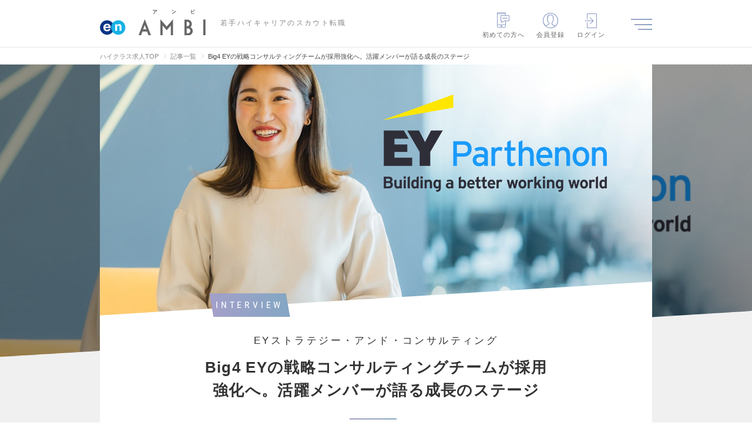

--- FILE ---
content_type: text/html; charset=UTF-8
request_url: https://en-ambi.com/featured/783/
body_size: 37908
content:
<!DOCTYPE html>
<html lang="ja">
<head><script type="text/javascript" src="/common/user_script/capi.js?d=20251028"></script>

<!-- 2026/01/21 22:45:53 -->
<script>
var memberID = "";
var kr_5 = "OFF"; var kr_10 = ""; var kr_11 = ""; var kr_12 = ""; var kr_13 = ""; var kr_14 = ""; var kr_15 = "0"; var kr_16 = "0"; var kr_17 = "0"; var kr_18 = ""; var kr_19 = ""; var kr_20 = "0"; var kr_21 = ""; var kr_22 = ""; var kr_23 = ""; var kr_24 = ""; var kr_25 = ""; var kr_26 = ""; var kr_27 = ""; var kr_28 = "0"; var kr_29 = "0"; dataLayer = [{
  'eventID': 'PageView'+uuid,}];</script>
<!-- Google Tag Manager -->
<script>(function(w,d,s,l,i){w[l]=w[l]||[];w[l].push({'gtm.start':
new Date().getTime(),event:'gtm.js'});var f=d.getElementsByTagName(s)[0],
j=d.createElement(s),dl=l!='dataLayer'?'&l='+l:'';j.async=true;j.src=
'https://www.googletagmanager.com/gtm.js?id='+i+dl;f.parentNode.insertBefore(j,f);
})(window,document,'script','dataLayer','GTM-NNVBMQR');</script>
<!-- End Google Tag Manager -->

<meta charset="utf-8" /><script type="text/javascript">(window.NREUM||(NREUM={})).init={privacy:{cookies_enabled:true},ajax:{deny_list:["bam.nr-data.net"]},feature_flags:["soft_nav"],distributed_tracing:{enabled:true}};(window.NREUM||(NREUM={})).loader_config={agentID:"1120393669",accountID:"3807842",trustKey:"3440953",xpid:"Vw4HVl5XChABVFdVAgcPUFIF",licenseKey:"NRJS-0633d522b99bb138563",applicationID:"1067568664",browserID:"1120393669"};;/*! For license information please see nr-loader-spa-1.308.0.min.js.LICENSE.txt */
(()=>{var e,t,r={384:(e,t,r)=>{"use strict";r.d(t,{NT:()=>a,US:()=>u,Zm:()=>o,bQ:()=>d,dV:()=>c,pV:()=>l});var n=r(6154),i=r(1863),s=r(1910);const a={beacon:"bam.nr-data.net",errorBeacon:"bam.nr-data.net"};function o(){return n.gm.NREUM||(n.gm.NREUM={}),void 0===n.gm.newrelic&&(n.gm.newrelic=n.gm.NREUM),n.gm.NREUM}function c(){let e=o();return e.o||(e.o={ST:n.gm.setTimeout,SI:n.gm.setImmediate||n.gm.setInterval,CT:n.gm.clearTimeout,XHR:n.gm.XMLHttpRequest,REQ:n.gm.Request,EV:n.gm.Event,PR:n.gm.Promise,MO:n.gm.MutationObserver,FETCH:n.gm.fetch,WS:n.gm.WebSocket},(0,s.i)(...Object.values(e.o))),e}function d(e,t){let r=o();r.initializedAgents??={},t.initializedAt={ms:(0,i.t)(),date:new Date},r.initializedAgents[e]=t}function u(e,t){o()[e]=t}function l(){return function(){let e=o();const t=e.info||{};e.info={beacon:a.beacon,errorBeacon:a.errorBeacon,...t}}(),function(){let e=o();const t=e.init||{};e.init={...t}}(),c(),function(){let e=o();const t=e.loader_config||{};e.loader_config={...t}}(),o()}},782:(e,t,r)=>{"use strict";r.d(t,{T:()=>n});const n=r(860).K7.pageViewTiming},860:(e,t,r)=>{"use strict";r.d(t,{$J:()=>u,K7:()=>c,P3:()=>d,XX:()=>i,Yy:()=>o,df:()=>s,qY:()=>n,v4:()=>a});const n="events",i="jserrors",s="browser/blobs",a="rum",o="browser/logs",c={ajax:"ajax",genericEvents:"generic_events",jserrors:i,logging:"logging",metrics:"metrics",pageAction:"page_action",pageViewEvent:"page_view_event",pageViewTiming:"page_view_timing",sessionReplay:"session_replay",sessionTrace:"session_trace",softNav:"soft_navigations",spa:"spa"},d={[c.pageViewEvent]:1,[c.pageViewTiming]:2,[c.metrics]:3,[c.jserrors]:4,[c.spa]:5,[c.ajax]:6,[c.sessionTrace]:7,[c.softNav]:8,[c.sessionReplay]:9,[c.logging]:10,[c.genericEvents]:11},u={[c.pageViewEvent]:a,[c.pageViewTiming]:n,[c.ajax]:n,[c.spa]:n,[c.softNav]:n,[c.metrics]:i,[c.jserrors]:i,[c.sessionTrace]:s,[c.sessionReplay]:s,[c.logging]:o,[c.genericEvents]:"ins"}},944:(e,t,r)=>{"use strict";r.d(t,{R:()=>i});var n=r(3241);function i(e,t){"function"==typeof console.debug&&(console.debug("New Relic Warning: https://github.com/newrelic/newrelic-browser-agent/blob/main/docs/warning-codes.md#".concat(e),t),(0,n.W)({agentIdentifier:null,drained:null,type:"data",name:"warn",feature:"warn",data:{code:e,secondary:t}}))}},993:(e,t,r)=>{"use strict";r.d(t,{A$:()=>s,ET:()=>a,TZ:()=>o,p_:()=>i});var n=r(860);const i={ERROR:"ERROR",WARN:"WARN",INFO:"INFO",DEBUG:"DEBUG",TRACE:"TRACE"},s={OFF:0,ERROR:1,WARN:2,INFO:3,DEBUG:4,TRACE:5},a="log",o=n.K7.logging},1541:(e,t,r)=>{"use strict";r.d(t,{U:()=>i,f:()=>n});const n={MFE:"MFE",BA:"BA"};function i(e,t){if(2!==t?.harvestEndpointVersion)return{};const r=t.agentRef.runtime.appMetadata.agents[0].entityGuid;return e?{"source.id":e.id,"source.name":e.name,"source.type":e.type,"parent.id":e.parent?.id||r,"parent.type":e.parent?.type||n.BA}:{"entity.guid":r,appId:t.agentRef.info.applicationID}}},1687:(e,t,r)=>{"use strict";r.d(t,{Ak:()=>d,Ze:()=>h,x3:()=>u});var n=r(3241),i=r(7836),s=r(3606),a=r(860),o=r(2646);const c={};function d(e,t){const r={staged:!1,priority:a.P3[t]||0};l(e),c[e].get(t)||c[e].set(t,r)}function u(e,t){e&&c[e]&&(c[e].get(t)&&c[e].delete(t),p(e,t,!1),c[e].size&&f(e))}function l(e){if(!e)throw new Error("agentIdentifier required");c[e]||(c[e]=new Map)}function h(e="",t="feature",r=!1){if(l(e),!e||!c[e].get(t)||r)return p(e,t);c[e].get(t).staged=!0,f(e)}function f(e){const t=Array.from(c[e]);t.every(([e,t])=>t.staged)&&(t.sort((e,t)=>e[1].priority-t[1].priority),t.forEach(([t])=>{c[e].delete(t),p(e,t)}))}function p(e,t,r=!0){const a=e?i.ee.get(e):i.ee,c=s.i.handlers;if(!a.aborted&&a.backlog&&c){if((0,n.W)({agentIdentifier:e,type:"lifecycle",name:"drain",feature:t}),r){const e=a.backlog[t],r=c[t];if(r){for(let t=0;e&&t<e.length;++t)g(e[t],r);Object.entries(r).forEach(([e,t])=>{Object.values(t||{}).forEach(t=>{t[0]?.on&&t[0]?.context()instanceof o.y&&t[0].on(e,t[1])})})}}a.isolatedBacklog||delete c[t],a.backlog[t]=null,a.emit("drain-"+t,[])}}function g(e,t){var r=e[1];Object.values(t[r]||{}).forEach(t=>{var r=e[0];if(t[0]===r){var n=t[1],i=e[3],s=e[2];n.apply(i,s)}})}},1738:(e,t,r)=>{"use strict";r.d(t,{U:()=>f,Y:()=>h});var n=r(3241),i=r(9908),s=r(1863),a=r(944),o=r(5701),c=r(3969),d=r(8362),u=r(860),l=r(4261);function h(e,t,r,s){const h=s||r;!h||h[e]&&h[e]!==d.d.prototype[e]||(h[e]=function(){(0,i.p)(c.xV,["API/"+e+"/called"],void 0,u.K7.metrics,r.ee),(0,n.W)({agentIdentifier:r.agentIdentifier,drained:!!o.B?.[r.agentIdentifier],type:"data",name:"api",feature:l.Pl+e,data:{}});try{return t.apply(this,arguments)}catch(e){(0,a.R)(23,e)}})}function f(e,t,r,n,a){const o=e.info;null===r?delete o.jsAttributes[t]:o.jsAttributes[t]=r,(a||null===r)&&(0,i.p)(l.Pl+n,[(0,s.t)(),t,r],void 0,"session",e.ee)}},1741:(e,t,r)=>{"use strict";r.d(t,{W:()=>s});var n=r(944),i=r(4261);class s{#e(e,...t){if(this[e]!==s.prototype[e])return this[e](...t);(0,n.R)(35,e)}addPageAction(e,t){return this.#e(i.hG,e,t)}register(e){return this.#e(i.eY,e)}recordCustomEvent(e,t){return this.#e(i.fF,e,t)}setPageViewName(e,t){return this.#e(i.Fw,e,t)}setCustomAttribute(e,t,r){return this.#e(i.cD,e,t,r)}noticeError(e,t){return this.#e(i.o5,e,t)}setUserId(e,t=!1){return this.#e(i.Dl,e,t)}setApplicationVersion(e){return this.#e(i.nb,e)}setErrorHandler(e){return this.#e(i.bt,e)}addRelease(e,t){return this.#e(i.k6,e,t)}log(e,t){return this.#e(i.$9,e,t)}start(){return this.#e(i.d3)}finished(e){return this.#e(i.BL,e)}recordReplay(){return this.#e(i.CH)}pauseReplay(){return this.#e(i.Tb)}addToTrace(e){return this.#e(i.U2,e)}setCurrentRouteName(e){return this.#e(i.PA,e)}interaction(e){return this.#e(i.dT,e)}wrapLogger(e,t,r){return this.#e(i.Wb,e,t,r)}measure(e,t){return this.#e(i.V1,e,t)}consent(e){return this.#e(i.Pv,e)}}},1863:(e,t,r)=>{"use strict";function n(){return Math.floor(performance.now())}r.d(t,{t:()=>n})},1910:(e,t,r)=>{"use strict";r.d(t,{i:()=>s});var n=r(944);const i=new Map;function s(...e){return e.every(e=>{if(i.has(e))return i.get(e);const t="function"==typeof e?e.toString():"",r=t.includes("[native code]"),s=t.includes("nrWrapper");return r||s||(0,n.R)(64,e?.name||t),i.set(e,r),r})}},2555:(e,t,r)=>{"use strict";r.d(t,{D:()=>o,f:()=>a});var n=r(384),i=r(8122);const s={beacon:n.NT.beacon,errorBeacon:n.NT.errorBeacon,licenseKey:void 0,applicationID:void 0,sa:void 0,queueTime:void 0,applicationTime:void 0,ttGuid:void 0,user:void 0,account:void 0,product:void 0,extra:void 0,jsAttributes:{},userAttributes:void 0,atts:void 0,transactionName:void 0,tNamePlain:void 0};function a(e){try{return!!e.licenseKey&&!!e.errorBeacon&&!!e.applicationID}catch(e){return!1}}const o=e=>(0,i.a)(e,s)},2614:(e,t,r)=>{"use strict";r.d(t,{BB:()=>a,H3:()=>n,g:()=>d,iL:()=>c,tS:()=>o,uh:()=>i,wk:()=>s});const n="NRBA",i="SESSION",s=144e5,a=18e5,o={STARTED:"session-started",PAUSE:"session-pause",RESET:"session-reset",RESUME:"session-resume",UPDATE:"session-update"},c={SAME_TAB:"same-tab",CROSS_TAB:"cross-tab"},d={OFF:0,FULL:1,ERROR:2}},2646:(e,t,r)=>{"use strict";r.d(t,{y:()=>n});class n{constructor(e){this.contextId=e}}},2843:(e,t,r)=>{"use strict";r.d(t,{G:()=>s,u:()=>i});var n=r(3878);function i(e,t=!1,r,i){(0,n.DD)("visibilitychange",function(){if(t)return void("hidden"===document.visibilityState&&e());e(document.visibilityState)},r,i)}function s(e,t,r){(0,n.sp)("pagehide",e,t,r)}},3241:(e,t,r)=>{"use strict";r.d(t,{W:()=>s});var n=r(6154);const i="newrelic";function s(e={}){try{n.gm.dispatchEvent(new CustomEvent(i,{detail:e}))}catch(e){}}},3304:(e,t,r)=>{"use strict";r.d(t,{A:()=>s});var n=r(7836);const i=()=>{const e=new WeakSet;return(t,r)=>{if("object"==typeof r&&null!==r){if(e.has(r))return;e.add(r)}return r}};function s(e){try{return JSON.stringify(e,i())??""}catch(e){try{n.ee.emit("internal-error",[e])}catch(e){}return""}}},3333:(e,t,r)=>{"use strict";r.d(t,{$v:()=>u,TZ:()=>n,Xh:()=>c,Zp:()=>i,kd:()=>d,mq:()=>o,nf:()=>a,qN:()=>s});const n=r(860).K7.genericEvents,i=["auxclick","click","copy","keydown","paste","scrollend"],s=["focus","blur"],a=4,o=1e3,c=2e3,d=["PageAction","UserAction","BrowserPerformance"],u={RESOURCES:"experimental.resources",REGISTER:"register"}},3434:(e,t,r)=>{"use strict";r.d(t,{Jt:()=>s,YM:()=>d});var n=r(7836),i=r(5607);const s="nr@original:".concat(i.W),a=50;var o=Object.prototype.hasOwnProperty,c=!1;function d(e,t){return e||(e=n.ee),r.inPlace=function(e,t,n,i,s){n||(n="");const a="-"===n.charAt(0);for(let o=0;o<t.length;o++){const c=t[o],d=e[c];l(d)||(e[c]=r(d,a?c+n:n,i,c,s))}},r.flag=s,r;function r(t,r,n,c,d){return l(t)?t:(r||(r=""),nrWrapper[s]=t,function(e,t,r){if(Object.defineProperty&&Object.keys)try{return Object.keys(e).forEach(function(r){Object.defineProperty(t,r,{get:function(){return e[r]},set:function(t){return e[r]=t,t}})}),t}catch(e){u([e],r)}for(var n in e)o.call(e,n)&&(t[n]=e[n])}(t,nrWrapper,e),nrWrapper);function nrWrapper(){var s,o,l,h;let f;try{o=this,s=[...arguments],l="function"==typeof n?n(s,o):n||{}}catch(t){u([t,"",[s,o,c],l],e)}i(r+"start",[s,o,c],l,d);const p=performance.now();let g;try{return h=t.apply(o,s),g=performance.now(),h}catch(e){throw g=performance.now(),i(r+"err",[s,o,e],l,d),f=e,f}finally{const e=g-p,t={start:p,end:g,duration:e,isLongTask:e>=a,methodName:c,thrownError:f};t.isLongTask&&i("long-task",[t,o],l,d),i(r+"end",[s,o,h],l,d)}}}function i(r,n,i,s){if(!c||t){var a=c;c=!0;try{e.emit(r,n,i,t,s)}catch(t){u([t,r,n,i],e)}c=a}}}function u(e,t){t||(t=n.ee);try{t.emit("internal-error",e)}catch(e){}}function l(e){return!(e&&"function"==typeof e&&e.apply&&!e[s])}},3606:(e,t,r)=>{"use strict";r.d(t,{i:()=>s});var n=r(9908);s.on=a;var i=s.handlers={};function s(e,t,r,s){a(s||n.d,i,e,t,r)}function a(e,t,r,i,s){s||(s="feature"),e||(e=n.d);var a=t[s]=t[s]||{};(a[r]=a[r]||[]).push([e,i])}},3738:(e,t,r)=>{"use strict";r.d(t,{He:()=>i,Kp:()=>o,Lc:()=>d,Rz:()=>u,TZ:()=>n,bD:()=>s,d3:()=>a,jx:()=>l,sl:()=>h,uP:()=>c});const n=r(860).K7.sessionTrace,i="bstResource",s="resource",a="-start",o="-end",c="fn"+a,d="fn"+o,u="pushState",l=1e3,h=3e4},3785:(e,t,r)=>{"use strict";r.d(t,{R:()=>c,b:()=>d});var n=r(9908),i=r(1863),s=r(860),a=r(3969),o=r(993);function c(e,t,r={},c=o.p_.INFO,d=!0,u,l=(0,i.t)()){(0,n.p)(a.xV,["API/logging/".concat(c.toLowerCase(),"/called")],void 0,s.K7.metrics,e),(0,n.p)(o.ET,[l,t,r,c,d,u],void 0,s.K7.logging,e)}function d(e){return"string"==typeof e&&Object.values(o.p_).some(t=>t===e.toUpperCase().trim())}},3878:(e,t,r)=>{"use strict";function n(e,t){return{capture:e,passive:!1,signal:t}}function i(e,t,r=!1,i){window.addEventListener(e,t,n(r,i))}function s(e,t,r=!1,i){document.addEventListener(e,t,n(r,i))}r.d(t,{DD:()=>s,jT:()=>n,sp:()=>i})},3962:(e,t,r)=>{"use strict";r.d(t,{AM:()=>a,O2:()=>l,OV:()=>s,Qu:()=>h,TZ:()=>c,ih:()=>f,pP:()=>o,t1:()=>u,tC:()=>i,wD:()=>d});var n=r(860);const i=["click","keydown","submit"],s="popstate",a="api",o="initialPageLoad",c=n.K7.softNav,d=5e3,u=500,l={INITIAL_PAGE_LOAD:"",ROUTE_CHANGE:1,UNSPECIFIED:2},h={INTERACTION:1,AJAX:2,CUSTOM_END:3,CUSTOM_TRACER:4},f={IP:"in progress",PF:"pending finish",FIN:"finished",CAN:"cancelled"}},3969:(e,t,r)=>{"use strict";r.d(t,{TZ:()=>n,XG:()=>o,rs:()=>i,xV:()=>a,z_:()=>s});const n=r(860).K7.metrics,i="sm",s="cm",a="storeSupportabilityMetrics",o="storeEventMetrics"},4234:(e,t,r)=>{"use strict";r.d(t,{W:()=>s});var n=r(7836),i=r(1687);class s{constructor(e,t){this.agentIdentifier=e,this.ee=n.ee.get(e),this.featureName=t,this.blocked=!1}deregisterDrain(){(0,i.x3)(this.agentIdentifier,this.featureName)}}},4261:(e,t,r)=>{"use strict";r.d(t,{$9:()=>u,BL:()=>c,CH:()=>p,Dl:()=>R,Fw:()=>w,PA:()=>v,Pl:()=>n,Pv:()=>A,Tb:()=>h,U2:()=>a,V1:()=>E,Wb:()=>T,bt:()=>y,cD:()=>b,d3:()=>x,dT:()=>d,eY:()=>g,fF:()=>f,hG:()=>s,hw:()=>i,k6:()=>o,nb:()=>m,o5:()=>l});const n="api-",i=n+"ixn-",s="addPageAction",a="addToTrace",o="addRelease",c="finished",d="interaction",u="log",l="noticeError",h="pauseReplay",f="recordCustomEvent",p="recordReplay",g="register",m="setApplicationVersion",v="setCurrentRouteName",b="setCustomAttribute",y="setErrorHandler",w="setPageViewName",R="setUserId",x="start",T="wrapLogger",E="measure",A="consent"},5205:(e,t,r)=>{"use strict";r.d(t,{j:()=>S});var n=r(384),i=r(1741);var s=r(2555),a=r(3333);const o=e=>{if(!e||"string"!=typeof e)return!1;try{document.createDocumentFragment().querySelector(e)}catch{return!1}return!0};var c=r(2614),d=r(944),u=r(8122);const l="[data-nr-mask]",h=e=>(0,u.a)(e,(()=>{const e={feature_flags:[],experimental:{allow_registered_children:!1,resources:!1},mask_selector:"*",block_selector:"[data-nr-block]",mask_input_options:{color:!1,date:!1,"datetime-local":!1,email:!1,month:!1,number:!1,range:!1,search:!1,tel:!1,text:!1,time:!1,url:!1,week:!1,textarea:!1,select:!1,password:!0}};return{ajax:{deny_list:void 0,block_internal:!0,enabled:!0,autoStart:!0},api:{get allow_registered_children(){return e.feature_flags.includes(a.$v.REGISTER)||e.experimental.allow_registered_children},set allow_registered_children(t){e.experimental.allow_registered_children=t},duplicate_registered_data:!1},browser_consent_mode:{enabled:!1},distributed_tracing:{enabled:void 0,exclude_newrelic_header:void 0,cors_use_newrelic_header:void 0,cors_use_tracecontext_headers:void 0,allowed_origins:void 0},get feature_flags(){return e.feature_flags},set feature_flags(t){e.feature_flags=t},generic_events:{enabled:!0,autoStart:!0},harvest:{interval:30},jserrors:{enabled:!0,autoStart:!0},logging:{enabled:!0,autoStart:!0},metrics:{enabled:!0,autoStart:!0},obfuscate:void 0,page_action:{enabled:!0},page_view_event:{enabled:!0,autoStart:!0},page_view_timing:{enabled:!0,autoStart:!0},performance:{capture_marks:!1,capture_measures:!1,capture_detail:!0,resources:{get enabled(){return e.feature_flags.includes(a.$v.RESOURCES)||e.experimental.resources},set enabled(t){e.experimental.resources=t},asset_types:[],first_party_domains:[],ignore_newrelic:!0}},privacy:{cookies_enabled:!0},proxy:{assets:void 0,beacon:void 0},session:{expiresMs:c.wk,inactiveMs:c.BB},session_replay:{autoStart:!0,enabled:!1,preload:!1,sampling_rate:10,error_sampling_rate:100,collect_fonts:!1,inline_images:!1,fix_stylesheets:!0,mask_all_inputs:!0,get mask_text_selector(){return e.mask_selector},set mask_text_selector(t){o(t)?e.mask_selector="".concat(t,",").concat(l):""===t||null===t?e.mask_selector=l:(0,d.R)(5,t)},get block_class(){return"nr-block"},get ignore_class(){return"nr-ignore"},get mask_text_class(){return"nr-mask"},get block_selector(){return e.block_selector},set block_selector(t){o(t)?e.block_selector+=",".concat(t):""!==t&&(0,d.R)(6,t)},get mask_input_options(){return e.mask_input_options},set mask_input_options(t){t&&"object"==typeof t?e.mask_input_options={...t,password:!0}:(0,d.R)(7,t)}},session_trace:{enabled:!0,autoStart:!0},soft_navigations:{enabled:!0,autoStart:!0},spa:{enabled:!0,autoStart:!0},ssl:void 0,user_actions:{enabled:!0,elementAttributes:["id","className","tagName","type"]}}})());var f=r(6154),p=r(9324);let g=0;const m={buildEnv:p.F3,distMethod:p.Xs,version:p.xv,originTime:f.WN},v={consented:!1},b={appMetadata:{},get consented(){return this.session?.state?.consent||v.consented},set consented(e){v.consented=e},customTransaction:void 0,denyList:void 0,disabled:!1,harvester:void 0,isolatedBacklog:!1,isRecording:!1,loaderType:void 0,maxBytes:3e4,obfuscator:void 0,onerror:void 0,ptid:void 0,releaseIds:{},session:void 0,timeKeeper:void 0,registeredEntities:[],jsAttributesMetadata:{bytes:0},get harvestCount(){return++g}},y=e=>{const t=(0,u.a)(e,b),r=Object.keys(m).reduce((e,t)=>(e[t]={value:m[t],writable:!1,configurable:!0,enumerable:!0},e),{});return Object.defineProperties(t,r)};var w=r(5701);const R=e=>{const t=e.startsWith("http");e+="/",r.p=t?e:"https://"+e};var x=r(7836),T=r(3241);const E={accountID:void 0,trustKey:void 0,agentID:void 0,licenseKey:void 0,applicationID:void 0,xpid:void 0},A=e=>(0,u.a)(e,E),_=new Set;function S(e,t={},r,a){let{init:o,info:c,loader_config:d,runtime:u={},exposed:l=!0}=t;if(!c){const e=(0,n.pV)();o=e.init,c=e.info,d=e.loader_config}e.init=h(o||{}),e.loader_config=A(d||{}),c.jsAttributes??={},f.bv&&(c.jsAttributes.isWorker=!0),e.info=(0,s.D)(c);const p=e.init,g=[c.beacon,c.errorBeacon];_.has(e.agentIdentifier)||(p.proxy.assets&&(R(p.proxy.assets),g.push(p.proxy.assets)),p.proxy.beacon&&g.push(p.proxy.beacon),e.beacons=[...g],function(e){const t=(0,n.pV)();Object.getOwnPropertyNames(i.W.prototype).forEach(r=>{const n=i.W.prototype[r];if("function"!=typeof n||"constructor"===n)return;let s=t[r];e[r]&&!1!==e.exposed&&"micro-agent"!==e.runtime?.loaderType&&(t[r]=(...t)=>{const n=e[r](...t);return s?s(...t):n})})}(e),(0,n.US)("activatedFeatures",w.B)),u.denyList=[...p.ajax.deny_list||[],...p.ajax.block_internal?g:[]],u.ptid=e.agentIdentifier,u.loaderType=r,e.runtime=y(u),_.has(e.agentIdentifier)||(e.ee=x.ee.get(e.agentIdentifier),e.exposed=l,(0,T.W)({agentIdentifier:e.agentIdentifier,drained:!!w.B?.[e.agentIdentifier],type:"lifecycle",name:"initialize",feature:void 0,data:e.config})),_.add(e.agentIdentifier)}},5270:(e,t,r)=>{"use strict";r.d(t,{Aw:()=>a,SR:()=>s,rF:()=>o});var n=r(384),i=r(7767);function s(e){return!!(0,n.dV)().o.MO&&(0,i.V)(e)&&!0===e?.session_trace.enabled}function a(e){return!0===e?.session_replay.preload&&s(e)}function o(e,t){try{if("string"==typeof t?.type){if("password"===t.type.toLowerCase())return"*".repeat(e?.length||0);if(void 0!==t?.dataset?.nrUnmask||t?.classList?.contains("nr-unmask"))return e}}catch(e){}return"string"==typeof e?e.replace(/[\S]/g,"*"):"*".repeat(e?.length||0)}},5289:(e,t,r)=>{"use strict";r.d(t,{GG:()=>a,Qr:()=>c,sB:()=>o});var n=r(3878),i=r(6389);function s(){return"undefined"==typeof document||"complete"===document.readyState}function a(e,t){if(s())return e();const r=(0,i.J)(e),a=setInterval(()=>{s()&&(clearInterval(a),r())},500);(0,n.sp)("load",r,t)}function o(e){if(s())return e();(0,n.DD)("DOMContentLoaded",e)}function c(e){if(s())return e();(0,n.sp)("popstate",e)}},5607:(e,t,r)=>{"use strict";r.d(t,{W:()=>n});const n=(0,r(9566).bz)()},5701:(e,t,r)=>{"use strict";r.d(t,{B:()=>s,t:()=>a});var n=r(3241);const i=new Set,s={};function a(e,t){const r=t.agentIdentifier;s[r]??={},e&&"object"==typeof e&&(i.has(r)||(t.ee.emit("rumresp",[e]),s[r]=e,i.add(r),(0,n.W)({agentIdentifier:r,loaded:!0,drained:!0,type:"lifecycle",name:"load",feature:void 0,data:e})))}},6154:(e,t,r)=>{"use strict";r.d(t,{OF:()=>d,RI:()=>i,WN:()=>h,bv:()=>s,eN:()=>f,gm:()=>a,lR:()=>l,m:()=>c,mw:()=>o,sb:()=>u});var n=r(1863);const i="undefined"!=typeof window&&!!window.document,s="undefined"!=typeof WorkerGlobalScope&&("undefined"!=typeof self&&self instanceof WorkerGlobalScope&&self.navigator instanceof WorkerNavigator||"undefined"!=typeof globalThis&&globalThis instanceof WorkerGlobalScope&&globalThis.navigator instanceof WorkerNavigator),a=i?window:"undefined"!=typeof WorkerGlobalScope&&("undefined"!=typeof self&&self instanceof WorkerGlobalScope&&self||"undefined"!=typeof globalThis&&globalThis instanceof WorkerGlobalScope&&globalThis),o=Boolean("hidden"===a?.document?.visibilityState),c=""+a?.location,d=/iPad|iPhone|iPod/.test(a.navigator?.userAgent),u=d&&"undefined"==typeof SharedWorker,l=(()=>{const e=a.navigator?.userAgent?.match(/Firefox[/\s](\d+\.\d+)/);return Array.isArray(e)&&e.length>=2?+e[1]:0})(),h=Date.now()-(0,n.t)(),f=()=>"undefined"!=typeof PerformanceNavigationTiming&&a?.performance?.getEntriesByType("navigation")?.[0]?.responseStart},6344:(e,t,r)=>{"use strict";r.d(t,{BB:()=>u,Qb:()=>l,TZ:()=>i,Ug:()=>a,Vh:()=>s,_s:()=>o,bc:()=>d,yP:()=>c});var n=r(2614);const i=r(860).K7.sessionReplay,s="errorDuringReplay",a=.12,o={DomContentLoaded:0,Load:1,FullSnapshot:2,IncrementalSnapshot:3,Meta:4,Custom:5},c={[n.g.ERROR]:15e3,[n.g.FULL]:3e5,[n.g.OFF]:0},d={RESET:{message:"Session was reset",sm:"Reset"},IMPORT:{message:"Recorder failed to import",sm:"Import"},TOO_MANY:{message:"429: Too Many Requests",sm:"Too-Many"},TOO_BIG:{message:"Payload was too large",sm:"Too-Big"},CROSS_TAB:{message:"Session Entity was set to OFF on another tab",sm:"Cross-Tab"},ENTITLEMENTS:{message:"Session Replay is not allowed and will not be started",sm:"Entitlement"}},u=5e3,l={API:"api",RESUME:"resume",SWITCH_TO_FULL:"switchToFull",INITIALIZE:"initialize",PRELOAD:"preload"}},6389:(e,t,r)=>{"use strict";function n(e,t=500,r={}){const n=r?.leading||!1;let i;return(...r)=>{n&&void 0===i&&(e.apply(this,r),i=setTimeout(()=>{i=clearTimeout(i)},t)),n||(clearTimeout(i),i=setTimeout(()=>{e.apply(this,r)},t))}}function i(e){let t=!1;return(...r)=>{t||(t=!0,e.apply(this,r))}}r.d(t,{J:()=>i,s:()=>n})},6630:(e,t,r)=>{"use strict";r.d(t,{T:()=>n});const n=r(860).K7.pageViewEvent},6774:(e,t,r)=>{"use strict";r.d(t,{T:()=>n});const n=r(860).K7.jserrors},7295:(e,t,r)=>{"use strict";r.d(t,{Xv:()=>a,gX:()=>i,iW:()=>s});var n=[];function i(e){if(!e||s(e))return!1;if(0===n.length)return!0;if("*"===n[0].hostname)return!1;for(var t=0;t<n.length;t++){var r=n[t];if(r.hostname.test(e.hostname)&&r.pathname.test(e.pathname))return!1}return!0}function s(e){return void 0===e.hostname}function a(e){if(n=[],e&&e.length)for(var t=0;t<e.length;t++){let r=e[t];if(!r)continue;if("*"===r)return void(n=[{hostname:"*"}]);0===r.indexOf("http://")?r=r.substring(7):0===r.indexOf("https://")&&(r=r.substring(8));const i=r.indexOf("/");let s,a;i>0?(s=r.substring(0,i),a=r.substring(i)):(s=r,a="*");let[c]=s.split(":");n.push({hostname:o(c),pathname:o(a,!0)})}}function o(e,t=!1){const r=e.replace(/[.+?^${}()|[\]\\]/g,e=>"\\"+e).replace(/\*/g,".*?");return new RegExp((t?"^":"")+r+"$")}},7485:(e,t,r)=>{"use strict";r.d(t,{D:()=>i});var n=r(6154);function i(e){if(0===(e||"").indexOf("data:"))return{protocol:"data"};try{const t=new URL(e,location.href),r={port:t.port,hostname:t.hostname,pathname:t.pathname,search:t.search,protocol:t.protocol.slice(0,t.protocol.indexOf(":")),sameOrigin:t.protocol===n.gm?.location?.protocol&&t.host===n.gm?.location?.host};return r.port&&""!==r.port||("http:"===t.protocol&&(r.port="80"),"https:"===t.protocol&&(r.port="443")),r.pathname&&""!==r.pathname?r.pathname.startsWith("/")||(r.pathname="/".concat(r.pathname)):r.pathname="/",r}catch(e){return{}}}},7699:(e,t,r)=>{"use strict";r.d(t,{It:()=>s,KC:()=>o,No:()=>i,qh:()=>a});var n=r(860);const i=16e3,s=1e6,a="SESSION_ERROR",o={[n.K7.logging]:!0,[n.K7.genericEvents]:!1,[n.K7.jserrors]:!1,[n.K7.ajax]:!1}},7767:(e,t,r)=>{"use strict";r.d(t,{V:()=>i});var n=r(6154);const i=e=>n.RI&&!0===e?.privacy.cookies_enabled},7836:(e,t,r)=>{"use strict";r.d(t,{P:()=>o,ee:()=>c});var n=r(384),i=r(8990),s=r(2646),a=r(5607);const o="nr@context:".concat(a.W),c=function e(t,r){var n={},a={},u={},l=!1;try{l=16===r.length&&d.initializedAgents?.[r]?.runtime.isolatedBacklog}catch(e){}var h={on:p,addEventListener:p,removeEventListener:function(e,t){var r=n[e];if(!r)return;for(var i=0;i<r.length;i++)r[i]===t&&r.splice(i,1)},emit:function(e,r,n,i,s){!1!==s&&(s=!0);if(c.aborted&&!i)return;t&&s&&t.emit(e,r,n);var o=f(n);g(e).forEach(e=>{e.apply(o,r)});var d=v()[a[e]];d&&d.push([h,e,r,o]);return o},get:m,listeners:g,context:f,buffer:function(e,t){const r=v();if(t=t||"feature",h.aborted)return;Object.entries(e||{}).forEach(([e,n])=>{a[n]=t,t in r||(r[t]=[])})},abort:function(){h._aborted=!0,Object.keys(h.backlog).forEach(e=>{delete h.backlog[e]})},isBuffering:function(e){return!!v()[a[e]]},debugId:r,backlog:l?{}:t&&"object"==typeof t.backlog?t.backlog:{},isolatedBacklog:l};return Object.defineProperty(h,"aborted",{get:()=>{let e=h._aborted||!1;return e||(t&&(e=t.aborted),e)}}),h;function f(e){return e&&e instanceof s.y?e:e?(0,i.I)(e,o,()=>new s.y(o)):new s.y(o)}function p(e,t){n[e]=g(e).concat(t)}function g(e){return n[e]||[]}function m(t){return u[t]=u[t]||e(h,t)}function v(){return h.backlog}}(void 0,"globalEE"),d=(0,n.Zm)();d.ee||(d.ee=c)},8122:(e,t,r)=>{"use strict";r.d(t,{a:()=>i});var n=r(944);function i(e,t){try{if(!e||"object"!=typeof e)return(0,n.R)(3);if(!t||"object"!=typeof t)return(0,n.R)(4);const r=Object.create(Object.getPrototypeOf(t),Object.getOwnPropertyDescriptors(t)),s=0===Object.keys(r).length?e:r;for(let a in s)if(void 0!==e[a])try{if(null===e[a]){r[a]=null;continue}Array.isArray(e[a])&&Array.isArray(t[a])?r[a]=Array.from(new Set([...e[a],...t[a]])):"object"==typeof e[a]&&"object"==typeof t[a]?r[a]=i(e[a],t[a]):r[a]=e[a]}catch(e){r[a]||(0,n.R)(1,e)}return r}catch(e){(0,n.R)(2,e)}}},8139:(e,t,r)=>{"use strict";r.d(t,{u:()=>h});var n=r(7836),i=r(3434),s=r(8990),a=r(6154);const o={},c=a.gm.XMLHttpRequest,d="addEventListener",u="removeEventListener",l="nr@wrapped:".concat(n.P);function h(e){var t=function(e){return(e||n.ee).get("events")}(e);if(o[t.debugId]++)return t;o[t.debugId]=1;var r=(0,i.YM)(t,!0);function h(e){r.inPlace(e,[d,u],"-",p)}function p(e,t){return e[1]}return"getPrototypeOf"in Object&&(a.RI&&f(document,h),c&&f(c.prototype,h),f(a.gm,h)),t.on(d+"-start",function(e,t){var n=e[1];if(null!==n&&("function"==typeof n||"object"==typeof n)&&"newrelic"!==e[0]){var i=(0,s.I)(n,l,function(){var e={object:function(){if("function"!=typeof n.handleEvent)return;return n.handleEvent.apply(n,arguments)},function:n}[typeof n];return e?r(e,"fn-",null,e.name||"anonymous"):n});this.wrapped=e[1]=i}}),t.on(u+"-start",function(e){e[1]=this.wrapped||e[1]}),t}function f(e,t,...r){let n=e;for(;"object"==typeof n&&!Object.prototype.hasOwnProperty.call(n,d);)n=Object.getPrototypeOf(n);n&&t(n,...r)}},8362:(e,t,r)=>{"use strict";r.d(t,{d:()=>s});var n=r(9566),i=r(1741);class s extends i.W{agentIdentifier=(0,n.LA)(16)}},8374:(e,t,r)=>{r.nc=(()=>{try{return document?.currentScript?.nonce}catch(e){}return""})()},8990:(e,t,r)=>{"use strict";r.d(t,{I:()=>i});var n=Object.prototype.hasOwnProperty;function i(e,t,r){if(n.call(e,t))return e[t];var i=r();if(Object.defineProperty&&Object.keys)try{return Object.defineProperty(e,t,{value:i,writable:!0,enumerable:!1}),i}catch(e){}return e[t]=i,i}},9119:(e,t,r)=>{"use strict";r.d(t,{L:()=>s});var n=/([^?#]*)[^#]*(#[^?]*|$).*/,i=/([^?#]*)().*/;function s(e,t){return e?e.replace(t?n:i,"$1$2"):e}},9300:(e,t,r)=>{"use strict";r.d(t,{T:()=>n});const n=r(860).K7.ajax},9324:(e,t,r)=>{"use strict";r.d(t,{AJ:()=>a,F3:()=>i,Xs:()=>s,Yq:()=>o,xv:()=>n});const n="1.308.0",i="PROD",s="CDN",a="@newrelic/rrweb",o="1.0.1"},9566:(e,t,r)=>{"use strict";r.d(t,{LA:()=>o,ZF:()=>c,bz:()=>a,el:()=>d});var n=r(6154);const i="xxxxxxxx-xxxx-4xxx-yxxx-xxxxxxxxxxxx";function s(e,t){return e?15&e[t]:16*Math.random()|0}function a(){const e=n.gm?.crypto||n.gm?.msCrypto;let t,r=0;return e&&e.getRandomValues&&(t=e.getRandomValues(new Uint8Array(30))),i.split("").map(e=>"x"===e?s(t,r++).toString(16):"y"===e?(3&s()|8).toString(16):e).join("")}function o(e){const t=n.gm?.crypto||n.gm?.msCrypto;let r,i=0;t&&t.getRandomValues&&(r=t.getRandomValues(new Uint8Array(e)));const a=[];for(var o=0;o<e;o++)a.push(s(r,i++).toString(16));return a.join("")}function c(){return o(16)}function d(){return o(32)}},9908:(e,t,r)=>{"use strict";r.d(t,{d:()=>n,p:()=>i});var n=r(7836).ee.get("handle");function i(e,t,r,i,s){s?(s.buffer([e],i),s.emit(e,t,r)):(n.buffer([e],i),n.emit(e,t,r))}}},n={};function i(e){var t=n[e];if(void 0!==t)return t.exports;var s=n[e]={exports:{}};return r[e](s,s.exports,i),s.exports}i.m=r,i.d=(e,t)=>{for(var r in t)i.o(t,r)&&!i.o(e,r)&&Object.defineProperty(e,r,{enumerable:!0,get:t[r]})},i.f={},i.e=e=>Promise.all(Object.keys(i.f).reduce((t,r)=>(i.f[r](e,t),t),[])),i.u=e=>({212:"nr-spa-compressor",249:"nr-spa-recorder",478:"nr-spa"}[e]+"-1.308.0.min.js"),i.o=(e,t)=>Object.prototype.hasOwnProperty.call(e,t),e={},t="NRBA-1.308.0.PROD:",i.l=(r,n,s,a)=>{if(e[r])e[r].push(n);else{var o,c;if(void 0!==s)for(var d=document.getElementsByTagName("script"),u=0;u<d.length;u++){var l=d[u];if(l.getAttribute("src")==r||l.getAttribute("data-webpack")==t+s){o=l;break}}if(!o){c=!0;var h={478:"sha512-RSfSVnmHk59T/uIPbdSE0LPeqcEdF4/+XhfJdBuccH5rYMOEZDhFdtnh6X6nJk7hGpzHd9Ujhsy7lZEz/ORYCQ==",249:"sha512-ehJXhmntm85NSqW4MkhfQqmeKFulra3klDyY0OPDUE+sQ3GokHlPh1pmAzuNy//3j4ac6lzIbmXLvGQBMYmrkg==",212:"sha512-B9h4CR46ndKRgMBcK+j67uSR2RCnJfGefU+A7FrgR/k42ovXy5x/MAVFiSvFxuVeEk/pNLgvYGMp1cBSK/G6Fg=="};(o=document.createElement("script")).charset="utf-8",i.nc&&o.setAttribute("nonce",i.nc),o.setAttribute("data-webpack",t+s),o.src=r,0!==o.src.indexOf(window.location.origin+"/")&&(o.crossOrigin="anonymous"),h[a]&&(o.integrity=h[a])}e[r]=[n];var f=(t,n)=>{o.onerror=o.onload=null,clearTimeout(p);var i=e[r];if(delete e[r],o.parentNode&&o.parentNode.removeChild(o),i&&i.forEach(e=>e(n)),t)return t(n)},p=setTimeout(f.bind(null,void 0,{type:"timeout",target:o}),12e4);o.onerror=f.bind(null,o.onerror),o.onload=f.bind(null,o.onload),c&&document.head.appendChild(o)}},i.r=e=>{"undefined"!=typeof Symbol&&Symbol.toStringTag&&Object.defineProperty(e,Symbol.toStringTag,{value:"Module"}),Object.defineProperty(e,"__esModule",{value:!0})},i.p="https://js-agent.newrelic.com/",(()=>{var e={38:0,788:0};i.f.j=(t,r)=>{var n=i.o(e,t)?e[t]:void 0;if(0!==n)if(n)r.push(n[2]);else{var s=new Promise((r,i)=>n=e[t]=[r,i]);r.push(n[2]=s);var a=i.p+i.u(t),o=new Error;i.l(a,r=>{if(i.o(e,t)&&(0!==(n=e[t])&&(e[t]=void 0),n)){var s=r&&("load"===r.type?"missing":r.type),a=r&&r.target&&r.target.src;o.message="Loading chunk "+t+" failed: ("+s+": "+a+")",o.name="ChunkLoadError",o.type=s,o.request=a,n[1](o)}},"chunk-"+t,t)}};var t=(t,r)=>{var n,s,[a,o,c]=r,d=0;if(a.some(t=>0!==e[t])){for(n in o)i.o(o,n)&&(i.m[n]=o[n]);if(c)c(i)}for(t&&t(r);d<a.length;d++)s=a[d],i.o(e,s)&&e[s]&&e[s][0](),e[s]=0},r=self["webpackChunk:NRBA-1.308.0.PROD"]=self["webpackChunk:NRBA-1.308.0.PROD"]||[];r.forEach(t.bind(null,0)),r.push=t.bind(null,r.push.bind(r))})(),(()=>{"use strict";i(8374);var e=i(8362),t=i(860);const r=Object.values(t.K7);var n=i(5205);var s=i(9908),a=i(1863),o=i(4261),c=i(1738);var d=i(1687),u=i(4234),l=i(5289),h=i(6154),f=i(944),p=i(5270),g=i(7767),m=i(6389),v=i(7699);class b extends u.W{constructor(e,t){super(e.agentIdentifier,t),this.agentRef=e,this.abortHandler=void 0,this.featAggregate=void 0,this.loadedSuccessfully=void 0,this.onAggregateImported=new Promise(e=>{this.loadedSuccessfully=e}),this.deferred=Promise.resolve(),!1===e.init[this.featureName].autoStart?this.deferred=new Promise((t,r)=>{this.ee.on("manual-start-all",(0,m.J)(()=>{(0,d.Ak)(e.agentIdentifier,this.featureName),t()}))}):(0,d.Ak)(e.agentIdentifier,t)}importAggregator(e,t,r={}){if(this.featAggregate)return;const n=async()=>{let n;await this.deferred;try{if((0,g.V)(e.init)){const{setupAgentSession:t}=await i.e(478).then(i.bind(i,8766));n=t(e)}}catch(e){(0,f.R)(20,e),this.ee.emit("internal-error",[e]),(0,s.p)(v.qh,[e],void 0,this.featureName,this.ee)}try{if(!this.#t(this.featureName,n,e.init))return(0,d.Ze)(this.agentIdentifier,this.featureName),void this.loadedSuccessfully(!1);const{Aggregate:i}=await t();this.featAggregate=new i(e,r),e.runtime.harvester.initializedAggregates.push(this.featAggregate),this.loadedSuccessfully(!0)}catch(e){(0,f.R)(34,e),this.abortHandler?.(),(0,d.Ze)(this.agentIdentifier,this.featureName,!0),this.loadedSuccessfully(!1),this.ee&&this.ee.abort()}};h.RI?(0,l.GG)(()=>n(),!0):n()}#t(e,r,n){if(this.blocked)return!1;switch(e){case t.K7.sessionReplay:return(0,p.SR)(n)&&!!r;case t.K7.sessionTrace:return!!r;default:return!0}}}var y=i(6630),w=i(2614),R=i(3241);class x extends b{static featureName=y.T;constructor(e){var t;super(e,y.T),this.setupInspectionEvents(e.agentIdentifier),t=e,(0,c.Y)(o.Fw,function(e,r){"string"==typeof e&&("/"!==e.charAt(0)&&(e="/"+e),t.runtime.customTransaction=(r||"http://custom.transaction")+e,(0,s.p)(o.Pl+o.Fw,[(0,a.t)()],void 0,void 0,t.ee))},t),this.importAggregator(e,()=>i.e(478).then(i.bind(i,2467)))}setupInspectionEvents(e){const t=(t,r)=>{t&&(0,R.W)({agentIdentifier:e,timeStamp:t.timeStamp,loaded:"complete"===t.target.readyState,type:"window",name:r,data:t.target.location+""})};(0,l.sB)(e=>{t(e,"DOMContentLoaded")}),(0,l.GG)(e=>{t(e,"load")}),(0,l.Qr)(e=>{t(e,"navigate")}),this.ee.on(w.tS.UPDATE,(t,r)=>{(0,R.W)({agentIdentifier:e,type:"lifecycle",name:"session",data:r})})}}var T=i(384);class E extends e.d{constructor(e){var t;(super(),h.gm)?(this.features={},(0,T.bQ)(this.agentIdentifier,this),this.desiredFeatures=new Set(e.features||[]),this.desiredFeatures.add(x),(0,n.j)(this,e,e.loaderType||"agent"),t=this,(0,c.Y)(o.cD,function(e,r,n=!1){if("string"==typeof e){if(["string","number","boolean"].includes(typeof r)||null===r)return(0,c.U)(t,e,r,o.cD,n);(0,f.R)(40,typeof r)}else(0,f.R)(39,typeof e)},t),function(e){(0,c.Y)(o.Dl,function(t,r=!1){if("string"!=typeof t&&null!==t)return void(0,f.R)(41,typeof t);const n=e.info.jsAttributes["enduser.id"];r&&null!=n&&n!==t?(0,s.p)(o.Pl+"setUserIdAndResetSession",[t],void 0,"session",e.ee):(0,c.U)(e,"enduser.id",t,o.Dl,!0)},e)}(this),function(e){(0,c.Y)(o.nb,function(t){if("string"==typeof t||null===t)return(0,c.U)(e,"application.version",t,o.nb,!1);(0,f.R)(42,typeof t)},e)}(this),function(e){(0,c.Y)(o.d3,function(){e.ee.emit("manual-start-all")},e)}(this),function(e){(0,c.Y)(o.Pv,function(t=!0){if("boolean"==typeof t){if((0,s.p)(o.Pl+o.Pv,[t],void 0,"session",e.ee),e.runtime.consented=t,t){const t=e.features.page_view_event;t.onAggregateImported.then(e=>{const r=t.featAggregate;e&&!r.sentRum&&r.sendRum()})}}else(0,f.R)(65,typeof t)},e)}(this),this.run()):(0,f.R)(21)}get config(){return{info:this.info,init:this.init,loader_config:this.loader_config,runtime:this.runtime}}get api(){return this}run(){try{const e=function(e){const t={};return r.forEach(r=>{t[r]=!!e[r]?.enabled}),t}(this.init),n=[...this.desiredFeatures];n.sort((e,r)=>t.P3[e.featureName]-t.P3[r.featureName]),n.forEach(r=>{if(!e[r.featureName]&&r.featureName!==t.K7.pageViewEvent)return;if(r.featureName===t.K7.spa)return void(0,f.R)(67);const n=function(e){switch(e){case t.K7.ajax:return[t.K7.jserrors];case t.K7.sessionTrace:return[t.K7.ajax,t.K7.pageViewEvent];case t.K7.sessionReplay:return[t.K7.sessionTrace];case t.K7.pageViewTiming:return[t.K7.pageViewEvent];default:return[]}}(r.featureName).filter(e=>!(e in this.features));n.length>0&&(0,f.R)(36,{targetFeature:r.featureName,missingDependencies:n}),this.features[r.featureName]=new r(this)})}catch(e){(0,f.R)(22,e);for(const e in this.features)this.features[e].abortHandler?.();const t=(0,T.Zm)();delete t.initializedAgents[this.agentIdentifier]?.features,delete this.sharedAggregator;return t.ee.get(this.agentIdentifier).abort(),!1}}}var A=i(2843),_=i(782);class S extends b{static featureName=_.T;constructor(e){super(e,_.T),h.RI&&((0,A.u)(()=>(0,s.p)("docHidden",[(0,a.t)()],void 0,_.T,this.ee),!0),(0,A.G)(()=>(0,s.p)("winPagehide",[(0,a.t)()],void 0,_.T,this.ee)),this.importAggregator(e,()=>i.e(478).then(i.bind(i,9917))))}}var O=i(3969);class I extends b{static featureName=O.TZ;constructor(e){super(e,O.TZ),h.RI&&document.addEventListener("securitypolicyviolation",e=>{(0,s.p)(O.xV,["Generic/CSPViolation/Detected"],void 0,this.featureName,this.ee)}),this.importAggregator(e,()=>i.e(478).then(i.bind(i,6555)))}}var N=i(6774),P=i(3878),k=i(3304);class D{constructor(e,t,r,n,i){this.name="UncaughtError",this.message="string"==typeof e?e:(0,k.A)(e),this.sourceURL=t,this.line=r,this.column=n,this.__newrelic=i}}function C(e){return M(e)?e:new D(void 0!==e?.message?e.message:e,e?.filename||e?.sourceURL,e?.lineno||e?.line,e?.colno||e?.col,e?.__newrelic,e?.cause)}function j(e){const t="Unhandled Promise Rejection: ";if(!e?.reason)return;if(M(e.reason)){try{e.reason.message.startsWith(t)||(e.reason.message=t+e.reason.message)}catch(e){}return C(e.reason)}const r=C(e.reason);return(r.message||"").startsWith(t)||(r.message=t+r.message),r}function L(e){if(e.error instanceof SyntaxError&&!/:\d+$/.test(e.error.stack?.trim())){const t=new D(e.message,e.filename,e.lineno,e.colno,e.error.__newrelic,e.cause);return t.name=SyntaxError.name,t}return M(e.error)?e.error:C(e)}function M(e){return e instanceof Error&&!!e.stack}function H(e,r,n,i,o=(0,a.t)()){"string"==typeof e&&(e=new Error(e)),(0,s.p)("err",[e,o,!1,r,n.runtime.isRecording,void 0,i],void 0,t.K7.jserrors,n.ee),(0,s.p)("uaErr",[],void 0,t.K7.genericEvents,n.ee)}var B=i(1541),K=i(993),W=i(3785);function U(e,{customAttributes:t={},level:r=K.p_.INFO}={},n,i,s=(0,a.t)()){(0,W.R)(n.ee,e,t,r,!1,i,s)}function F(e,r,n,i,c=(0,a.t)()){(0,s.p)(o.Pl+o.hG,[c,e,r,i],void 0,t.K7.genericEvents,n.ee)}function V(e,r,n,i,c=(0,a.t)()){const{start:d,end:u,customAttributes:l}=r||{},h={customAttributes:l||{}};if("object"!=typeof h.customAttributes||"string"!=typeof e||0===e.length)return void(0,f.R)(57);const p=(e,t)=>null==e?t:"number"==typeof e?e:e instanceof PerformanceMark?e.startTime:Number.NaN;if(h.start=p(d,0),h.end=p(u,c),Number.isNaN(h.start)||Number.isNaN(h.end))(0,f.R)(57);else{if(h.duration=h.end-h.start,!(h.duration<0))return(0,s.p)(o.Pl+o.V1,[h,e,i],void 0,t.K7.genericEvents,n.ee),h;(0,f.R)(58)}}function G(e,r={},n,i,c=(0,a.t)()){(0,s.p)(o.Pl+o.fF,[c,e,r,i],void 0,t.K7.genericEvents,n.ee)}function z(e){(0,c.Y)(o.eY,function(t){return Y(e,t)},e)}function Y(e,r,n){(0,f.R)(54,"newrelic.register"),r||={},r.type=B.f.MFE,r.licenseKey||=e.info.licenseKey,r.blocked=!1,r.parent=n||{},Array.isArray(r.tags)||(r.tags=[]);const i={};r.tags.forEach(e=>{"name"!==e&&"id"!==e&&(i["source.".concat(e)]=!0)}),r.isolated??=!0;let o=()=>{};const c=e.runtime.registeredEntities;if(!r.isolated){const e=c.find(({metadata:{target:{id:e}}})=>e===r.id&&!r.isolated);if(e)return e}const d=e=>{r.blocked=!0,o=e};function u(e){return"string"==typeof e&&!!e.trim()&&e.trim().length<501||"number"==typeof e}e.init.api.allow_registered_children||d((0,m.J)(()=>(0,f.R)(55))),u(r.id)&&u(r.name)||d((0,m.J)(()=>(0,f.R)(48,r)));const l={addPageAction:(t,n={})=>g(F,[t,{...i,...n},e],r),deregister:()=>{d((0,m.J)(()=>(0,f.R)(68)))},log:(t,n={})=>g(U,[t,{...n,customAttributes:{...i,...n.customAttributes||{}}},e],r),measure:(t,n={})=>g(V,[t,{...n,customAttributes:{...i,...n.customAttributes||{}}},e],r),noticeError:(t,n={})=>g(H,[t,{...i,...n},e],r),register:(t={})=>g(Y,[e,t],l.metadata.target),recordCustomEvent:(t,n={})=>g(G,[t,{...i,...n},e],r),setApplicationVersion:e=>p("application.version",e),setCustomAttribute:(e,t)=>p(e,t),setUserId:e=>p("enduser.id",e),metadata:{customAttributes:i,target:r}},h=()=>(r.blocked&&o(),r.blocked);h()||c.push(l);const p=(e,t)=>{h()||(i[e]=t)},g=(r,n,i)=>{if(h())return;const o=(0,a.t)();(0,s.p)(O.xV,["API/register/".concat(r.name,"/called")],void 0,t.K7.metrics,e.ee);try{if(e.init.api.duplicate_registered_data&&"register"!==r.name){let e=n;if(n[1]instanceof Object){const t={"child.id":i.id,"child.type":i.type};e="customAttributes"in n[1]?[n[0],{...n[1],customAttributes:{...n[1].customAttributes,...t}},...n.slice(2)]:[n[0],{...n[1],...t},...n.slice(2)]}r(...e,void 0,o)}return r(...n,i,o)}catch(e){(0,f.R)(50,e)}};return l}class Z extends b{static featureName=N.T;constructor(e){var t;super(e,N.T),t=e,(0,c.Y)(o.o5,(e,r)=>H(e,r,t),t),function(e){(0,c.Y)(o.bt,function(t){e.runtime.onerror=t},e)}(e),function(e){let t=0;(0,c.Y)(o.k6,function(e,r){++t>10||(this.runtime.releaseIds[e.slice(-200)]=(""+r).slice(-200))},e)}(e),z(e);try{this.removeOnAbort=new AbortController}catch(e){}this.ee.on("internal-error",(t,r)=>{this.abortHandler&&(0,s.p)("ierr",[C(t),(0,a.t)(),!0,{},e.runtime.isRecording,r],void 0,this.featureName,this.ee)}),h.gm.addEventListener("unhandledrejection",t=>{this.abortHandler&&(0,s.p)("err",[j(t),(0,a.t)(),!1,{unhandledPromiseRejection:1},e.runtime.isRecording],void 0,this.featureName,this.ee)},(0,P.jT)(!1,this.removeOnAbort?.signal)),h.gm.addEventListener("error",t=>{this.abortHandler&&(0,s.p)("err",[L(t),(0,a.t)(),!1,{},e.runtime.isRecording],void 0,this.featureName,this.ee)},(0,P.jT)(!1,this.removeOnAbort?.signal)),this.abortHandler=this.#r,this.importAggregator(e,()=>i.e(478).then(i.bind(i,2176)))}#r(){this.removeOnAbort?.abort(),this.abortHandler=void 0}}var q=i(8990);let X=1;function J(e){const t=typeof e;return!e||"object"!==t&&"function"!==t?-1:e===h.gm?0:(0,q.I)(e,"nr@id",function(){return X++})}function Q(e){if("string"==typeof e&&e.length)return e.length;if("object"==typeof e){if("undefined"!=typeof ArrayBuffer&&e instanceof ArrayBuffer&&e.byteLength)return e.byteLength;if("undefined"!=typeof Blob&&e instanceof Blob&&e.size)return e.size;if(!("undefined"!=typeof FormData&&e instanceof FormData))try{return(0,k.A)(e).length}catch(e){return}}}var ee=i(8139),te=i(7836),re=i(3434);const ne={},ie=["open","send"];function se(e){var t=e||te.ee;const r=function(e){return(e||te.ee).get("xhr")}(t);if(void 0===h.gm.XMLHttpRequest)return r;if(ne[r.debugId]++)return r;ne[r.debugId]=1,(0,ee.u)(t);var n=(0,re.YM)(r),i=h.gm.XMLHttpRequest,s=h.gm.MutationObserver,a=h.gm.Promise,o=h.gm.setInterval,c="readystatechange",d=["onload","onerror","onabort","onloadstart","onloadend","onprogress","ontimeout"],u=[],l=h.gm.XMLHttpRequest=function(e){const t=new i(e),s=r.context(t);try{r.emit("new-xhr",[t],s),t.addEventListener(c,(a=s,function(){var e=this;e.readyState>3&&!a.resolved&&(a.resolved=!0,r.emit("xhr-resolved",[],e)),n.inPlace(e,d,"fn-",y)}),(0,P.jT)(!1))}catch(e){(0,f.R)(15,e);try{r.emit("internal-error",[e])}catch(e){}}var a;return t};function p(e,t){n.inPlace(t,["onreadystatechange"],"fn-",y)}if(function(e,t){for(var r in e)t[r]=e[r]}(i,l),l.prototype=i.prototype,n.inPlace(l.prototype,ie,"-xhr-",y),r.on("send-xhr-start",function(e,t){p(e,t),function(e){u.push(e),s&&(g?g.then(b):o?o(b):(m=-m,v.data=m))}(t)}),r.on("open-xhr-start",p),s){var g=a&&a.resolve();if(!o&&!a){var m=1,v=document.createTextNode(m);new s(b).observe(v,{characterData:!0})}}else t.on("fn-end",function(e){e[0]&&e[0].type===c||b()});function b(){for(var e=0;e<u.length;e++)p(0,u[e]);u.length&&(u=[])}function y(e,t){return t}return r}var ae="fetch-",oe=ae+"body-",ce=["arrayBuffer","blob","json","text","formData"],de=h.gm.Request,ue=h.gm.Response,le="prototype";const he={};function fe(e){const t=function(e){return(e||te.ee).get("fetch")}(e);if(!(de&&ue&&h.gm.fetch))return t;if(he[t.debugId]++)return t;function r(e,r,n){var i=e[r];"function"==typeof i&&(e[r]=function(){var e,r=[...arguments],s={};t.emit(n+"before-start",[r],s),s[te.P]&&s[te.P].dt&&(e=s[te.P].dt);var a=i.apply(this,r);return t.emit(n+"start",[r,e],a),a.then(function(e){return t.emit(n+"end",[null,e],a),e},function(e){throw t.emit(n+"end",[e],a),e})})}return he[t.debugId]=1,ce.forEach(e=>{r(de[le],e,oe),r(ue[le],e,oe)}),r(h.gm,"fetch",ae),t.on(ae+"end",function(e,r){var n=this;if(r){var i=r.headers.get("content-length");null!==i&&(n.rxSize=i),t.emit(ae+"done",[null,r],n)}else t.emit(ae+"done",[e],n)}),t}var pe=i(7485),ge=i(9566);class me{constructor(e){this.agentRef=e}generateTracePayload(e){const t=this.agentRef.loader_config;if(!this.shouldGenerateTrace(e)||!t)return null;var r=(t.accountID||"").toString()||null,n=(t.agentID||"").toString()||null,i=(t.trustKey||"").toString()||null;if(!r||!n)return null;var s=(0,ge.ZF)(),a=(0,ge.el)(),o=Date.now(),c={spanId:s,traceId:a,timestamp:o};return(e.sameOrigin||this.isAllowedOrigin(e)&&this.useTraceContextHeadersForCors())&&(c.traceContextParentHeader=this.generateTraceContextParentHeader(s,a),c.traceContextStateHeader=this.generateTraceContextStateHeader(s,o,r,n,i)),(e.sameOrigin&&!this.excludeNewrelicHeader()||!e.sameOrigin&&this.isAllowedOrigin(e)&&this.useNewrelicHeaderForCors())&&(c.newrelicHeader=this.generateTraceHeader(s,a,o,r,n,i)),c}generateTraceContextParentHeader(e,t){return"00-"+t+"-"+e+"-01"}generateTraceContextStateHeader(e,t,r,n,i){return i+"@nr=0-1-"+r+"-"+n+"-"+e+"----"+t}generateTraceHeader(e,t,r,n,i,s){if(!("function"==typeof h.gm?.btoa))return null;var a={v:[0,1],d:{ty:"Browser",ac:n,ap:i,id:e,tr:t,ti:r}};return s&&n!==s&&(a.d.tk=s),btoa((0,k.A)(a))}shouldGenerateTrace(e){return this.agentRef.init?.distributed_tracing?.enabled&&this.isAllowedOrigin(e)}isAllowedOrigin(e){var t=!1;const r=this.agentRef.init?.distributed_tracing;if(e.sameOrigin)t=!0;else if(r?.allowed_origins instanceof Array)for(var n=0;n<r.allowed_origins.length;n++){var i=(0,pe.D)(r.allowed_origins[n]);if(e.hostname===i.hostname&&e.protocol===i.protocol&&e.port===i.port){t=!0;break}}return t}excludeNewrelicHeader(){var e=this.agentRef.init?.distributed_tracing;return!!e&&!!e.exclude_newrelic_header}useNewrelicHeaderForCors(){var e=this.agentRef.init?.distributed_tracing;return!!e&&!1!==e.cors_use_newrelic_header}useTraceContextHeadersForCors(){var e=this.agentRef.init?.distributed_tracing;return!!e&&!!e.cors_use_tracecontext_headers}}var ve=i(9300),be=i(7295);function ye(e){return"string"==typeof e?e:e instanceof(0,T.dV)().o.REQ?e.url:h.gm?.URL&&e instanceof URL?e.href:void 0}var we=["load","error","abort","timeout"],Re=we.length,xe=(0,T.dV)().o.REQ,Te=(0,T.dV)().o.XHR;const Ee="X-NewRelic-App-Data";class Ae extends b{static featureName=ve.T;constructor(e){super(e,ve.T),this.dt=new me(e),this.handler=(e,t,r,n)=>(0,s.p)(e,t,r,n,this.ee);try{const e={xmlhttprequest:"xhr",fetch:"fetch",beacon:"beacon"};h.gm?.performance?.getEntriesByType("resource").forEach(r=>{if(r.initiatorType in e&&0!==r.responseStatus){const n={status:r.responseStatus},i={rxSize:r.transferSize,duration:Math.floor(r.duration),cbTime:0};_e(n,r.name),this.handler("xhr",[n,i,r.startTime,r.responseEnd,e[r.initiatorType]],void 0,t.K7.ajax)}})}catch(e){}fe(this.ee),se(this.ee),function(e,r,n,i){function o(e){var t=this;t.totalCbs=0,t.called=0,t.cbTime=0,t.end=T,t.ended=!1,t.xhrGuids={},t.lastSize=null,t.loadCaptureCalled=!1,t.params=this.params||{},t.metrics=this.metrics||{},t.latestLongtaskEnd=0,e.addEventListener("load",function(r){E(t,e)},(0,P.jT)(!1)),h.lR||e.addEventListener("progress",function(e){t.lastSize=e.loaded},(0,P.jT)(!1))}function c(e){this.params={method:e[0]},_e(this,e[1]),this.metrics={}}function d(t,r){e.loader_config.xpid&&this.sameOrigin&&r.setRequestHeader("X-NewRelic-ID",e.loader_config.xpid);var n=i.generateTracePayload(this.parsedOrigin);if(n){var s=!1;n.newrelicHeader&&(r.setRequestHeader("newrelic",n.newrelicHeader),s=!0),n.traceContextParentHeader&&(r.setRequestHeader("traceparent",n.traceContextParentHeader),n.traceContextStateHeader&&r.setRequestHeader("tracestate",n.traceContextStateHeader),s=!0),s&&(this.dt=n)}}function u(e,t){var n=this.metrics,i=e[0],s=this;if(n&&i){var o=Q(i);o&&(n.txSize=o)}this.startTime=(0,a.t)(),this.body=i,this.listener=function(e){try{"abort"!==e.type||s.loadCaptureCalled||(s.params.aborted=!0),("load"!==e.type||s.called===s.totalCbs&&(s.onloadCalled||"function"!=typeof t.onload)&&"function"==typeof s.end)&&s.end(t)}catch(e){try{r.emit("internal-error",[e])}catch(e){}}};for(var c=0;c<Re;c++)t.addEventListener(we[c],this.listener,(0,P.jT)(!1))}function l(e,t,r){this.cbTime+=e,t?this.onloadCalled=!0:this.called+=1,this.called!==this.totalCbs||!this.onloadCalled&&"function"==typeof r.onload||"function"!=typeof this.end||this.end(r)}function f(e,t){var r=""+J(e)+!!t;this.xhrGuids&&!this.xhrGuids[r]&&(this.xhrGuids[r]=!0,this.totalCbs+=1)}function p(e,t){var r=""+J(e)+!!t;this.xhrGuids&&this.xhrGuids[r]&&(delete this.xhrGuids[r],this.totalCbs-=1)}function g(){this.endTime=(0,a.t)()}function m(e,t){t instanceof Te&&"load"===e[0]&&r.emit("xhr-load-added",[e[1],e[2]],t)}function v(e,t){t instanceof Te&&"load"===e[0]&&r.emit("xhr-load-removed",[e[1],e[2]],t)}function b(e,t,r){t instanceof Te&&("onload"===r&&(this.onload=!0),("load"===(e[0]&&e[0].type)||this.onload)&&(this.xhrCbStart=(0,a.t)()))}function y(e,t){this.xhrCbStart&&r.emit("xhr-cb-time",[(0,a.t)()-this.xhrCbStart,this.onload,t],t)}function w(e){var t,r=e[1]||{};if("string"==typeof e[0]?0===(t=e[0]).length&&h.RI&&(t=""+h.gm.location.href):e[0]&&e[0].url?t=e[0].url:h.gm?.URL&&e[0]&&e[0]instanceof URL?t=e[0].href:"function"==typeof e[0].toString&&(t=e[0].toString()),"string"==typeof t&&0!==t.length){t&&(this.parsedOrigin=(0,pe.D)(t),this.sameOrigin=this.parsedOrigin.sameOrigin);var n=i.generateTracePayload(this.parsedOrigin);if(n&&(n.newrelicHeader||n.traceContextParentHeader))if(e[0]&&e[0].headers)o(e[0].headers,n)&&(this.dt=n);else{var s={};for(var a in r)s[a]=r[a];s.headers=new Headers(r.headers||{}),o(s.headers,n)&&(this.dt=n),e.length>1?e[1]=s:e.push(s)}}function o(e,t){var r=!1;return t.newrelicHeader&&(e.set("newrelic",t.newrelicHeader),r=!0),t.traceContextParentHeader&&(e.set("traceparent",t.traceContextParentHeader),t.traceContextStateHeader&&e.set("tracestate",t.traceContextStateHeader),r=!0),r}}function R(e,t){this.params={},this.metrics={},this.startTime=(0,a.t)(),this.dt=t,e.length>=1&&(this.target=e[0]),e.length>=2&&(this.opts=e[1]);var r=this.opts||{},n=this.target;_e(this,ye(n));var i=(""+(n&&n instanceof xe&&n.method||r.method||"GET")).toUpperCase();this.params.method=i,this.body=r.body,this.txSize=Q(r.body)||0}function x(e,r){if(this.endTime=(0,a.t)(),this.params||(this.params={}),(0,be.iW)(this.params))return;let i;this.params.status=r?r.status:0,"string"==typeof this.rxSize&&this.rxSize.length>0&&(i=+this.rxSize);const s={txSize:this.txSize,rxSize:i,duration:(0,a.t)()-this.startTime};n("xhr",[this.params,s,this.startTime,this.endTime,"fetch"],this,t.K7.ajax)}function T(e){const r=this.params,i=this.metrics;if(!this.ended){this.ended=!0;for(let t=0;t<Re;t++)e.removeEventListener(we[t],this.listener,!1);r.aborted||(0,be.iW)(r)||(i.duration=(0,a.t)()-this.startTime,this.loadCaptureCalled||4!==e.readyState?null==r.status&&(r.status=0):E(this,e),i.cbTime=this.cbTime,n("xhr",[r,i,this.startTime,this.endTime,"xhr"],this,t.K7.ajax))}}function E(e,n){e.params.status=n.status;var i=function(e,t){var r=e.responseType;return"json"===r&&null!==t?t:"arraybuffer"===r||"blob"===r||"json"===r?Q(e.response):"text"===r||""===r||void 0===r?Q(e.responseText):void 0}(n,e.lastSize);if(i&&(e.metrics.rxSize=i),e.sameOrigin&&n.getAllResponseHeaders().indexOf(Ee)>=0){var a=n.getResponseHeader(Ee);a&&((0,s.p)(O.rs,["Ajax/CrossApplicationTracing/Header/Seen"],void 0,t.K7.metrics,r),e.params.cat=a.split(", ").pop())}e.loadCaptureCalled=!0}r.on("new-xhr",o),r.on("open-xhr-start",c),r.on("open-xhr-end",d),r.on("send-xhr-start",u),r.on("xhr-cb-time",l),r.on("xhr-load-added",f),r.on("xhr-load-removed",p),r.on("xhr-resolved",g),r.on("addEventListener-end",m),r.on("removeEventListener-end",v),r.on("fn-end",y),r.on("fetch-before-start",w),r.on("fetch-start",R),r.on("fn-start",b),r.on("fetch-done",x)}(e,this.ee,this.handler,this.dt),this.importAggregator(e,()=>i.e(478).then(i.bind(i,3845)))}}function _e(e,t){var r=(0,pe.D)(t),n=e.params||e;n.hostname=r.hostname,n.port=r.port,n.protocol=r.protocol,n.host=r.hostname+":"+r.port,n.pathname=r.pathname,e.parsedOrigin=r,e.sameOrigin=r.sameOrigin}const Se={},Oe=["pushState","replaceState"];function Ie(e){const t=function(e){return(e||te.ee).get("history")}(e);return!h.RI||Se[t.debugId]++||(Se[t.debugId]=1,(0,re.YM)(t).inPlace(window.history,Oe,"-")),t}var Ne=i(3738);function Pe(e){(0,c.Y)(o.BL,function(r=Date.now()){const n=r-h.WN;n<0&&(0,f.R)(62,r),(0,s.p)(O.XG,[o.BL,{time:n}],void 0,t.K7.metrics,e.ee),e.addToTrace({name:o.BL,start:r,origin:"nr"}),(0,s.p)(o.Pl+o.hG,[n,o.BL],void 0,t.K7.genericEvents,e.ee)},e)}const{He:ke,bD:De,d3:Ce,Kp:je,TZ:Le,Lc:Me,uP:He,Rz:Be}=Ne;class Ke extends b{static featureName=Le;constructor(e){var r;super(e,Le),r=e,(0,c.Y)(o.U2,function(e){if(!(e&&"object"==typeof e&&e.name&&e.start))return;const n={n:e.name,s:e.start-h.WN,e:(e.end||e.start)-h.WN,o:e.origin||"",t:"api"};n.s<0||n.e<0||n.e<n.s?(0,f.R)(61,{start:n.s,end:n.e}):(0,s.p)("bstApi",[n],void 0,t.K7.sessionTrace,r.ee)},r),Pe(e);if(!(0,g.V)(e.init))return void this.deregisterDrain();const n=this.ee;let d;Ie(n),this.eventsEE=(0,ee.u)(n),this.eventsEE.on(He,function(e,t){this.bstStart=(0,a.t)()}),this.eventsEE.on(Me,function(e,r){(0,s.p)("bst",[e[0],r,this.bstStart,(0,a.t)()],void 0,t.K7.sessionTrace,n)}),n.on(Be+Ce,function(e){this.time=(0,a.t)(),this.startPath=location.pathname+location.hash}),n.on(Be+je,function(e){(0,s.p)("bstHist",[location.pathname+location.hash,this.startPath,this.time],void 0,t.K7.sessionTrace,n)});try{d=new PerformanceObserver(e=>{const r=e.getEntries();(0,s.p)(ke,[r],void 0,t.K7.sessionTrace,n)}),d.observe({type:De,buffered:!0})}catch(e){}this.importAggregator(e,()=>i.e(478).then(i.bind(i,6974)),{resourceObserver:d})}}var We=i(6344);class Ue extends b{static featureName=We.TZ;#n;recorder;constructor(e){var r;let n;super(e,We.TZ),r=e,(0,c.Y)(o.CH,function(){(0,s.p)(o.CH,[],void 0,t.K7.sessionReplay,r.ee)},r),function(e){(0,c.Y)(o.Tb,function(){(0,s.p)(o.Tb,[],void 0,t.K7.sessionReplay,e.ee)},e)}(e);try{n=JSON.parse(localStorage.getItem("".concat(w.H3,"_").concat(w.uh)))}catch(e){}(0,p.SR)(e.init)&&this.ee.on(o.CH,()=>this.#i()),this.#s(n)&&this.importRecorder().then(e=>{e.startRecording(We.Qb.PRELOAD,n?.sessionReplayMode)}),this.importAggregator(this.agentRef,()=>i.e(478).then(i.bind(i,6167)),this),this.ee.on("err",e=>{this.blocked||this.agentRef.runtime.isRecording&&(this.errorNoticed=!0,(0,s.p)(We.Vh,[e],void 0,this.featureName,this.ee))})}#s(e){return e&&(e.sessionReplayMode===w.g.FULL||e.sessionReplayMode===w.g.ERROR)||(0,p.Aw)(this.agentRef.init)}importRecorder(){return this.recorder?Promise.resolve(this.recorder):(this.#n??=Promise.all([i.e(478),i.e(249)]).then(i.bind(i,4866)).then(({Recorder:e})=>(this.recorder=new e(this),this.recorder)).catch(e=>{throw this.ee.emit("internal-error",[e]),this.blocked=!0,e}),this.#n)}#i(){this.blocked||(this.featAggregate?this.featAggregate.mode!==w.g.FULL&&this.featAggregate.initializeRecording(w.g.FULL,!0,We.Qb.API):this.importRecorder().then(()=>{this.recorder.startRecording(We.Qb.API,w.g.FULL)}))}}var Fe=i(3962);class Ve extends b{static featureName=Fe.TZ;constructor(e){if(super(e,Fe.TZ),function(e){const r=e.ee.get("tracer");function n(){}(0,c.Y)(o.dT,function(e){return(new n).get("object"==typeof e?e:{})},e);const i=n.prototype={createTracer:function(n,i){var o={},c=this,d="function"==typeof i;return(0,s.p)(O.xV,["API/createTracer/called"],void 0,t.K7.metrics,e.ee),function(){if(r.emit((d?"":"no-")+"fn-start",[(0,a.t)(),c,d],o),d)try{return i.apply(this,arguments)}catch(e){const t="string"==typeof e?new Error(e):e;throw r.emit("fn-err",[arguments,this,t],o),t}finally{r.emit("fn-end",[(0,a.t)()],o)}}}};["actionText","setName","setAttribute","save","ignore","onEnd","getContext","end","get"].forEach(r=>{c.Y.apply(this,[r,function(){return(0,s.p)(o.hw+r,[performance.now(),...arguments],this,t.K7.softNav,e.ee),this},e,i])}),(0,c.Y)(o.PA,function(){(0,s.p)(o.hw+"routeName",[performance.now(),...arguments],void 0,t.K7.softNav,e.ee)},e)}(e),!h.RI||!(0,T.dV)().o.MO)return;const r=Ie(this.ee);try{this.removeOnAbort=new AbortController}catch(e){}Fe.tC.forEach(e=>{(0,P.sp)(e,e=>{l(e)},!0,this.removeOnAbort?.signal)});const n=()=>(0,s.p)("newURL",[(0,a.t)(),""+window.location],void 0,this.featureName,this.ee);r.on("pushState-end",n),r.on("replaceState-end",n),(0,P.sp)(Fe.OV,e=>{l(e),(0,s.p)("newURL",[e.timeStamp,""+window.location],void 0,this.featureName,this.ee)},!0,this.removeOnAbort?.signal);let d=!1;const u=new((0,T.dV)().o.MO)((e,t)=>{d||(d=!0,requestAnimationFrame(()=>{(0,s.p)("newDom",[(0,a.t)()],void 0,this.featureName,this.ee),d=!1}))}),l=(0,m.s)(e=>{"loading"!==document.readyState&&((0,s.p)("newUIEvent",[e],void 0,this.featureName,this.ee),u.observe(document.body,{attributes:!0,childList:!0,subtree:!0,characterData:!0}))},100,{leading:!0});this.abortHandler=function(){this.removeOnAbort?.abort(),u.disconnect(),this.abortHandler=void 0},this.importAggregator(e,()=>i.e(478).then(i.bind(i,4393)),{domObserver:u})}}var Ge=i(3333),ze=i(9119);const Ye={},Ze=new Set;function qe(e){return"string"==typeof e?{type:"string",size:(new TextEncoder).encode(e).length}:e instanceof ArrayBuffer?{type:"ArrayBuffer",size:e.byteLength}:e instanceof Blob?{type:"Blob",size:e.size}:e instanceof DataView?{type:"DataView",size:e.byteLength}:ArrayBuffer.isView(e)?{type:"TypedArray",size:e.byteLength}:{type:"unknown",size:0}}class Xe{constructor(e,t){this.timestamp=(0,a.t)(),this.currentUrl=(0,ze.L)(window.location.href),this.socketId=(0,ge.LA)(8),this.requestedUrl=(0,ze.L)(e),this.requestedProtocols=Array.isArray(t)?t.join(","):t||"",this.openedAt=void 0,this.protocol=void 0,this.extensions=void 0,this.binaryType=void 0,this.messageOrigin=void 0,this.messageCount=0,this.messageBytes=0,this.messageBytesMin=0,this.messageBytesMax=0,this.messageTypes=void 0,this.sendCount=0,this.sendBytes=0,this.sendBytesMin=0,this.sendBytesMax=0,this.sendTypes=void 0,this.closedAt=void 0,this.closeCode=void 0,this.closeReason="unknown",this.closeWasClean=void 0,this.connectedDuration=0,this.hasErrors=void 0}}class $e extends b{static featureName=Ge.TZ;constructor(e){super(e,Ge.TZ);const r=e.init.feature_flags.includes("websockets"),n=[e.init.page_action.enabled,e.init.performance.capture_marks,e.init.performance.capture_measures,e.init.performance.resources.enabled,e.init.user_actions.enabled,r];var d;let u,l;if(d=e,(0,c.Y)(o.hG,(e,t)=>F(e,t,d),d),function(e){(0,c.Y)(o.fF,(t,r)=>G(t,r,e),e)}(e),Pe(e),z(e),function(e){(0,c.Y)(o.V1,(t,r)=>V(t,r,e),e)}(e),r&&(l=function(e){if(!(0,T.dV)().o.WS)return e;const t=e.get("websockets");if(Ye[t.debugId]++)return t;Ye[t.debugId]=1,(0,A.G)(()=>{const e=(0,a.t)();Ze.forEach(r=>{r.nrData.closedAt=e,r.nrData.closeCode=1001,r.nrData.closeReason="Page navigating away",r.nrData.closeWasClean=!1,r.nrData.openedAt&&(r.nrData.connectedDuration=e-r.nrData.openedAt),t.emit("ws",[r.nrData],r)})});class r extends WebSocket{static name="WebSocket";static toString(){return"function WebSocket() { [native code] }"}toString(){return"[object WebSocket]"}get[Symbol.toStringTag](){return r.name}#a(e){(e.__newrelic??={}).socketId=this.nrData.socketId,this.nrData.hasErrors??=!0}constructor(...e){super(...e),this.nrData=new Xe(e[0],e[1]),this.addEventListener("open",()=>{this.nrData.openedAt=(0,a.t)(),["protocol","extensions","binaryType"].forEach(e=>{this.nrData[e]=this[e]}),Ze.add(this)}),this.addEventListener("message",e=>{const{type:t,size:r}=qe(e.data);this.nrData.messageOrigin??=(0,ze.L)(e.origin),this.nrData.messageCount++,this.nrData.messageBytes+=r,this.nrData.messageBytesMin=Math.min(this.nrData.messageBytesMin||1/0,r),this.nrData.messageBytesMax=Math.max(this.nrData.messageBytesMax,r),(this.nrData.messageTypes??"").includes(t)||(this.nrData.messageTypes=this.nrData.messageTypes?"".concat(this.nrData.messageTypes,",").concat(t):t)}),this.addEventListener("close",e=>{this.nrData.closedAt=(0,a.t)(),this.nrData.closeCode=e.code,e.reason&&(this.nrData.closeReason=e.reason),this.nrData.closeWasClean=e.wasClean,this.nrData.connectedDuration=this.nrData.closedAt-this.nrData.openedAt,Ze.delete(this),t.emit("ws",[this.nrData],this)})}addEventListener(e,t,...r){const n=this,i="function"==typeof t?function(...e){try{return t.apply(this,e)}catch(e){throw n.#a(e),e}}:t?.handleEvent?{handleEvent:function(...e){try{return t.handleEvent.apply(t,e)}catch(e){throw n.#a(e),e}}}:t;return super.addEventListener(e,i,...r)}send(e){if(this.readyState===WebSocket.OPEN){const{type:t,size:r}=qe(e);this.nrData.sendCount++,this.nrData.sendBytes+=r,this.nrData.sendBytesMin=Math.min(this.nrData.sendBytesMin||1/0,r),this.nrData.sendBytesMax=Math.max(this.nrData.sendBytesMax,r),(this.nrData.sendTypes??"").includes(t)||(this.nrData.sendTypes=this.nrData.sendTypes?"".concat(this.nrData.sendTypes,",").concat(t):t)}try{return super.send(e)}catch(e){throw this.#a(e),e}}close(...e){try{super.close(...e)}catch(e){throw this.#a(e),e}}}return h.gm.WebSocket=r,t}(this.ee)),h.RI){if(fe(this.ee),se(this.ee),u=Ie(this.ee),e.init.user_actions.enabled){function f(t){const r=(0,pe.D)(t);return e.beacons.includes(r.hostname+":"+r.port)}function p(){u.emit("navChange")}Ge.Zp.forEach(e=>(0,P.sp)(e,e=>(0,s.p)("ua",[e],void 0,this.featureName,this.ee),!0)),Ge.qN.forEach(e=>{const t=(0,m.s)(e=>{(0,s.p)("ua",[e],void 0,this.featureName,this.ee)},500,{leading:!0});(0,P.sp)(e,t)}),h.gm.addEventListener("error",()=>{(0,s.p)("uaErr",[],void 0,t.K7.genericEvents,this.ee)},(0,P.jT)(!1,this.removeOnAbort?.signal)),this.ee.on("open-xhr-start",(e,r)=>{f(e[1])||r.addEventListener("readystatechange",()=>{2===r.readyState&&(0,s.p)("uaXhr",[],void 0,t.K7.genericEvents,this.ee)})}),this.ee.on("fetch-start",e=>{e.length>=1&&!f(ye(e[0]))&&(0,s.p)("uaXhr",[],void 0,t.K7.genericEvents,this.ee)}),u.on("pushState-end",p),u.on("replaceState-end",p),window.addEventListener("hashchange",p,(0,P.jT)(!0,this.removeOnAbort?.signal)),window.addEventListener("popstate",p,(0,P.jT)(!0,this.removeOnAbort?.signal))}if(e.init.performance.resources.enabled&&h.gm.PerformanceObserver?.supportedEntryTypes.includes("resource")){new PerformanceObserver(e=>{e.getEntries().forEach(e=>{(0,s.p)("browserPerformance.resource",[e],void 0,this.featureName,this.ee)})}).observe({type:"resource",buffered:!0})}}r&&l.on("ws",e=>{(0,s.p)("ws-complete",[e],void 0,this.featureName,this.ee)});try{this.removeOnAbort=new AbortController}catch(g){}this.abortHandler=()=>{this.removeOnAbort?.abort(),this.abortHandler=void 0},n.some(e=>e)?this.importAggregator(e,()=>i.e(478).then(i.bind(i,8019))):this.deregisterDrain()}}var Je=i(2646);const Qe=new Map;function et(e,t,r,n,i=!0){if("object"!=typeof t||!t||"string"!=typeof r||!r||"function"!=typeof t[r])return(0,f.R)(29);const s=function(e){return(e||te.ee).get("logger")}(e),a=(0,re.YM)(s),o=new Je.y(te.P);o.level=n.level,o.customAttributes=n.customAttributes,o.autoCaptured=i;const c=t[r]?.[re.Jt]||t[r];return Qe.set(c,o),a.inPlace(t,[r],"wrap-logger-",()=>Qe.get(c)),s}var tt=i(1910);class rt extends b{static featureName=K.TZ;constructor(e){var t;super(e,K.TZ),t=e,(0,c.Y)(o.$9,(e,r)=>U(e,r,t),t),function(e){(0,c.Y)(o.Wb,(t,r,{customAttributes:n={},level:i=K.p_.INFO}={})=>{et(e.ee,t,r,{customAttributes:n,level:i},!1)},e)}(e),z(e);const r=this.ee;["log","error","warn","info","debug","trace"].forEach(e=>{(0,tt.i)(h.gm.console[e]),et(r,h.gm.console,e,{level:"log"===e?"info":e})}),this.ee.on("wrap-logger-end",function([e]){const{level:t,customAttributes:n,autoCaptured:i}=this;(0,W.R)(r,e,n,t,i)}),this.importAggregator(e,()=>i.e(478).then(i.bind(i,5288)))}}new E({features:[Ae,x,S,Ke,Ue,I,Z,$e,rt,Ve],loaderType:"spa"})})()})();</script>
<title>Big4 EYの戦略コンサルティングチームが採用強化へ。活躍メンバーが語る成長のステージ｜若手ハイキャリアのスカウト転職ならアンビ（AMBI）</title>
<meta name="description" content="全世界150カ国以上に700拠点以上ーーグローバルネットワークを有するEY。EYの戦略コンサルティングチームのEYパルテノンが採用強化へと動き出す――。その募集背景、同社でこそ得られる成長機会とは？">
<meta property="og:title" content="Big4 EYの戦略コンサルティングチームが採用強化へ。活躍メンバーが語る成長のステージ｜若手ハイキャリアのスカウト転職ならアンビ（AMBI）" />
<meta property="og:type" content="website" />
<meta property="og:description" content="全世界150カ国以上に700拠点以上ーーグローバルネットワークを有するEY。EYの戦略コンサルティングチームのEYパルテノンが採用強化へと動き出す――。その募集背景、同社でこそ得られる成長機会とは？" />
<meta property="og:url" content="https://en-ambi.com/featured/783/" />
<meta property="og:image" content="https://cdn.en-ambi.com/image/special_ambi/83/90/783_04.jpg" />
<meta property="og:site_name" content="アンビ（AMBI）" />
<link rel="canonical" href="https://en-ambi.com/featured/783/">
<link rel="apple-touch-icon-precomposed" href="/apple-touch-icon.png">
<link rel="icon" href="/favicon.ico" type="image/x-icon" />
<link rel="shortcut icon" href="/favicon.ico" type="image/x-icon" />
<meta name="apple-mobile-web-app-title" content="アンビ（AMBI）">
<meta name="twitter:card" content="summary_large_image">
<meta name="twitter:site" content="@ambi_enjapan">
<link rel="stylesheet" href="/common/global/s.css">

<!-- Structured Data -->
<script type="application/ld+json">{"@context":"http:\/\/schema.org\/","@type":"Article","mainEntityOfPage":{"@type":"WebPage","@id":"https:\/\/en-ambi.com\/featured\/783\/"},"headline":"Big4\u0026nbsp;EYの戦略コンサルティングチームが採用強化へ。活躍メンバーが語る成長のステージ","image":"https:\/\/cdn.en-ambi.com\/image\/special_ambi\/83\/90\/783_01.jpg","dateModified":"2023-10-06T13:05:52+09:00","datePublished":"2022-03-24T08:00:00+09:00","author":{"@type":"Organization","name":"アンビ"},"publisher":{"@type":"Organization","name":"アンビ","logo":{"@type":"ImageObject","url":"https:\/\/en-ambi.com\/imageFile\/user_pc\/global\/logo.svg"}}}</script><!-- /Structured Data -->
<link rel="stylesheet" href="/common/user_pc_css/special_list.css?d=20251028">
<link rel="stylesheet" href="/common/user_pc_css/special.css?d=20251028">
<style type="text/css">
#footerSub {
	padding: 30px 0;
	background: #fff;
	text-align: center; }
	#footerSub .linkArea {
		display: table; }
	#footerSub .logoCell, #footerSub .taglineCell, #footerSub .aboutLinkSet {
		display: table-cell; }
	#footerSub .logoCell {
		width: 190px;
		padding-left: 30px;
		text-align: left;
		vertical-align: middle; }
		#footerSub .logoCell .logo img {
			width: 135px; }
	#footerSub .taglineCell {
		text-align: left;
		vertical-align: middle; }
		#footerSub .taglineCell .tagline {
			font-size: 11.5px;
			position: relative;
			top: 0px;
			display: inline-block;
			color: #888;
			letter-spacing: 0.1em;
			line-height: 1.45; }
	#footerSub .snsArea {
		position: relative;
		border-top: 1px solid #eaeaea;
		padding-top: 25px;
		margin-top: 40px; }
		#footerSub .snsArea .snsSet {
			display: -ms-flexbox;
			display: flex;
			display: -webkit-flex;
			padding: 0 10px;
			-webkit-flex-flow: row wrap;
			-ms-flex-flow: row wrap;
			flex-flow: row wrap;
			width: 650px;
			margin: 0 auto; }
			#footerSub .snsArea .snsSet .sns {
				width: calc((100%)/5);
				transition: all 0.15s ease-in 0s;
				-webkit-transition: all 0.15s ease-in 0s; }
				#footerSub .snsArea .snsSet .sns a {
					position: relative;
					display: inline-block;
					width: 70px;
					height: 70px;
					padding-top: 45px;
					background-color: #fff;
					border: 1px solid #eee;
					text-align: center; }
					#footerSub .snsArea .snsSet .sns a:before {
						position: relative;
						display: inline-block;
						font-family: 'icomoon';
						font-weight: normal;
						font-style: normal;
						text-decoration: inherit;
						-webkit-font-smoothing: antialiased;
						vertical-align: middle;
						position: absolute;
						left: 0;
						top: 0;
						width: 70px;
						height: 45px;
						line-height: 52px;
						text-align: center;
						font-size: 24px;
						color: #fff; }
					#footerSub .snsArea .snsSet .sns a .text {
						font-size: 10px;
						color: #fff;
						letter-spacing: 0.1em; }
						#footerSub .snsArea .snsSet .sns a .text .en {
							font-family: "robocon"; }
				#footerSub .snsArea .snsSet .sns.sns--facebook a .text, #footerSub .snsArea .snsSet .sns.sns--facebook a:before {
					color: #3b5998; }
				#footerSub .snsArea .snsSet .sns.sns--facebook a:before {
					content: "\f09a";
					line-height: 54px; }
				#footerSub .snsArea .snsSet .sns.sns--messanger a .text, #footerSub .snsArea .snsSet .sns.sns--messanger a:before {
					color: #0084ff; }
				#footerSub .snsArea .snsSet .sns.sns--messanger a:before {
					content: "\e924";
					left: -1px; }
				#footerSub .snsArea .snsSet .sns.sns--twitter a .text, #footerSub .snsArea .snsSet .sns.sns--twitter a:before {
					color: #55acee; }
				#footerSub .snsArea .snsSet .sns.sns--twitter a:before {
					content: "\f099"; }
				#footerSub .snsArea .snsSet .sns.sns--line a .text, #footerSub .snsArea .snsSet .sns.sns--line a:before {
					color: #00c300; }
				#footerSub .snsArea .snsSet .sns.sns--line a:before {
					content: "\e926";
					left: -1px; }
				#footerSub .snsArea .snsSet .sns.sns--hatena a .text, #footerSub .snsArea .snsSet .sns.sns--hatena a:before {
					color: #00a4de; }
				#footerSub .snsArea .snsSet .sns.sns--hatena a:before {
					content: "\e925";
					font-size: 20px; }
				#footerSub .snsArea .snsSet .sns:hover {
					opacity: 0.8; }
	#footerSub .aboutLinkSet {
		vertical-align: top; }
		#footerSub .aboutLinkSet .link {
			text-align: left; }
			#footerSub .aboutLinkSet .link + .link {
				margin-top: 5px; }
			#footerSub .aboutLinkSet .link a {
				font-size: 12px;
				color: #666; }
				#footerSub .aboutLinkSet .link a:before {
					position: relative;
					display: inline-block;
					font-family: 'icomoon';
					font-weight: normal;
					font-style: normal;
					text-decoration: inherit;
					-webkit-font-smoothing: antialiased;
					vertical-align: middle;
					content: "\e90c";
					margin-right: 3px;
					font-size: 8px; }
				#footerSub .aboutLinkSet .link a:hover {
					color: #78b; }
	#footerSub.footerSub--ptn .snsArea {
		border: none;
		padding-top: 0;
		margin-top: 35px; }
		#footerSub.footerSub--ptn .snsArea .snsSet {
			width: 820px;
			padding: 0; }
			#footerSub.footerSub--ptn .snsArea .snsSet .sns a {
				width: 130px;
				height: 60px;
				line-height: 60px;
				padding: 0;
				text-align: center; }
				#footerSub.footerSub--ptn .snsArea .snsSet .sns a:before {
					display: none; }
				#footerSub.footerSub--ptn .snsArea .snsSet .sns a .text {
					height: 60px;
					line-height: 60px;
					font-size: 11px; }
				#footerSub.footerSub--ptn .snsArea .snsSet .sns a .en {
					position: relative;
					display: inline-block; }
					#footerSub.footerSub--ptn .snsArea .snsSet .sns a .en:before {
						position: relative;
						display: inline-block;
						font-family: 'icomoon';
						font-weight: normal;
						font-style: normal;
						text-decoration: inherit;
						-webkit-font-smoothing: antialiased;
						vertical-align: middle;
						content: "";
						width: 40px;
						height: 60px;
						line-height: 60px;
						text-align: center;
						font-size: 24px;
						color: #fff;
						margin-left: -5px; }
			#footerSub.footerSub--ptn .snsArea .snsSet .sns.sns--facebook a .en:before {
				content: "\f09a";
				line-height: 58px;
				color: #3b5998;
				margin-left: -15px; }
			#footerSub.footerSub--ptn .snsArea .snsSet .sns.sns--messanger a .en:before {
				content: "\e924";
				left: -1px;
				color: #0084ff; }
			#footerSub.footerSub--ptn .snsArea .snsSet .sns.sns--twitter a .en:before {
				content: "\f099";
				color: #55acee; }
			#footerSub.footerSub--ptn .snsArea .snsSet .sns.sns--line a .en:before {
				content: "\e926";
				left: -1px;
				color: #00c300; }
			#footerSub.footerSub--ptn .snsArea .snsSet .sns.sns--hatena a .en:before {
				content: "\e925";
				font-size: 20px;
				line-height: 58px;
				color: #00a4de; }
</style>
<script type="text/javascript" src="https://jp2.probance.jp/webtrax/public/probance_tracker.js"></script>
<script>
	</script>
</head>
<body><!-- Google Tag Manager (noscript) -->
<noscript><iframe src="https://www.googletagmanager.com/ns.html?id=GTM-NNVBMQR"
height="0" width="0" style="display:none;visibility:hidden"></iframe></noscript>
<!-- End Google Tag Manager (noscript) -->

<div id="fb-root"></div>
<script>(function(d, s, id) {
  var js, fjs = d.getElementsByTagName(s)[0];
  if (d.getElementById(id)) return;
  js = d.createElement(s); js.id = id;
  js.src = 'https://connect.facebook.net/ja_JP/sdk.js#xfbml=1&version=v2.11';
  fjs.parentNode.insertBefore(js, fjs);
}(document, 'script', 'facebook-jssdk'));</script>
<!-- Header -->
<div id="header">
	<div class="cellBase">
		<div class="logoCell">
			<a href="https://en-ambi.com/" class="logo"><span class="img"><img src="https://cdn.en-ambi.com/imageFile/user_pc/global/logo.svg?d=20190627" alt="" /></span></a>		</div>
		<div class="taglineCell"> 若手ハイキャリアのスカウト転職 </div>
		<div class="noticeCell"><!--
			--><span class="btn tutorial"><a href="javascript:void(0);" class="js_modalOpen" data-modal="modal_tutorialSignupForPC">初めての方へ</a></span><!--
			--><span class="btn signup"><a href="https://en-ambi.com/signup/">会員登録</a></span><!--
			--><span class="btn login"><a href="https://en-ambi.com/login/">ログイン</a></span><!--
		--></div>
		<div class="menuCell">
			<a href="javascript:void(0);" class="menu" id="js_headerMenuOpen">
				<div class="line"></div>
				<div class="line"></div>
				<div class="line"></div>
							</a>
		</div>
	</div>
	<div class="menuBase" id="js_globalMenu"></div>
	<input type="hidden" value="/api/load_global_menu/" id="loadGlobalMenuDataApiUrl" />
</div>
<!-- /Header -->

<!-- Pankuzu -->
<div id="globalPankuzu" class="">
<ul class="pankuzuList wrap" itemscope itemtype="http://schema.org/BreadcrumbList">
<!--
--><li class="pankuzu" itemprop="itemListElement" itemscope itemtype="http://schema.org/ListItem"><a href="https://en-ambi.com/" itemprop="item"><span itemprop="name">ハイクラス求人TOP</span></a><meta itemprop="position" content="1" /></li><!--
--><!--
--><li class="pankuzu" itemprop="itemListElement" itemscope itemtype="http://schema.org/ListItem"><a href="https://en-ambi.com/featured/list/" itemprop="item"><span itemprop="name">記事一覧</span></a><meta itemprop="position" content="2" /></li><!--
--><!--
--><li class="pankuzu" itemprop="itemListElement" itemscope itemtype="http://schema.org/ListItem"><span class="now" itemprop="name">Big4&nbsp;EYの戦略コンサルティングチームが採用強化へ。活躍メンバーが語る成長のステージ</span><meta itemprop="position" content="3" /></li><!--
--></ul>
</div>
<!-- /Pankuzu -->

<!-- Container Start --><div id="container"><!-- /Container Start -->


	<div id="specialBase">
		<div class="panelArea"  style="background-image: url(https://cdn.en-ambi.com/image/special_ambi/83/90/783_01.jpg);"></div>
		<div class="contentArea">
			<div class="articlePanel"  style="background-image: url(https://cdn.en-ambi.com/image/special_ambi/83/90/783_01.jpg);"></div>
			<div class="articleTitle">
				<div class="label"><span class="text">INTERVIEW</span></div>
				<div class="mini">EYストラテジー・アンド・コンサルティング</div>
				<h1 class="main">Big4&nbsp;EYの戦略コンサルティングチームが採用強化へ。活躍メンバーが語る成長のステージ</h1>
			</div>
			<div class="articleData"><div class="dataUnit"><a href="https://en-ambi.com/featured/list/?tag=7" class="tag">外資系企業</a><a href="https://en-ambi.com/featured/list/?tag=13" class="tag">コンサルティングファーム</a><a href="https://en-ambi.com/featured/list/?tag=59" class="tag">M&amp;A</a></div><div class="dataUnit"><div class="publish"><span class="date">掲載日：2022/03/24</span><span class="date update">更新日：2023/10/06</span></div><span class="job">求人掲載中</span></div></div>			<!-- Sns List -->
<div class="snsListArea">
	<ul class="snsList">
		<li class="sns sns--facebook"><a class="snsLink" href="https://www.facebook.com/share.php?u=https://en-ambi.com/featured/783/ "target="_blank" rel="nofollow"></a></li><!--
	--><li class="sns sns--twitter"><a class="snsLink" href="https://twitter.com/intent/tweet?original_referer=https://en-ambi.com/&text=Big4+EY%E3%81%AE%E6%88%A6%E7%95%A5%E3%82%B3%E3%83%B3%E3%82%B5%E3%83%AB%E3%83%86%E3%82%A3%E3%83%B3%E3%82%B0%E3%83%81%E3%83%BC%E3%83%A0%E3%81%8C%E6%8E%A1%E7%94%A8%E5%BC%B7%E5%8C%96%E3%81%B8%E3%80%82%E6%B4%BB%E8%BA%8D%E3%83%A1%E3%83%B3%E3%83%90%E3%83%BC%E3%81%8C%E8%AA%9E%E3%82%8B%E6%88%90%E9%95%B7%E3%81%AE%E3%82%B9%E3%83%86%E3%83%BC%E3%82%B8%EF%BD%9C%E8%8B%A5%E6%89%8B%E3%83%8F%E3%82%A4%E3%82%AD%E3%83%A3%E3%83%AA%E3%82%A2%E3%81%AE%E3%82%B9%E3%82%AB%E3%82%A6%E3%83%88%E8%BB%A2%E8%81%B7%E3%81%AA%E3%82%89%E3%82%A2%E3%83%B3%E3%83%93%EF%BC%88AMBI%EF%BC%89&url=https://en-ambi.com/featured/783/ "target="_blank" rel="nofollow"></a></li><!--
	--><li class="sns sns--line"><a class="snsLink" href="https://social-plugins.line.me/lineit/share?url=https://en-ambi.com/featured/783/ "target="_blank" rel="nofollow"></a></li><!--
	--><li class="sns sns--hatena"><a class="snsLink" href="https://b.hatena.ne.jp/entry/s/en-ambi.com/featured/783/ "target="_blank" rel="nofollow"></a></li>
	</ul>
</div>
<!-- /Sns List -->
			<div class="articleContent">

<p class="text">全世界150カ国以上に700拠点以上ーーグローバルネットワークを有するEY。EYの戦略コンサルティングチームのEYパルテノンが採用強化へと動き出す――。その募集背景、同社でこそ得られる成長機会とは？</p>


<p class="text"><a href="https://en-ambi.com/search/?aid=3863" target="_blank" rel="noopener">＞＞＞ 「EYストラテジー・アンド・コンサルティング株式会社」の求人一覧はこちら</a><br>




<h2 class="catch" id="戦略コンサルティングチーム、EYパルテノンの存在感">戦略コンサルティングチーム、EYパルテノンの存在感</h2>
<p class="text">世界4大会計事務所・総合プロフェッショナルファームの1つであるEY。同ネットワーク内に屈指の戦略コンサルチームが存在している。</p>
<p class="text">それがEYパルテノンだ。</p>
<p class="text">グローバルに7,000⼈以上のプロフェッショナルが在籍しているEYパルテノン。</p>
<p class="text">単なる戦略コンサルではなく、「ストラテジー・アンド・トランザクション」、つまり、戦略の立案・実行支援する部門と企業のM&amp;Aトランザクションを実行支援する部門が同じ組織に属することが他のビッグ4との大きな違いだ。</p>
<p class="text">M＆Aは手段に過ぎない。EYパルテノンは、変⾰のための戦略策定、実⾏、そして全てのステークホルダーに⻑期的価値をもたらしていくことを目指し、日々CEOやビジネスリーダーと伴走している。</p>
<p class="text">近年、市場においてもEYのグローバルネットワーク内でも存在感を増すEYパルテノン。その背景について見ていこう。</p>




<h2 class="catch" id="■EYパルテノンが市場から求められる背景">■EYパルテノンが市場から求められる背景</h2>
<p class="text">まず大きく市場全体では、成長戦略の一つとしてのM&amp;Aに対するニーズが世界的に高まっている。成長を加速していく手段としても広く浸透している。そうした背景もあり、同社に求められる役割も大きなものとなっている。</p>
<p class="text">そのなかでもEYパルテノンの強みは「実現可能な戦略（Real-world strategy）を描いていく」部分にある。M&amp;A後における統合効果を最大化する統合プロセス「ポスト・マージャー・インテグレーション（PMI）」については、今回特集するPMIの専門家集団である「トランザクション・ストラテジー・アンド・エグゼキューション（TSE）」チームが指揮していく。</p>
<p class="text">M＆Aにおける障壁は少なくない。</p>
<p class="text">同じ業界であっても「A社」と「B社」では、それぞれやり方、事業の進め方のプロセスは当然異なる。そのすり合わせだけでも、膨大な業務が発生する。</p>
<p class="text">例えば、日常業務においては旅費の経費精算、承認の取り方、契約書類の形式が違うこともあるだろう。当然、経営判断上の指標も異なる。国やエリアを越えたクロスボーダー案件であれば、より大きな障壁となる。</p>
<p class="text">通常、買い手側の企業に統一していくことが基本だが、そういったあらゆる変化は売り手企業の社員の働き方も大きく変える。M&amp;Aを成功に導く上で、PMIは非常に重要な役割を果たす。</p>
<p class="text">こういった課題に対しても、同社のトランザクション・ストラテジー・アンド・エグゼキューション（TSE）チームでは、統合予定日の半年以上、長ければ1年以上前から準備を行ない、統合プロジェクトを推進していく。</p>
<p class="text">企業と向き合う中では、企業の関係構築をしていくために売り手側の企業に常駐し、社員の方の業務をサポートするなど、ある種「泥臭さ」もあるPMIの仕事だが、この積み重ねが、統合1日目から、無事に事業継続、さらには統合後速やかに想定していたシナジーを獲得していくことにもつながる。2社が統合することによる化学反応を間近で見届けられるのは、同社で働く醍醐味の１つである。</p>




<h2 class="catch" id="■EYパルテノンの主な3つの部門">■EYパルテノンの主な3つの部門</h2>
<p class="text">・ストラテジー（Strategy）<br>
EYにおける戦略コンサルティングサービスをリードし、独自のセクターや企業に関する専門知識に加え、詳細な市場・競合分析、顧客調査などから得たデータやインサイトをもとに実現可能な成長戦略の策定を支援している。</p>
<p class="text">・トランザクション・ストラテジー・アンド・エグゼキューション（Transaction Strategy and Execution）<br>
企業が成長戦略の1つとしてM&amp;Aを行なう際に必要となる統合業務=PMI（ポスト・マージャー・インテグレーション）をサポートする部門。具体的には、M&amp;A後の企業統合のみならず、企業内での子会社の統合、子会社の分割などの組織再編等、いわゆる&ldquo;トランザクション&rdquo;に伴う業務をサポートする。</p>
<p class="text">M&amp;Aにおける潜在的なシナジー効果の評価や検証を含めたオペレーショナル・デューディリジェンス、M&amp;Aを成功に導くための統合後プロセスの構築、統合実務のプロジェクトマネジメント、戦略的事業再編や事業の売却など総合的にサポートしている。<br>
<p class="text">・ターンアラウンド・アンド・リストラクチャリング・ストラテジー（Turnaround and Restructuring Strategy）<br>
企業価値向上のための、企業・事業再生および組織再編に向けた支援をするとともに、これらを通じた業績や財務的課題の改善を目指している。また、M&amp;Aを更なる成功に導くため、案件成立前からディール後を見据えて、今後の収益と利益率改善、資本効率の向上を達成するための戦略策定（バリュークリエーションアドバイザリー）を提供している。</p>




<h2 class="catch" id="■組織カルチャーについて">■組織カルチャーについて</h2>
<p class="text">EYパルテノンにおける特徴的な組織カルチャーとして「メンバー同士による助け合いの精神、コラボレーション・チームワーク」が挙げられる。それは、役職、経験、時には国境をもまたぐ。</p>
<p class="text">たとえば、プロジェクトで行き詰まった時でも、世界中にいる31万人というメンバーが膨大なプロジェクトを通して得た知見を活用していくことが可能。プロジェクト事例やナレッジの共有から、コミュニケーション、コラボレーションが実現していく。</p>
<p class="text">事業会社出身のコンサルタント未経験者も多く在籍している同チームでは、サポート体制も手厚い。プロジェクトの頂点となるパートナーとスタッフとの距離が近いのが特徴だ。クライアントに対して自分たちがチームとして高いパフォーマンスを出すという考えが根付いているため、パートナーはメンバーそれぞれの担当案件や進捗、時間の使い方を把握し、重要なミーティングへの同席・フォローなど日常的に行っている環境だ。</p>
<p class="text">ここからは実際に活躍しているEYパルテノンメンバーによる声を届けていこう。</p>


<h2 class="catch" id="活躍人材の声｜T.Tさん（シニアコンサルタント）の場合　　">活躍人材の声｜T.Tさん（シニアコンサルタント）の場合　　</h2>

		<div class=""><img src="https://cdn.en-ambi.com/image/contents_ambi/83/90/783_01.jpg" alt="EY01" /></div>


<p class="text textSmall">新卒で大手アパレル企業に入社。店舗運営業務全般を担当。2017年に、大手人材派遣会社の経理部海外チームにて、PMIや組織再編などの企画業務を担当。M&amp;Aを軸にキャリアを進めていきたいと考え、コンサルティングファームを転職先として視野に入れるように。その中でも、特にPMI領域に特化するチームをもつEYに惹かれ、2019年に入社。TSEチームにてPMI、PMOとしてセル&amp;セパレーションの総合的なサポートを行なっている。</p>


<h2 class="catch" id="クライアントに二人三脚で伴走した先にある喜び">クライアントに二人三脚で伴走した先にある喜び</h2>
<p class="text"><strong>EYパルテノンで働くことで感じるやりがいについて伺わせてください。</strong></p>
<p class="text">お客様から、「Tさんのことを頼りにしています」と言葉をかけていただいたり、温かいメッセージをいただいた時は、やりがいを感じます。</p>
<p class="text">あるプロジェクトでは、1年半という長期間にわたり、PMOの一員として関わらせていただきました。</p>
<p class="text">そのプロジェクトは、グローバル企業の事業の一部を切り離し、新会社に受け渡していく、いわゆるカーブアウト案件でした。</p>
<p class="text">カーブアウトの場合、クライアントのプロジェクトメンバーの中でも、「新会社に行く側」と「残る側」に分かれるのですが、しばしば生じてしまうのは、立場の違いによる温度差です。</p>
<p class="text">「新会社に行く側」の方々は、自分たちだけでビジネスをしていく当事者の目線で、強い責任感のもと取り組んでいる。一方、「残る側」の方にとっては、自社とは関係なくなる事業部という位置づけなので同等の熱量を持つことが難しい場合は多くあります。</p>
<p class="text">とはいえ、残る側の方からの協力が得られないとカーブアウトは円滑に進みません。ここに、私たちコンサルタントが介在価値を発揮します。</p>
<p class="text">私たちコンサルタントは、第三者の立場から介入して橋渡し的な役割をしていきます。具体的には、残る側にもカーブアウト関連の諸手続きに協力してもらえるよう、クライアントのグローバルチームから働きかけを行なってもらったり、「EYからのお願い」という形で情報提供の依頼をしたりします。</p>
<p class="text">そのなかでは、コミュニケーションの取り方にも細心の注意が必要ですし、常に気を張っていなければならない大変さはあります。</p>
<p class="text">ただ、一年半もの長い期間を共に働くうち、第三者として指示や依頼をするというよりは、クライアント企業の社員のような気持ちで二人三脚でゴールに向かって走っていくような感覚がありました。そのため、プロジェクトが終わって最後のご挨拶をしたときは、まるで自分が退職するような気持ちでしたね。</p>
<p class="text">新会社に行かれた方々からいただいた、「これからの船出がすごく心配ですが、南風が吹いたらTさんの後押しだと思い、北風が吹いたら叱咤激励と思い頑張ります！」というメールは忘れられません。ここまでEYを受け入れ、私を信頼していただいたクライアントに、感謝の気持ちでいっぱいになりました。</p>



<h2 class="catch" id="ピンチは支えあって乗り越える">ピンチは支えあって乗り越える</h2>
<p class="text"><strong>続いて、EYパルテノンのカルチャーについて、伺わせてください。</strong></p>
<p class="text">クライアントからの感謝の言葉はもちろんですが、もう1つ、「上司や同僚の支え」は非常に大きな力になっています。</p>
<p class="text">M＆Aコンサルというと、華やかなイメージを持たれるかもしれませんが、じつは泥臭い仕事も多く存在します。たとえば、クライアントから「来週までに300件分のデータ登録をしてほしい」といったように、クライアントのいち戦力として業務を依頼されることもあります。</p>
<p class="text">明らかに自分のキャパシティを超えたご依頼内容をいだだくと最初は途方に暮れてしまいますが、上司に相談すると、かなり上の立場の方まで「僕も一緒に手伝うよ」と地道な作業に手を貸してくださいます。&nbsp;</p>
<p class="text">個人の負担が大きくなりすぎないようケアしてくださる方が多いので、安心して働けます。また、クライアントに価値を提供するために真摯に応える姿勢、向き合い方のお手本を間近で見せていただけるという意味でも、非常にありがたいと思っています。</p>


		<div class=""><img src="https://cdn.en-ambi.com/image/contents_ambi/83/90/783_02.jpg" alt="EY02" /></div>


<p class="text textSmall">「残業が多くなりすぎないよう気にかけていただいているお陰で、プライベートの時間もちゃんと大切にしながら働けています」と語るTさん。</p>





<h2 class="catch" id="PMIとして専門性を磨きたい">PMIとして専門性を磨きたい</h2>
<p class="text"><strong>今後、キャリアに関して実現していきたいことについて伺わせてください。&nbsp;</strong></p>
<p class="text">今後は専門性を高めていきたいと考えています。</p>
<p class="text">一度、入社して間もないころ、とあるPMIの案件で、ファイナンス領域のシステム導入のお手伝いをしたことがあります。</p>
<p class="text">そのプロジェクトではファイナンスに強いメンバーが財務諸表のレビューをするだけでなく、経営体制の構築に関するアドバイスまで積極的にしていたのです。当時横で見ていて、「ファイナンス領域における専門性を持っていると、一歩踏み込んだアドバイスもできるんだ」と憧れたことを覚えています。</p>
<p class="text">この2年半ではPMOとして、プロジェクトを俯瞰してみながら円滑に進めていく経験を積むことができたので、次は専門性を身につけて、ステップアップしていければと考えています。</p>



<h2 class="catch" id="仕事は、自分次第でいくらでも楽しくできる">仕事は、自分次第でいくらでも楽しくできる</h2>

<p class="text"><strong>最後に、Tさんにとっての「仕事」とは?</strong>&nbsp;</p>
<p class="text">仕事とは、「楽しむべきもの」だと捉えています。働いていれば当然、苦しいことやうまくいかないこともありますが、自分の努力や工夫次第で、「気持ちの持ち方」はいくらでも変えられると思っています。</p>
<p class="text">私の場合、何よりも「人間関係が上手く行かないこと」にストレスを感じるタイプです。そのため、クライアントの担当者、チームメンバーなど、「人」を大事にするように心がけています。</p>
<p class="text">例えばチームがうまくいっていないのであれば、どんなに忙しかったとしても、そこの課題を解決していくための時間をしっかりと確保する。こうしたことが、結果的に業務が円滑に進むようになり、ひいては自分の周囲の環境を整え「楽しめる環境」をつくっていくことにつながると信じています。加えて、仕事を楽しめていれば、やりがいや喜びもその分大きくなると思います。</p>
<p class="text">日々格闘する毎日ですが、これからも仕事を楽しみつつ、スキルも磨いていきたいですね。</p>

				<div class="jobListSet">
					<div class="navCopy">この記事に<br>関連する求人はこちら</div>
					<ul class="jobList jobList--noSlide">
		<li class="job">
			<a href="https://en-ambi.com/job/j-10590598/" class="toDetail"><div class="cellBase"><div class="imgCell"><img src="https://cdn.en-ambi.com/_imageServer/default_work/1308_02.png" alt="" /></div><div class="nameCell"><div class="name">【People Consulting】HRT コンサルタント</div><div class="company">EYストラテジー・アンド・コンサルティング株式会社</div><div class="dataSet"><span class="data data--income">600万円～1999万円</span><span class="data data--area">北海道、青森県、岩手県、宮城県、秋田県、山形県、福島県、茨城県、栃木県、群馬県、埼玉県、千葉県、東京都、神奈川県、新潟県、富山県、石川県、福井県、山梨県、長野県、岐阜県、静岡県、愛知県、三重県、滋賀県、京都府、大阪府、兵庫県、奈良県、和歌山県、鳥取県、島根県、岡山県、広島県、山口県、徳島県、香川県、愛媛県、高知県、福岡県、佐賀県、長崎県、熊本県、大分県、宮崎県、鹿児島県、沖縄県</span></div></div></div><div class="copy">ピープルコンサルティングは、グローバルに16,000人以上、日本でも300人を超える人事・組織専門プロフェッショナルを擁し、企業の大規模変革（海外進出、M&amp;A・組織再編、労働生産性向上、コスト削減等）を人・組織の観点から包括的に支援しています。HRT(HR&nbsp;Transformation&nbsp;and&nbsp;Te…</div></a>
			<div class="btnSet"><div class="btn btn--fav"><a href="javascript:void(0)" class="md_btn js_add js_fav js_favNavHide">興味あり</a><div class="favTip">興味ありしました</div><form action="https://en-ambi.com/" method="post" accept-charset="utf-8"><input type="hidden" id="token_for_ajax" name="C13CT" value="b2842d28fbc41cbae74ab83dc615e603" /><input type="hidden" value="10590598" class="js_wid" name="WID"><input type="hidden" name="WorkPublishNumber" value="21" /></form></div></div>
		</li>
<div id="favNavigation" style="display: block;">
	<div class="cellBase">
		<div class="txtCell">
			<div class="navCatch">興味のある求人に<br>チェックをつけよう!</div>
			<ul class="meritList">
				<li class="merit">スカウトのマッチング精度があがる!</li>
				<li class="merit">その求人への合格可能性がわかる!</li>
			</ul>
		</div>
		<div class="imgCell"><span class="md_btn">興味あり</span></div>
	</div>
</div>

		<li class="job">
			<a href="https://en-ambi.com/job/j-10590597/" class="toDetail"><div class="cellBase"><div class="imgCell"><img src="https://cdn.en-ambi.com/_imageServer/default_work/1307_02.png" alt="" /></div><div class="nameCell"><div class="name">【People Consulting】組織・人事コンサルタント</div><div class="company">EYストラテジー・アンド・コンサルティング株式会社</div><div class="dataSet"><span class="data data--income">600万円～1999万円</span><span class="data data--area">北海道、青森県、岩手県、宮城県、秋田県、山形県、福島県、茨城県、栃木県、群馬県、埼玉県、千葉県、東京都、神奈川県、新潟県、富山県、石川県、福井県、山梨県、長野県、岐阜県、静岡県、愛知県、三重県、滋賀県、京都府、大阪府、兵庫県、奈良県、和歌山県、鳥取県、島根県、岡山県、広島県、山口県、徳島県、香川県、愛媛県、高知県、福岡県、佐賀県、長崎県、熊本県、大分県、宮崎県、鹿児島県、沖縄県</span></div></div></div><div class="copy">ピープルコンサルティングは、グローバルに16,000人以上、日本でも300人の人事・組織専門プロフェッショナルを擁し、企業の大規模変革（海外進出、M&amp;A・組織再編、労働生産性向上、コスト削減等）を人・組織の観点から包括的に支援しています。 ■　グローバルHRトランスフォーメーション支援 グローバル人事オ…</div></a>
			<div class="btnSet"><div class="btn btn--fav"><a href="javascript:void(0)" class="md_btn js_add js_fav js_favNavHide">興味あり</a><div class="favTip">興味ありしました</div><form action="https://en-ambi.com/" method="post" accept-charset="utf-8"><input type="hidden" id="token_for_ajax" name="C13CT" value="b2842d28fbc41cbae74ab83dc615e603" /><input type="hidden" value="10590597" class="js_wid" name="WID"><input type="hidden" name="WorkPublishNumber" value="21" /></form></div></div>
		</li>

		<li class="job">
			<a href="https://en-ambi.com/job/j-10589022/" class="toDetail"><div class="cellBase"><div class="imgCell"><img src="https://cdn.en-ambi.com/_imageServer/default_work/1302_02.png" alt="" /></div><div class="nameCell"><div class="name">【TC_FS_Digital Platforms】金融テクノロジーコンサルタント（銀行/保険/証券）</div><div class="company">EYストラテジー・アンド・コンサルティング株式会社</div><div class="dataSet"><span class="data data--income">600万円～1999万円</span><span class="data data--area">北海道、青森県、岩手県、宮城県、秋田県、山形県、福島県、茨城県、栃木県、群馬県、埼玉県、千葉県、東京都、神奈川県、新潟県、富山県、石川県、福井県、山梨県、長野県、岐阜県、静岡県、愛知県、三重県、滋賀県、京都府、大阪府、兵庫県、奈良県、和歌山県、鳥取県、島根県、岡山県、広島県、山口県、徳島県、香川県、愛媛県、高知県、福岡県、佐賀県、長崎県、熊本県、大分県、宮崎県、鹿児島県、沖縄県</span></div></div></div><div class="copy">◆FSTCでは、以下3つのポジションで募集しています。 (1)IT&nbsp;Consulting&nbsp;(TSD)： グローバルに活躍する金融機関（銀行、証券、保険等）に対し、テクノロジーを活用したIT戦略策定、基本構想定、計画策定、業務改革・改善、プロジェクト管理、システム導入及び継続的な改善活動等をトータルで支援…</div></a>
			<div class="btnSet"><div class="btn btn--fav"><a href="javascript:void(0)" class="md_btn js_add js_fav js_favNavHide">興味あり</a><div class="favTip">興味ありしました</div><form action="https://en-ambi.com/" method="post" accept-charset="utf-8"><input type="hidden" id="token_for_ajax" name="C13CT" value="b2842d28fbc41cbae74ab83dc615e603" /><input type="hidden" value="10589022" class="js_wid" name="WID"><input type="hidden" name="WorkPublishNumber" value="21" /></form></div></div>
		</li>

		<li class="job">
			<a href="https://en-ambi.com/job/j-10582677/" class="toDetail"><div class="cellBase"><div class="imgCell"><img src="https://cdn.en-ambi.com/_imageServer/default_work/1307_02.png" alt="" /></div><div class="nameCell"><div class="name">財務・経理コンサルタント/CFO向けコンサルティングサービス【BC_Com_Finance】</div><div class="company">EYストラテジー・アンド・コンサルティング株式会社</div><div class="dataSet"><span class="data data--income">600万円～2499万円</span><span class="data data--area">北海道、青森県、岩手県、宮城県、秋田県、山形県、福島県、茨城県、栃木県、群馬県、埼玉県、千葉県、東京都、神奈川県、新潟県、富山県、石川県、福井県、山梨県、長野県、岐阜県、静岡県、愛知県、三重県、滋賀県、京都府、大阪府、兵庫県、奈良県、和歌山県、鳥取県、島根県、岡山県、広島県、山口県、徳島県、香川県、愛媛県、高知県、福岡県、佐賀県、長崎県、熊本県、大分県、宮崎県、鹿児島県、沖縄県</span></div></div></div><div class="copy">◆Finance&nbsp;Strategy ファイナンス業務の現状アセスメント ファイナンストランスフォーメーションの戦略および&nbsp;ロードマップの策定 ファイナンス組織の設計および構築 ファイナンストランスフォーメーション全般 ◆Agile&nbsp;Finance 主要な経理業務プロセスの改善 決算早期化、財務報告プロセスの改善 会…</div></a>
			<div class="btnSet"><div class="btn btn--fav"><a href="javascript:void(0)" class="md_btn js_add js_fav js_favNavHide">興味あり</a><div class="favTip">興味ありしました</div><form action="https://en-ambi.com/" method="post" accept-charset="utf-8"><input type="hidden" id="token_for_ajax" name="C13CT" value="b2842d28fbc41cbae74ab83dc615e603" /><input type="hidden" value="10582677" class="js_wid" name="WID"><input type="hidden" name="WorkPublishNumber" value="21" /></form></div></div>
		</li>

		<li class="job">
			<a href="https://en-ambi.com/job/j-10582275/" class="toDetail"><div class="cellBase"><div class="imgCell"><img src="https://cdn.en-ambi.com/_imageServer/default_work/1305_02.png" alt="" /></div><div class="nameCell"><div class="name">CX領域（ブランディング/マーケ/セールス）コンサルタント/最上流から/業界横断【BC_CXT】</div><div class="company">EYストラテジー・アンド・コンサルティング株式会社</div><div class="dataSet"><span class="data data--income">600万円～2499万円</span><span class="data data--area">北海道、青森県、岩手県、宮城県、秋田県、山形県、福島県、茨城県、栃木県、群馬県、埼玉県、千葉県、東京都、神奈川県、新潟県、富山県、石川県、福井県、山梨県、長野県、岐阜県、静岡県、愛知県、三重県、滋賀県、京都府、大阪府、兵庫県、奈良県、和歌山県、鳥取県、島根県、岡山県、広島県、山口県、徳島県、香川県、愛媛県、高知県、福岡県、佐賀県、長崎県、熊本県、大分県、宮崎県、鹿児島県、沖縄県</span></div></div></div><div class="copy">■重点支援領域 ●パーパス・ブランディング 見えない未来における指針としてパーパス構築とブランディングを行い、経営戦略や事業戦略の実施を加速 ○パーパスを中期経営計画と連動。事業ポートフォリオ整理など事業変革方針の策定と社内文化改革、社員意識改革による変革実現 ○ブランド起点でのCX（顧客体験）変革。事業モ…</div></a>
			<div class="btnSet"><div class="btn btn--fav"><a href="javascript:void(0)" class="md_btn js_add js_fav js_favNavHide">興味あり</a><div class="favTip">興味ありしました</div><form action="https://en-ambi.com/" method="post" accept-charset="utf-8"><input type="hidden" id="token_for_ajax" name="C13CT" value="b2842d28fbc41cbae74ab83dc615e603" /><input type="hidden" value="10582275" class="js_wid" name="WID"><input type="hidden" name="WorkPublishNumber" value="21" /></form></div></div>
		</li>

	<a href="https://en-ambi.com/search/?aid=3863&ContentsID=783" class="md_btn btn_toAll" target="_blank">すべての求人を見る</a>
	</ul>
</div>


</div>		</div>
	</div>

<!-- Sns List -->
<div class="snsListArea snsListArea--under">
	<ul class="snsList snsList--under">
		<li class="sns sns--facebook"><a class="snsLink" href="https://www.facebook.com/share.php?u=https://en-ambi.com/featured/783/ "target="_blank" rel="nofollow"></a></li><!--
	--><li class="sns sns--twitter"><a class="snsLink" href="https://twitter.com/intent/tweet?original_referer=https://en-ambi.com/&text=Big4+EY%E3%81%AE%E6%88%A6%E7%95%A5%E3%82%B3%E3%83%B3%E3%82%B5%E3%83%AB%E3%83%86%E3%82%A3%E3%83%B3%E3%82%B0%E3%83%81%E3%83%BC%E3%83%A0%E3%81%8C%E6%8E%A1%E7%94%A8%E5%BC%B7%E5%8C%96%E3%81%B8%E3%80%82%E6%B4%BB%E8%BA%8D%E3%83%A1%E3%83%B3%E3%83%90%E3%83%BC%E3%81%8C%E8%AA%9E%E3%82%8B%E6%88%90%E9%95%B7%E3%81%AE%E3%82%B9%E3%83%86%E3%83%BC%E3%82%B8%EF%BD%9C%E8%8B%A5%E6%89%8B%E3%83%8F%E3%82%A4%E3%82%AD%E3%83%A3%E3%83%AA%E3%82%A2%E3%81%AE%E3%82%B9%E3%82%AB%E3%82%A6%E3%83%88%E8%BB%A2%E8%81%B7%E3%81%AA%E3%82%89%E3%82%A2%E3%83%B3%E3%83%93%EF%BC%88AMBI%EF%BC%89&url=https://en-ambi.com/featured/783/ "target="_blank" rel="nofollow"></a></li><!--
	--><li class="sns sns--line"><a class="snsLink" href="https://social-plugins.line.me/lineit/share?url=https://en-ambi.com/featured/783/ "target="_blank" rel="nofollow"></a></li><!--
	--><li class="sns sns--hatena"><a class="snsLink" href="https://b.hatena.ne.jp/entry/s/en-ambi.com/featured/783/ "target="_blank" rel="nofollow"></a></li>
	</ul>
</div>
<!-- /Sns List -->

<ul id="tagFollowList">
	<div class="title">この記事に関連するタグ</div>
		<li class="tagFollow">
		<div class="tagNameCell">
			<a href="https://en-ambi.com/featured/list/?tag=7" class="tagName">外資系企業</a>		</div>
		<div class="btnCell">
						<a href="javascript:void(0)" data-id="7" class="md_btn md_btn--min md_btn--followOFF js_followTag">フォローする</a>
					</div>
	</li>
		<li class="tagFollow">
		<div class="tagNameCell">
			<a href="https://en-ambi.com/featured/list/?tag=13" class="tagName">コンサルティングファーム</a>		</div>
		<div class="btnCell">
						<a href="javascript:void(0)" data-id="13" class="md_btn md_btn--min md_btn--followOFF js_followTag">フォローする</a>
					</div>
	</li>
		<li class="tagFollow">
		<div class="tagNameCell">
			<a href="https://en-ambi.com/featured/list/?tag=59" class="tagName">M&amp;A</a>		</div>
		<div class="btnCell">
						<a href="javascript:void(0)" data-id="59" class="md_btn md_btn--min md_btn--followOFF js_followTag">フォローする</a>
					</div>
	</li>
	</ul>

<script src="https://d.line-scdn.net/r/web/social-plugin/js/thirdparty/loader.min.js"></script>
<script type="text/javascript">LineIt.loadButton();</script>
<script type="text/javascript" src="https://b.st-hatena.com/js/bookmark_button.js" charset="utf-8" async="async"></script>
			<div class="recommendListUnit recommendListUnit--special recommendListUnit--theme js_recommend--theme"  style="background-image: url(https://cdn.en-ambi.com/image/theme_ambi/28/28/28_01.jpg);"">
	<div class="title width_940">この記事が掲載されている特集はこちら</div>
		<div class="content">
		<div class="articleTitle">
			<div class="catch">コンサルティングファームで働く</div>
			<div class="descCopy">積極的に採用活動を行なっているコンサルティングファームを特集。各社で得られる成長機会、描けるキャリアとは。</div>
			<div class="linkBtnArea">
				<a href="https://en-ambi.com/theme/28/" class="md_btn linkBtn">この特集TOPへ</a>			</div>
		</div>
		<div class="innerArticleCount">
			<span class="label">掲載されている記事</span>
			<span class="count">6本</span>
		</div>
		<ul class="linkList innerArticleList js_innerArticleListSlider">
						<li class="link">
						<a href="https://en-ambi.com/featured/595/"><div class="imgCell" style="background-image: url(https://cdn.en-ambi.com/image/special_ambi/95/01/595_02.jpg);"></div><div class="textCell"><div class="typeIcon"><span class="text">INTERVIEW</span></div><div class="catch">総合コンサルファームからIBMへ。27歳で彼女が選んだ道</div></div></a>			</li>
						<li class="link">
						<a href="https://en-ambi.com/featured/1169/"><div class="imgCell" style="background-image: url(https://cdn.en-ambi.com/image/special_ambi/69/80/1169_02.jpg);"></div><div class="textCell"><div class="typeIcon"><span class="text">INTERVIEW</span></div><div class="catch">「経営視点を磨き、鍛えたい」事業会社の人事を経て、彼がPwCアドバイザリーを選んだワケ</div></div></a>			</li>
						<li class="link">
						<a href="https://en-ambi.com/featured/420/"><div class="imgCell" style="background-image: url(https://cdn.en-ambi.com/image/special_ambi/20/24/420_02.jpg);"></div><div class="textCell"><div class="typeIcon"><span class="text">INTERVIEW</span></div><div class="catch">データ分析のプロが選んだキャリア。アビームのAIプロジェクト</div></div></a>			</li>
						<li class="link">
						<a href="https://en-ambi.com/featured/1197/"><div class="imgCell" style="background-image: url(https://cdn.en-ambi.com/image/special_ambi/97/09/1197_02.jpg);"></div><div class="textCell"><div class="typeIcon"><span class="text">INTERVIEW</span></div><div class="catch">経営者の「人」の悩みを解決へ。彼女が『タレントパレット』で磨くコンサルティング力</div></div></a>			</li>
						<li class="link">
						<a href="https://en-ambi.com/featured/1205/"><div class="imgCell" style="background-image: url(https://cdn.en-ambi.com/image/special_ambi/05/17/1205_02.jpg);"></div><div class="textCell"><div class="typeIcon"><span class="text">REPORT</span></div><div class="catch">積極採用中「シンクタンク」で働く求人特集</div></div></a>			</li>
						<li class="link">
						<a href="https://en-ambi.com/featured/1183/"><div class="imgCell" style="background-image: url(https://cdn.en-ambi.com/image/special_ambi/83/94/1183_02.jpg);"></div><div class="textCell"><div class="typeIcon"><span class="text">INTERVIEW</span></div><div class="catch">「戦略立案力を鍛えたかった」30歳、元ベンチャー事業責任者が選んだリブ・コンサルティングという修行の場</div></div></a>			</li>
					</ul>
	</div>
</div>

	<!-- Reco Job List -->
	<div class="recommendListUnit recommendListUnit--job js_recoArea">
		<div class="title width_940">最近ご覧になった求人に基づいたおすすめの求人</div>
		<div class="content width_940">
			<div class="md_recoArea">
				<div id="js_recommendBody"></div>
			</div>
		</div>
	</div>
	<!-- /Reco Job List -->

	
	<!-- Search Area -->
	<div class="recommendListUnit recommendListUnit--search">
		<div class="title width_940">転職・求人情報を探す</div>
		<div class="content width_940">
			<div class="categoryList">
				<div class="category category--jobType">
					<div class="label">職種で探す</div>
					<ul class="miniLinkList">
												<li class="miniLink"><a href="https://en-ambi.com/corporate-planning/">経営・経営企画・事業企画系</a></li>
												<li class="miniLink"><a href="https://en-ambi.com/backoffice/">管理部門系</a></li>
												<li class="miniLink"><a href="https://en-ambi.com/logistics/">SCM・ロジスティクス・物流・購買・貿易系</a></li>
												<li class="miniLink"><a href="https://en-ambi.com/sales/">営業系</a></li>
												<li class="miniLink"><a href="https://en-ambi.com/marketing/">マーケティング・販促企画・商品開発系</a></li>
												<li class="miniLink"><a href="https://en-ambi.com/consultant/">コンサルタント系</a></li>
												<li class="miniLink"><a href="https://en-ambi.com/finance/">金融系専門職</a></li>
												<li class="miniLink"><a href="https://en-ambi.com/realestate/">不動産系専門職</a></li>
												<li class="miniLink"><a href="https://en-ambi.com/itengineer/">技術系（IT・Web・通信系）</a></li>
												<li class="miniLink"><a href="https://en-ambi.com/electronic/">技術系（電気・電子・半導体）</a></li>
												<li class="miniLink"><a href="https://en-ambi.com/mechanical/">技術系（機械・メカトロ・自動車）</a></li>
												<li class="miniLink"><a href="https://en-ambi.com/bio/">技術系（化学・素材・食品・衣料）</a></li>
												<li class="miniLink"><a href="https://en-ambi.com/construction/">技術系（建築・設備・土木・プラント）</a></li>
												<li class="miniLink"><a href="https://en-ambi.com/medical/">技術・専門職系（メディカル）</a></li>
												<li class="miniLink"><a href="https://en-ambi.com/retailing/">サービス・流通系</a></li>
												<li class="miniLink"><a href="https://en-ambi.com/creative/">クリエイティブ系</a></li>
											</ul>
				</div>
				<div class="category"><a href="https://en-ambi.com/industry/" class="linkBtn">業界で探す</a></div>
				<div class="category"><a href="https://en-ambi.com/area/" class="linkBtn">勤務地で探す</a></div>
				<div class="category"><a href="https://en-ambi.com/salary/" class="linkBtn">年収で探す</a></div>
				<div class="category"><a href="https://en-ambi.com/color/" class="linkBtn">こだわり条件で探す</a></div>
			</div>
		</div>
	</div>
	<!-- /Search Area -->

	<div id="md_backLink"><a href="javascript:history.back()">前の画面に戻る</a></div>
<!-- Container End --></div><!-- /Container End -->


<!-- Modal batchjudgment_finished -->
<div class="md_modal modal_batchjudgment_finished js_bulkUserExamDoneModal ">
	<a href="#" class="bgLayer js_modalX"></a>
	<div class="modalBase">
		<div class="modalContent">
			<div class="modaltitle">合格可能性チェックを依頼しました</div>
			<div class="finished_copy">結果をお待ちください！結果が出るまでの期間は企業によって違いますので、定期的に確認しましょう！</div>
		</div>
	</div>
</div>
<!-- /Modal batchjudgment_finished -->


<!-- Modal logoutFav -->
<div class="md_modal modal_logoutFav" id="js_logoutFav">
	<a href="javascript:void(0)" class="bgLayer js_modalX"></a>
	<div class="modalBase">
		<a href="javascript:void(0)" class="closeBtn js_modalX"></a>
		<div class="modalContent">
			<div class="catch">会員登録をすると、企業・ヘッドハンターからの<br><em>合格可能性判定</em>が届きます！</div>
			<div class="button"><a href="https://en-ambi.com/signup/" class="md_btn">会員登録（無料）</a></div>
			<div class="login"><a href="https://en-ambi.com/login/">ご登録済みの方はこちら</a></div>
		</div>
	</div>
</div>
<!-- /Modal logoutFav -->

<div id="js_favCheckModal"></div>

<!-- アクティビティレベル用 -->
<form action="https://en-ambi.com/" id="js_updateActivityParam" method="post" accept-charset="utf-8"><input type="hidden" id="token_for_ajax" name="C13CT" value="b2842d28fbc41cbae74ab83dc615e603" /></form><input type="hidden" value="/api/update_activity_level" id="updateActivityLevelApiUrl">
<!-- /アクティビティレベル用 -->

<!-- 興味あり用 -->
<input type="hidden" value="/api/add_folder" id="addFolderApiUrl">
<input type="hidden" value="/setting/" id="js_pauseUserUrl">
<!-- /興味あり用 -->

<!-- 一括興味あり用 -->
<input type="hidden" value="/api/special_bulk_user_exam" id="bulkUserExamApiUrl">
<input type="hidden" value="/api/special_bulk_user_exam/prepare" id="bulkExamPrepareApiUrl">
<!-- /一括興味あり用 -->

<!-- タグフォロー/解除用 -->
<input type="hidden" value="/api/tag_follow" id="followTagApiUrl">
<input type="hidden" value="/api/tag_unfollow" id="unfollowTagApiUrl">
<input type="hidden" value="/api/tag_follow_check?ContentsID=783" id="followCheckApiUrl">
<!-- タグフォロー/解除用 -->

<!-- Modal logoutFollow -->
<div class="md_modal modal_logoutEntry" id="js_logoutFollow">
	<a href="javascript:void(0)" class="bgLayer js_modalX"></a>
	<div class="modalBase">
		<a href="javascript:void(0)" class="closeBtn js_modalX"></a>
		<div class="modalContent">
			<div class="catch">タグをフォローするには、<br><em>会員登録 / ログイン</em>が必要です</div>
			<div class="button"><a href="https://en-ambi.com/signup/" class="md_btn md_btn--signup">会員登録</a><a href="https://en-ambi.com/login/" class="md_btn md_btn--login">ログイン</a></div>
		</div>
	</div>
</div>
<!-- /Modal logoutFollow -->

<!-- レコメンド用 -->
<input type="hidden" id="js_recommend_url" name="recommend_url" value="//enambi.silveregg.net/pycre5/jsonp/recommend?merch=enambi&spec=pc911&num=15&cookie=xW081H9wXL" />
<input type="hidden" id="js_recommend_click_url" name="recommend_click_url" value="//enambi.silveregg.net/pycre5/jsonp/click?prod=prodid&merch=enambi&spec=pc911&cookie=xW081H9wXL&cref=crefid" />
<input type="hidden" id="js_recommend_conversionUrl" value="//enambi.silveregg.net/pycre5/jsonp/purchase" />
<input type="hidden" id="js_recommend_pageType" name="recommend_pageType" value="featured_pc" />
<input type="hidden" id="js_recommend_work_data_url" name="recommend_work_data_url" value="/api/recommend_work_data/" />
<input type="hidden" id="js_rqid" name="rqid" value="" />
<!-- /レコメンド用 -->

<!-- Modal Area -->
<div id="js_modalArea">



<!-- Modal Tutorial -->
<!-- /Modal Tutorial -->





</div>
<!-- /Modal Area -->

<input type="hidden" id="js_maxLevel" value="100">

<!-- Modal Tutorial Signup -->
<div class="md_modal modal_tutorial modal_tutorialSignupForPC js_tutorialModal">
	<a href="javascript:void(0)" class="bgLayer js_modalX"></a>
	<div class="modalBase">
		<div class="modalContent">
			<ul class="panelList js_bxslider_tutorial">
				<li class="panel">
					<div class="imgArea"><img src="https://cdn.en-ambi.com/imageFile/user_pc/tutorial/signup_001.png" alt="" /></div>
					<div class="btnArea"></div>
				</li>
				<li class="panel">
					<div class="imgArea"><img src="https://cdn.en-ambi.com/imageFile/user_pc/tutorial/signup_002.png" alt="" /></div>
					<div class="btnArea"></div>
				</li>
				<li class="panel">
					<div class="imgArea"><img src="https://cdn.en-ambi.com/imageFile/user_pc/tutorial/signup_003.png" alt="" /></div>
					<div class="btnArea"></div>
				</li>
				<li class="panel">
					<div class="imgArea"><img src="https://cdn.en-ambi.com/imageFile/user_pc/tutorial/signup_004.png" alt="" /></div>
					<div class="btnArea"></div>
				</li>
				<li class="panel">
					<div class="imgArea"><img src="https://cdn.en-ambi.com/imageFile/user_pc/tutorial/signup_005.png" alt="" /></div>
					<div class="btnArea"><a href="https://en-ambi.com/signup/" class="tutorialBtn tutorialBtn--signup">会員登録</a></div>
				</li>
			</ul>
		</div>
	</div>
</div>
<!-- /Modal Tutorial Signup -->


<!-- FooterSub -->
<div id="footerSub">
	<div class="linkArea width_940">
		<div class="logoCell">
			<div class="logo"><img src="https://cdn.en-ambi.com/imageFile/user_pc/global/logo_gray.svg" alt="" /></div>
		</div>
		<div class="taglineCell">
			<div class="tagline">若手ハイキャリアのスカウト転職</div>
		</div>
		<ul class="aboutLinkSet">
			<li class="link"><a href="https://en-ambi.com/about/agreement/">利用規約</a></li>
			<li class="link"><a href="https://en-ambi.com/about/policy/">求人情報に関するポリシー</a></li>
			<li class="link"><a href="https://corp.en-japan.com/privacy_services/" target="_blank">個人情報の取り扱い</a></li>
		</ul>
		<ul class="aboutLinkSet">
			<li class="link"><a href="https://en-ambi.com/about/environment/">推奨環境</a></li>
			<li class="link"><a href="https://support.en-ambi.com/hc/" target="_blank">ヘルプ・お問い合わせ</a></li>
			<li class="link"><a href="https://en-ambi.com/about/inquiry/form/">参画のお問い合わせ</a></li>
		</ul>
		<ul class="aboutLinkSet">
			<li class="link"><a href="https://en-ambi.com/sitemap/">サイトマップ</a></li>
			<li class="link"><a href="http://corp.en-japan.com/" target="_blank">エン会社概要</a></li>
		</ul>
	</div>
</div>
<!-- /FooterSub -->

<!-- Footer -->
<footer id="footer">
	<div class="base">
		<div class="otherSiteLink">
			<div class="enSiteVertical">
				<div class="title">【エングループ】サービス一覧</div>
				<div class="list clearfix">
					<div class="toggle"><span>求職者様向け求人サービス</span></div>
					<div class="listList">
						<ul>
						<div id="serviceInfo"></div>
						</ul>
					</div>
				</div>

				<div class="list clearfix">
					<div class="toggle"><span>企業様向けサービス</span></div>
					<div class="listList listListCompany">
						<ul>
							<div id="listCompany"></div>
						</ul>
					</div>
				</div>
			</div>
		</div>
		<div class="copyrightArea">
			<address class="copyright"><span class="mark">©</span>&nbsp;en&nbsp;Inc.｜エン株式会社（旧：エン・ジャパン株式会社）</address>
		</div>
	</div>
</footer>
<!-- /Footer -->
<script type="text/javascript" src="//ajax.aspnetcdn.com/ajax/jQuery/jquery-1.9.1.min.js"></script>
<script type="text/javascript" src="/common/global/s.js"></script>
<script type="text/javascript" src="/common/user_script/global.js"></script>
<script type="text/javascript" src="/sys/user_script/referer.js"></script>
<script type="text/javascript" src="/common/user_script/capi_request.js?d=20251028"></script>
<script type="text/javascript" src="/sys/user_script/footer_link.js?d=20251028"></script>
<script type="text/javascript" src="/common/user_script/special/desc.js?d=20251028"></script>
<script type="text/javascript" src="/common/user_script/login/recaptcha_login.js"></script>
<script type="text/javascript">window.NREUM||(NREUM={});NREUM.info={"beacon":"bam.nr-data.net","licenseKey":"NRJS-0633d522b99bb138563","applicationID":"1067568664","transactionName":"YwFUYxYEDBVXBhIMCVpLdUIXEQ0LGQMDBBJBFlNTS09N","queueTime":0,"applicationTime":162,"atts":"T0ZXFV4eHxs=","errorBeacon":"bam.nr-data.net","agent":""}</script></body>
</html>

--- FILE ---
content_type: text/css
request_url: https://en-ambi.com/common/user_pc_css/special_list.css?d=20251028
body_size: 31602
content:
@charset "UTF-8";@font-face{font-family:"robocon";font-style:normal;font-weight:normal;src:url("../user_pc_font/roboto/RobotoCondensed-Regular.eot");src:url("../user_pc_font/roboto/RobotoCondensed-Regular.eot?#iefix") format("embedded-opentype"),url("../user_pc_font/roboto/RobotoCondensed-Regular.woff") format("woff")}@font-face{font-family:"robocon";font-style:normal;font-weight:bold;src:url("../user_pc_font/roboto/RobotoCondensed-Bold.eot");src:url("../user_pc_font/roboto/RobotoCondensed-Bold.eot?#iefix") format("embedded-opentype"),url("../user_pc_font/roboto/RobotoCondensed-Bold.woff") format("woff")}*{-webkit-box-sizing:border-box;box-sizing:border-box;line-height:1}abbr,address,article,aside,audio,b,blockquote,body,canvas,caption,cite,code,dd,del,details,dfn,div,dl,dt,em,fieldset,figcaption,figure,footer,form,h1,h2,h3,h4,h5,h6,header,hgroup,html,i,iframe,img,ins,kbd,label,legend,li,mark,menu,nav,object,ol,p,pre,q,samp,section,small,span,strong,sub,summary,sup,table,tbody,td,tfoot,th,thead,time,tr,ul,var,video{margin:0;padding:0;border:0;font-style:normal;font-weight:normal;font-size:100%;vertical-align:baseline;word-break:break-all;word-wrap:normal;-webkit-text-size-adjust:100%;text-align:inherit}body{font-size:16px;font-family:"游ゴシック Medium","Yu Gothic Medium","游ゴシック体",YuGothic,"ヒラギノ角ゴ Pro","Hiragino Kaku Gothic Pro","メイリオ","Meiryo",Osaka,"ＭＳ Ｐゴシック","MS PGothic",sans-serif;color:#333}article,aside,details,figcaption,figure,footer,header,hgroup,menu,nav,section{display:block}ol,ul{list-style:none}blockquote,q{quotes:none}blockquote:after,blockquote:before,q:after,q:before{content:"";content:none}a{margin:0;padding:0;font-size:100%;vertical-align:baseline;background:transparent;text-decoration:none;color:#8ac}a:hover{color:#fa2}a:focus{outline:0}del{text-decoration:line-through}table{width:100%;border-collapse:collapse;border-spacing:0}input,select{vertical-align:middle}img{border:0;vertical-align:bottom;max-width:100%}button,input,select,textarea{-webkit-appearance:none}em,strong{font-style:normal;font-weight:bold}html{background-color:#fff}body{background-color:#f0f0f0;min-width:940px}#container{position:relative;padding:0 0px 60px;z-index:1}.width_600{width:600px;position:relative;margin:0 auto;-webkit-box-sizing:border-box;box-sizing:border-box}.width_650{width:650px;position:relative;margin:0 auto;-webkit-box-sizing:border-box;box-sizing:border-box}.width_820{width:820px;position:relative;margin:0 auto;-webkit-box-sizing:border-box;box-sizing:border-box}.width_940{width:940px;position:relative;margin:0 auto;-webkit-box-sizing:border-box;box-sizing:border-box}a:hover{transition:all 0.15s ease-in 0s;-webkit-transition:all 0.15s ease-in 0s}#header{position:relative;background-color:#fff}#header .cellBase{position:relative;display:table;width:940px;margin:0 auto}#header .cellBase .logoCell,#header .cellBase .menuCell,#header .cellBase .taglineCell{display:table-cell;height:80px;padding:15px 0;vertical-align:middle}#header .cellBase .logoCell{width:205px}#header .cellBase .logoCell .logo{display:block}#header .cellBase .logoCell .logo .img img{width:180px;height:auto;padding-bottom:3px}#header .cellBase .logoCell .logo .produced{padding-left:15px;position:relative;top:-10px;white-space:nowrap;text-align:center}#header .cellBase .logoCell .logo .produced .label,#header .cellBase .logoCell .logo .produced img{display:inline-block}#header .cellBase .logoCell .logo .produced .label{margin-right:5px;padding-left:0.1em;font-size:13.5px;font-family:"robocon";color:#666;letter-spacing:0.1em}#header .cellBase .logoCell .logo .produced img{position:relative;top:-1px;height:13px}#header .cellBase .taglineCell{font-size:11.5px;position:relative;top:0px;color:#888;letter-spacing:0.2em;line-height:1.35}#header .cellBase .menuCell{width:1%;white-space:nowrap}#header .cellBase .menuCell .menu{position:relative;top:4px;display:inline-block;width:40px;height:40px}#header .cellBase .menuCell .menu .line{background:-webkit-gradient(linear,left top,right top,from(rgba(163,159,201,0.9)),to(rgba(128,167,195,0.9)));background:linear-gradient(to right,rgba(163,159,201,0.9),rgba(128,167,195,0.9));background-color:rgb(163,159,201);position:absolute;right:0;display:inline-block;height:2px;transition:all 0.25s ease-out 0s;-webkit-transition:all 0.25s ease-out 0s;-ms-transform-origin:center center;transform-origin:center center;-webkit-transform-origin:center center}#header .cellBase .menuCell .menu .line:first-of-type{top:10px;width:36px}#header .cellBase .menuCell .menu .line:nth-of-type(2){top:19px;width:30px}#header .cellBase .menuCell .menu .line:nth-of-type(3){top:27px;width:24px}#header .cellBase .menuCell .menu .num{position:absolute;right:-12px;top:-3px;display:inline-block;width:18px;height:18px;line-height:18px;letter-spacing:0em;background-color:#f77;font-family:"robocon";font-size:13px;color:#fff;border-radius:100%;text-align:center;-webkit-transition:all 0.25s ease-out 0s;transition:all 0.25s ease-out 0s}#header .cellBase .menuCell .menu.menu--open{z-index:9999}#header .cellBase .menuCell .menu.menu--open .line{top:15px;width:36px}#header .cellBase .menuCell .menu.menu--open .line:first-of-type{-ms-transform:rotate(135deg);transform:rotate(135deg);-webkit-transform:rotate(135deg)}#header .cellBase .menuCell .menu.menu--open .line:nth-of-type(2){opacity:0}#header .cellBase .menuCell .menu.menu--open .line:nth-of-type(3){-ms-transform:rotate(225deg);transform:rotate(225deg);-webkit-transform:rotate(225deg)}#header .cellBase .menuCell .menu.menu--open .num{display:none}#header .cellBase .noticeCell{padding:10px 40px 0 0;text-align:right}#header .cellBase .noticeCell .btn{display:inline-block;vertical-align:middle}#header .cellBase .noticeCell .btn+.btn{margin-left:20px}#header .cellBase .noticeCell .btn a{font-size:11px;position:relative;display:inline-block;padding-top:44px;color:#666;letter-spacing:0.1em}#header .cellBase .noticeCell .btn a:before{position:relative;display:inline-block;font-family:"icomoon";font-weight:normal;font-style:normal;text-decoration:inherit;-webkit-font-smoothing:antialiased;vertical-align:middle;position:absolute;left:50%;top:14px;width:30px;margin-left:-15px;text-align:center;font-size:22px;color:#78b}#header .cellBase .noticeCell .btn a .num{position:absolute;right:5px;top:3px;display:inline-block;width:18px;height:18px;line-height:18px;letter-spacing:0em;background-color:#f77;font-family:"robocon";font-size:13px;color:#fff;border-radius:100%;text-align:center}#header .cellBase .noticeCell .btn.scout a:before{content:"\e91d";font-size:24px}#header .cellBase .noticeCell .btn.scout a .num{right:3px}#header .cellBase .noticeCell .btn.myval a:before{content:"";top:13px;margin-left:-17px;height:30px;background:url(../../imageFile/user_pc/global/icon_value.svg) center 0 no-repeat;background-size:27px}#header .cellBase .noticeCell .btn.myval a .num{right:18px}#header .cellBase .noticeCell .btn.message a:before{content:"\e921";top:14px;font-size:25px}#header .cellBase .noticeCell .btn.message a .num{right:10px}#header .cellBase .noticeCell .btn.tutorial a:before{content:"\e92f";top:11px;font-size:26px}#header .cellBase .noticeCell .btn.signup a:before{content:"\e905";top:12px;font-size:26px}#header .cellBase .noticeCell .btn.login a:before{content:"\e92c";top:14px;font-size:24px}#header .cellBase .noticeCell .btn:hover a{color:#78b}#header .menuBase{position:absolute;top:80px;left:0;width:100%;height:auto;z-index:9990;display:none}#header .menuBase .layer{position:fixed;top:80px;left:0;width:100%;height:100%;background:rgba(0,0,0,0.5)}#header .menuBase .base{position:relative;height:100%;border-top:1px solid #eaeaea;background-color:#fff;z-index:2}#header .menuBase .base:after{transform:skewY(-3.5deg);-webkit-transform:skewY(-3.5deg);-ms-transform:skewY(-3.5deg);content:"";position:absolute;left:0;bottom:-20px;width:100%;height:200px;background-color:#fff;z-index:1;-ms-transform-origin:right bottom;transform-origin:right bottom;-webkit-transform-origin:right bottom}#header .menuBase .base .statusArea .nameSet{display:table}#header .menuBase .base .statusArea .nameSet .favNum,#header .menuBase .base .statusArea .nameSet .name{display:table-cell;vertical-align:middle}#header .menuBase .base .statusArea .nameSet .name{padding:10px 0;letter-spacing:0.15em;color:#fff}#header .menuBase .base .statusArea .nameSet .name .mei,#header .menuBase .base .statusArea .nameSet .name .sei{font-size:18px;letter-spacing:0.15em}#header .menuBase .base .statusArea .nameSet .name .mei{margin-left:2px}#header .menuBase .base .statusArea .nameSet .name .holder{margin-left:2px;font-size:13px;letter-spacing:0.1em}#header .menuBase .base .statusArea .nameSet .favNum{width:1%;white-space:nowrap;padding:10px 0}#header .menuBase .base .statusArea .nameSet .favNum .data{overflow:hidden;position:relative;padding:0 10px 0 45px;display:inline-block;height:26px;line-height:28px;background-color:#fff;font-size:13px;color:#333;letter-spacing:0.05em}#header .menuBase .base .statusArea .nameSet .favNum .data:before{background:-webkit-gradient(linear,left top,right top,from(rgba(153,204,119,0.9)),to(rgba(119,204,102,0.9)));background:linear-gradient(to right,rgba(153,204,119,0.9),rgba(119,204,102,0.9));background-color:rgb(119,204,102);transform:skewX(-10deg);-webkit-transform:skewX(-10deg);-ms-transform:skewX(-10deg);position:absolute;left:-5px;top:0;content:"";display:inline-block;width:40px;height:26px}#header .menuBase .base .statusArea .nameSet .favNum .data:after{position:absolute;left:0;top:0;content:"";display:inline-block;width:28px;height:26px;background:url(../../imageFile/user_sp/favStar_white.svg) center right no-repeat;background-size:auto 16px}#header .menuBase .base .statusArea .nameSet .favNum .data em{position:relative;top:1px;margin-left:5px;font-size:18px;font-weight:normal;font-family:"robocon";color:#7c6}#header .menuBase .base .statusArea .nameSet .favNum.favNum--less .data{background-color:#fdd}#header .menuBase .base .statusArea .nameSet .favNum.favNum--less .data em{color:#f44}#header .menuBase .base .statusArea .nameSet .favNum.favNum--less .hintNav{margin-top:3px;font-size:11px;color:#fdd;text-align:right}#header .menuBase .base .statusArea .levelArea .scheduleSet{position:relative;padding:36px 0 20px 0;overflow:hidden}#header .menuBase .base .statusArea .levelArea .scheduleSet .item{position:absolute;padding:0 5px 0 13px;top:0;left:-5px;background-color:rgba(255,255,255,0.7);transform:skewX(-10deg);-webkit-transform:skewX(-10deg);-ms-transform:skewX(-10deg)}#header .menuBase .base .statusArea .levelArea .scheduleSet .item .txt{position:relative;display:inline-block;height:20px;line-height:20px;font-size:11px;font-family:"robocon";color:#78b;letter-spacing:0.3em;transform:skewX(10deg);-webkit-transform:skewX(10deg);-ms-transform:skewX(10deg)}#header .menuBase .base .statusArea .levelArea .scheduleSet .scheduleCellBase .scheduleCell{display:block}#header .menuBase .base .statusArea .levelArea .scheduleSet .scheduleCellBase .scheduleCell .scheduleGroup{position:relative;display:-webkit-box;display:-ms-flexbox;display:flex;gap:7px;padding:12px 32px 12px 11px;background-color:#fff;-webkit-box-shadow:0 1px 3px rgba(0,0,0,0.1);box-shadow:0 1px 3px rgba(0,0,0,0.1)}#header .menuBase .base .statusArea .levelArea .scheduleSet .scheduleCellBase .scheduleCell .scheduleGroup .label{padding:0 8px;height:20px;line-height:21px;font-size:13px;font-weight:bold;color:#fff;text-align:center;white-space:nowrap;background-color:#f6a39f}#header .menuBase .base .statusArea .levelArea .scheduleSet .scheduleCellBase .scheduleCell .scheduleGroup .information{white-space:nowrap;height:20px;line-height:20px;font-size:14px;color:#333}#header .menuBase .base .statusArea .levelArea .scheduleSet .scheduleCellBase .scheduleCell .scheduleGroup .companyName{height:20px;line-height:20px;font-size:14px;color:#333;overflow:hidden;text-overflow:ellipsis;display:-webkit-box;-webkit-box-orient:vertical;-webkit-line-clamp:1}#header .menuBase .base .statusArea .levelArea .scheduleSet .scheduleCellBase .scheduleCell .scheduleGroup:hover{opacity:0.8}#header .menuBase .base .statusArea .levelArea .scheduleSet .scheduleCellBase .scheduleCell:after{position:relative;display:inline-block;font-family:"icomoon";font-weight:normal;font-style:normal;text-decoration:inherit;-webkit-font-smoothing:antialiased;vertical-align:middle;content:"\e90c";position:absolute;right:10px;top:50%;margin-top:-8px;height:16px;line-height:16px;font-size:16px;top:58%;height:12px;font-size:14px;color:#a29fc9}#header .menuBase .base .statusArea .levelArea .graphSet{position:relative;padding:20px 0;background-color:rgba(255,255,255,0.1);overflow:hidden}#header .menuBase .base .statusArea .levelArea .graphSet .item{transform:skewX(-10deg);-webkit-transform:skewX(-10deg);-ms-transform:skewX(-10deg);position:absolute;left:-5px;top:0;padding:0 5px 0 13px;background-color:rgba(255,255,255,0.7)}#header .menuBase .base .statusArea .levelArea .graphSet .item .txt{transform:skewX(10deg);-webkit-transform:skewX(10deg);-ms-transform:skewX(10deg);position:relative;display:inline-block;font-size:11px;font-family:"robocon";color:#78b;height:20px;line-height:20px;letter-spacing:0.3em}#header .menuBase .base .statusArea .levelArea .graphSet .cellBase{display:table;width:100%;padding:0 50px}#header .menuBase .base .statusArea .levelArea .graphSet .doneSide,#header .menuBase .base .statusArea .levelArea .graphSet .levelSide{display:table-cell;vertical-align:bottom}#header .menuBase .base .statusArea .levelArea .graphSet .levelSide{width:115px;padding:0;text-align:center}#header .menuBase .base .statusArea .levelArea .graphSet .levelSide .graphBase{position:relative;display:inline-block;width:120px;height:120px}#header .menuBase .base .statusArea .levelArea .graphSet .levelSide .graphBase .numSet{position:absolute;left:0;top:35px;width:120px;text-align:center;text-align:center}#header .menuBase .base .statusArea .levelArea .graphSet .levelSide .graphBase .numSet .label,#header .menuBase .base .statusArea .levelArea .graphSet .levelSide .graphBase .numSet .num{font-family:"robocon";color:#fff}#header .menuBase .base .statusArea .levelArea .graphSet .levelSide .graphBase .numSet .label{display:inline-block;padding-left:0.2em;font-size:12px;margin-bottom:5px;letter-spacing:0.2em}#header .menuBase .base .statusArea .levelArea .graphSet .levelSide .graphBase .numSet .num{font-size:34px}#header .menuBase .base .statusArea .levelArea .graphSet .doneSide{padding:0 0 0 20px}#header .menuBase .base .statusArea .levelArea .graphSet .doneSide .done{display:table;border-bottom:1px solid rgba(255,255,255,0.2)}#header .menuBase .base .statusArea .levelArea .graphSet .doneSide .done .label,#header .menuBase .base .statusArea .levelArea .graphSet .doneSide .done .num{display:table-cell;padding:15px 10px 10px;color:#fff;vertical-align:middle}#header .menuBase .base .statusArea .levelArea .graphSet .doneSide .done .label{width:1%;white-space:nowrap;font-size:14px;line-height:1.25}#header .menuBase .base .statusArea .levelArea .graphSet .doneSide .done .num{text-align:right;font-size:22px;font-family:"robocon"}#header .menuBase .base .statusArea .levelArea .hintSet{margin-top:20px}#header .menuBase .base .statusArea .levelArea .hintSet .setTitle{height:30px;line-height:30px;padding-left:0.1em;background-color:rgba(255,255,255,0.1);font-size:13px;color:#fff;letter-spacing:0.1em;text-align:center}#header .menuBase .base .statusArea .levelArea .hintSet .setContent .taskList{text-align:left}#header .menuBase .base .statusArea .levelArea .hintSet .setContent .taskList .task{border-bottom:1px solid rgba(255,255,255,0.2)}#header .menuBase .base .statusArea .levelArea .hintSet .setContent .taskList .task a{position:relative;display:block;padding:17px 25px 15px 15px}#header .menuBase .base .statusArea .levelArea .hintSet .setContent .taskList .task a:after{position:relative;display:inline-block;font-family:"icomoon";font-weight:normal;font-style:normal;text-decoration:inherit;-webkit-font-smoothing:antialiased;vertical-align:middle;content:"\e90c";position:absolute;right:10px;top:50%;margin-top:-8px;height:16px;line-height:16px;font-size:16px;font-size:14px;color:#fff}#header .menuBase .base .statusArea .levelArea .hintSet .setContent .taskList .task a em{margin:0 2px;font-family:"robocon";font-weight:normal}#header .menuBase .base .statusArea .levelArea .hintSet .setContent .taskList .task a .main{font-size:13px;color:#fff}#header .menuBase .base .statusArea .levelArea .hintSet .setContent .taskList .task a .main em{font-size:15px}#header .menuBase .base .statusArea .levelArea .hintSet .setContent .taskList .task a .sub{font-size:12px;color:#ddd}#header .menuBase .base .statusArea .levelArea .hintSet .setContent .taskList .task a .sub em{font-size:13px}#header .menuBase .base .statusArea .levelArea .hintSet .setContent .taskList .task a .sub:before{content:"（"}#header .menuBase .base .statusArea .levelArea .hintSet .setContent .taskList .task a .sub:after{content:"）"}#header .menuBase .base .statusArea .levelArea .hintSet .setContent .taskList .task a:hover{opacity:0.8}#header .menuBase .base .statusArea .levelArea .hintSet .setContent .taskList .task.task--noLink a{padding-right:8px}#header .menuBase .base .statusArea .levelArea .hintSet .setContent .taskList .task.task--noLink a:after{display:none}#header .menuBase .base .statusArea .levelArea .hintSet.hintSet--less .setTitle{animation-name:an_favLessHint;-webkit-animation-name:an_favLessHint;animation-duration:1.5s;-webkit-animation-duration:1.5s;animation-iteration-count:infinite;-webkit-animation-iteration-count:infinite;animation-timing-function:ease-out;-webkit-animation-timing-function:ease-out}@keyframes an_favLessHint{0%{background-color:rgba(255,255,255,0.5)}50%{background-color:rgba(255,255,255,0.1)}to{background-color:rgba(255,255,255,0.5)}}@-webkit-keyframes an_favLessHint{0%{background-color:rgba(255,255,255,0.5)}50%{background-color:rgba(255,255,255,0.1)}to{background-color:rgba(255,255,255,0.5)}}#header .menuBase .base .menuArea{position:relative;display:table;z-index:2;text-align:left}#header .menuBase .base .menuArea .leftContents,#header .menuBase .base .menuArea .rightContents{padding-top:30px;display:table-cell;vertical-align:top}#header .menuBase .base .menuArea .leftContents{padding-right:30px}#header .menuBase .base .menuArea .rightContents{position:relative;width:250px;padding-left:30px}#header .menuBase .base .menuArea .rightContents:before{content:"";position:absolute;width:1px;background:#eaeaea;top:30px;bottom:0;left:0px}#header .menuBase .base .menuArea .navtitle{padding-left:3px;margin-bottom:15px;font-size:16px;font-family:"robocon";color:#aaa;letter-spacing:0.2em}#header .menuBase .base .menuArea .specialList .special{position:relative;border:1px solid #eaeaea;-webkit-box-shadow:0 5px 20px -8px shade(rgba(0,0,0,0.2),10%);box-shadow:0 5px 20px -8px shade(rgba(0,0,0,0.2),10%)}#header .menuBase .base .menuArea .specialList .special+.special{margin-top:15px}#header .menuBase .base .menuArea .specialList .special:after{position:relative;display:inline-block;font-family:"icomoon";font-weight:normal;font-style:normal;text-decoration:inherit;-webkit-font-smoothing:antialiased;vertical-align:middle;content:"\e90c";position:absolute;right:10px;top:50%;margin-top:-8px;height:16px;line-height:16px;font-size:16px;color:#78b}#header .menuBase .base .menuArea .specialList .special .article{overflow:hidden;position:relative;display:table;width:100%;background-color:#fff;min-height:70px}#header .menuBase .base .menuArea .specialList .special .article .contentCell,#header .menuBase .base .menuArea .specialList .special .article .imgCell{display:table-cell;vertical-align:middle}#header .menuBase .base .menuArea .specialList .special .article .imgCell{transition:all 0.15s ease-in 0s;-webkit-transition:all 0.15s ease-in 0s;position:relative;width:20%;background:center no-repeat;background-size:cover;overflow:hidden}#header .menuBase .base .menuArea .specialList .special .article .imgCell .typeIcon{position:absolute;left:-5px;top:0;z-index:2;width:85px;height:20px;padding-left:5px;font-family:"robocon";text-align:center;background:-webkit-gradient(linear,left top,right top,from(rgba(163,159,201,0.9)),to(rgba(128,167,195,0.9)));background:linear-gradient(to right,rgba(163,159,201,0.9),rgba(128,167,195,0.9));background-color:rgb(163,159,201);transform:skewX(-10deg);-webkit-transform:skewX(-10deg);-ms-transform:skewX(-10deg)}#header .menuBase .base .menuArea .specialList .special .article .imgCell .typeIcon .text{transform:skewX(10deg);-webkit-transform:skewX(10deg);-ms-transform:skewX(10deg);display:inline-block;line-height:21px;font-size:10px;color:#fff;letter-spacing:0.2em}#header .menuBase .base .menuArea .specialList .special .article .contentCell{position:relative;padding:15px 30px 15px 15px}#header .menuBase .base .menuArea .specialList .special .article .contentCell:after{position:relative;display:inline-block;font-family:"icomoon";font-weight:normal;font-style:normal;text-decoration:inherit;-webkit-font-smoothing:antialiased;vertical-align:middle;content:"\e90c";position:absolute;right:10px;top:50%;margin-top:-8px;height:16px;line-height:16px;font-size:16px;z-index:2;color:#78b}#header .menuBase .base .menuArea .specialList .special .article .contentCell:before{transform:skewX(-10deg);-webkit-transform:skewX(-10deg);-ms-transform:skewX(-10deg);content:"";position:absolute;left:-5px;top:0;width:60px;height:100%;text-align:center;background-color:#fff;z-index:1}#header .menuBase .base .menuArea .specialList .special .article .contentCell .catch,#header .menuBase .base .menuArea .specialList .special .article .contentCell .mini{position:relative;color:#333;z-index:2}#header .menuBase .base .menuArea .specialList .special .article .contentCell .mini{font-size:12px;letter-spacing:0.1em;line-height:1.2}#header .menuBase .base .menuArea .specialList .special .article .contentCell .catch{transition:all 0.15s ease-in 0s;-webkit-transition:all 0.15s ease-in 0s;margin-top:5px;font-size:15px;font-weight:bold;letter-spacing:0.15em;line-height:1.3}#header .menuBase .base .menuArea .specialList .special .article:hover .imgCell{opacity:0.8}#header .menuBase .base .menuArea .specialList .special .article:hover .contentCell .catch{color:#78b}#header .menuBase .base .menuArea .linkList{padding:0}#header .menuBase .base .menuArea .linkList .link+.link{margin-top:12px}#header .menuBase .base .menuArea .linkList .link a{position:relative;display:block;width:100%;height:44px;line-height:44px;padding:0 15px 10px 35px;border-bottom:1px solid rgba(0,0,0,0.1);font-size:13px;color:#333;letter-spacing:0.2em}@media (-ms-high-contrast:none){#header .menuBase .base .menuArea .linkList .link a{padding-top:2px}}#header .menuBase .base .menuArea .linkList .link a .en{font-size:14px;font-family:"robocon";font-weight:normal}#header .menuBase .base .menuArea .linkList .link a .num{position:relative;top:-3px;margin-left:5px;display:inline-block;width:18px;height:18px;line-height:18px;letter-spacing:0em;background-color:#f77;font-family:"robocon";font-size:13px;color:#fff;border-radius:100%;text-align:center}#header .menuBase .base .menuArea .linkList .link a .smsCheck{font-size:11px;color:#f77;letter-spacing:0}#header .menuBase .base .menuArea .linkList .link a .smsCheck .num{top:-1px;margin:0 4px 0 0;width:13px;height:13px;font-size:10px;line-height:15px}#header .menuBase .base .menuArea .linkList .link a .smsCheck--error{position:relative;top:-9px}#header .menuBase .base .menuArea .linkList .link a:after{position:relative;display:inline-block;font-family:"icomoon";font-weight:normal;font-style:normal;text-decoration:inherit;-webkit-font-smoothing:antialiased;vertical-align:middle;content:"\e90c";position:absolute;right:10px;top:50%;margin-top:-8px;height:16px;line-height:16px;font-size:16px;font-size:14px;color:#ccc}#header .menuBase .base .menuArea .linkList .link a:before{position:relative;display:inline-block;font-family:"icomoon";font-weight:normal;font-style:normal;text-decoration:inherit;-webkit-font-smoothing:antialiased;vertical-align:middle;content:"\e911";position:absolute;left:8px;top:50%;margin-top:-10px;width:20px;height:20px;line-height:20px;font-size:16px;color:#78b;text-align:center}#header .menuBase .base .menuArea .linkList .link a:hover{color:#78b}#header .menuBase .base .menuArea .linkList .link.link--home a:before{content:"\e92a"}#header .menuBase .base .menuArea .linkList .link.link--special a:before{content:"\e92b";left:7px;font-size:17px}#header .menuBase .base .menuArea .linkList .link.link--resume a:before{content:"\e904"}#header .menuBase .base .menuArea .linkList .link.link--setting a:before{content:"\e929"}#header .menuBase .base .menuArea .linkList .link.link--help a:before{content:"\e92e"}#header .menuBase .base .menuArea .linkList .link.link--inquiry a:before{content:"\e92d"}#header .menuBase .base .menuArea .linkList .link.link--logout a:before{content:"\e928"}#header .menuBase .base .menuArea .linkList .link.link--jobSearch a:before{content:"\e91a"}#header .menuBase .base .menuArea .linkList .link.link--qa a:before{content:"";position:absolute;left:5px;background:url("../../imageFile/user_sp/icon_qa.svg") center no-repeat;background-size:contain;width:18px;height:20px}#header .menuBase .base .menuArea .linkList .link.link--concept a:before{content:"";position:absolute;left:5px;background:url("../../imageFile/user_sp/icon_concept.svg") center no-repeat;background-size:contain;width:20px;height:20px}#header .menuBase .base .menuArea .linkList .link.link--talentanalytics a:before{content:"";background:url("../../imageFile/user_pc/global/icon_talentanalytics.svg");width:20px;height:20px}#header .menuBase .base .menuArea .linkList .link.link--smsError a{height:55px;line-height:38px}#header .menuBase .base.base--login{padding-bottom:150px;background:url(../../imageFile/user_pc/global/bg_menu.png) no-repeat center 0px}#header .menuBase .base.base--login:after{display:none}#header .menuBase .base.base--login .rightContents:before{display:none}#header .menuBase .base.base--login .touchCloseArea{transform:skewY(-3.5deg);-webkit-transform:skewY(-3.5deg);-ms-transform:skewY(-3.5deg);content:"";position:absolute;left:0;bottom:-80px;width:100%;height:200px;background-color:transparent;z-index:1;-ms-transform-origin:right bottom;transform-origin:right bottom;-webkit-transform-origin:right bottom}#header .menuBase .base.base--logout .leftContents,#header .menuBase .base.base--logout .rightContents{width:50%}#header .menuBase .base.base--logout .linkList{display:table-cell}#header .menuBase .base.base--logout .linkList .link{width:190px}#header .menuBase .base.base--logout .linkList .link a{padding-left:15px}#header .menuBase .base.base--logout .linkList .link a:before{content:none}#header .menuBase .base.base--logout .linkList+.linkList{padding-left:30px}#header .menuBase .base.base--logout .linkList+.linkList .link{width:220px}#pageTitle{background:-webkit-gradient(linear,left top,right top,from(rgba(163,159,201,0.9)),to(rgba(128,167,195,0.9)));background:linear-gradient(to right,rgba(163,159,201,0.9),rgba(128,167,195,0.9));background-color:rgb(163,159,201)}#pageTitle .title{position:relative;width:939px;margin:0 auto;font-size:18px;font-weight:bold;letter-spacing:0.2em;height:60px;line-height:60px;color:#fff;white-space:nowrap;text-overflow:ellipsis;overflow:hidden}#pageTitle .title.title--wide{height:80px;line-height:80px}input[type=date],input[type=email],input[type=number],input[type=password],input[type=search],input[type=tel],input[type=text],select,textarea{font-size:16px;height:50px;padding:0 10px;background:#f8f8f8;border:1px solid #ccc;-o-border-image:none;border-image:none;border-radius:2px;font-family:inherit;line-height:normal}:-ms-input-placeholder,::-moz-placeholder,::-webkit-input-placeholder,:placeholder-shown{color:#aaa}input[type=date]:disabled,input[type=email]:disabled,input[type=number]:disabled,input[type=password]:disabled,input[type=tel]:disabled,input[type=text]:disabled,textarea:disabled{background:#ededed!important}label:hover{cursor:pointer}input[type=radio]{position:relative;top:-1px;margin-right:5px;vertical-align:middle}textarea{width:100%;height:160px;padding:15px;background-color:rgba(255,255,255,0.7);border:none;-webkit-box-shadow:0 1px 3px rgba(0,0,0,0.1);box-shadow:0 1px 3px rgba(0,0,0,0.1)}button{border:none;font-family:inherit}select{cursor:pointer;position:relative;height:50px;padding:0 35px 0 10px;background:url(../../imageFile/user_pc/global/selectArrow.svg) center right no-repeat;background-size:20px;vertical-align:middle;-moz-appearance:none;-webkit-appearance:none;appearance:none}select.select--default{color:#bbb}select.select--default option{color:#333;font-size:16px}select::-ms-expand{display:none}select>option{background:#fff}select:disabled{background:#f3f3f3;cursor:default}input[type=checkbox]{display:none}input[type=checkbox]+label{position:relative;display:inline-block;padding-left:30px}input[type=checkbox]+label:before{position:absolute;left:0;top:50%;margin-top:-12px;content:"";display:inline-block;width:24px;height:24px;line-height:24px;background:#fff;border:1px solid #bbb;border-radius:0}input[type=checkbox]+label:after{position:relative;display:inline-block;font-family:"icomoon";font-weight:normal;font-style:normal;text-decoration:inherit;-webkit-font-smoothing:antialiased;vertical-align:middle;content:"\e91f";position:absolute;left:4px;top:50%;text-align:center;line-height:20px;font-size:15px;margin-top:-10px;color:#d6d6d6}input[type=checkbox]:checked+label:after{color:#f6a2a0}input[type=radio]{display:none}input[type=radio]+label{position:relative;padding-left:25px}input[type=radio]+label:before{position:absolute;left:0;top:50%;margin-top:-11px;content:"";display:inline-block;width:22px;height:22px;background:#fff;border:1px solid #e6e6e6;border-radius:100%}input[type=radio]+label:after{position:absolute;left:6px;top:50%;margin-top:-5px;content:"";display:inline-block;width:10px;height:10px;background:#e6e6e6;border:1px solid #e6e6e6;border-radius:100%;z-index:3}input[type=radio]:checked+label{background-color:#f6a2a0;color:#fff}input[type=radio]:checked+label:before{border-color:#fff}input[type=radio]:checked+label:after{background-color:#f6a2a0;border-color:#f6a2a0;color:#fff}.md_errorCopy{margin-bottom:15px;padding:20px 20px 15px;background-color:#fee}.md_errorCopy .errorCatch{font-size:14px;font-weight:bold;color:#f44;letter-spacing:0.1em}.md_errorCopy .errorCatch:before{position:relative;display:inline-block;font-family:"icomoon";font-weight:normal;font-style:normal;text-decoration:inherit;-webkit-font-smoothing:antialiased;vertical-align:middle;content:"\e001";top:-1px;margin-right:2px;font-size:18px}.md_errorCopy .errorReason{margin-top:10px}.md_errorCopy .errorReason .reason{font-size:13px;padding-left:20px;line-height:1.2;text-indent:-10px}.md_errorCopy .errorReason .reason:before{position:relative;display:inline-block;font-family:"icomoon";font-weight:normal;font-style:normal;text-decoration:inherit;-webkit-font-smoothing:antialiased;vertical-align:middle;content:"\e5c8";top:-1px;margin:0px 5px 0 2px;color:#f44}.md_errorCopy .errorReason .reason+.reason{margin-top:5px}.md_errorInput{background-color:#fdd!important;border-color:#f44!important}.md_realError{margin-top:8px;padding:0 5px;font-size:13px;color:#f44}.md_realError:before{position:relative;display:inline-block;font-family:"icomoon";font-weight:normal;font-style:normal;text-decoration:inherit;-webkit-font-smoothing:antialiased;vertical-align:middle;content:"\e001";position:relative;top:-1px;margin-right:4px;vertical-align:middle;font-size:15px}.md_btn{background:-webkit-gradient(linear,left top,right top,from(rgba(163,159,201,0.9)),to(rgba(128,167,195,0.9)));background:linear-gradient(to right,rgba(163,159,201,0.9),rgba(128,167,195,0.9));background-color:rgb(163,159,201);display:inline-block;position:relative;height:55px;line-height:55px;padding:0 25px;font-size:16px;font-weight:bold;color:#fff;letter-spacing:0.2em;-webkit-box-shadow:0 6px 10px rgba(0,0,0,0.15);box-shadow:0 6px 10px rgba(0,0,0,0.15)}.md_btn:hover{top:-1px;color:#fff;background-color:rgb(255,255,255);-webkit-box-shadow:0 6px 10px rgba(0,0,0,0.2);box-shadow:0 6px 10px rgba(0,0,0,0.2);transition:all 0.25s ease-in-out 0s;-moz-transition:all 0.25s ease-in-out 0s;-webkit-transition:all 0.25s ease-in-out 0s}.md_btn:active{top:2px;-webkit-box-shadow:none;box-shadow:none}.md_btn.md_btn--min{height:34px;line-height:32px;padding:0 10px;font-size:12px;letter-spacing:0.1em}.md_btn.md_btn--fav{background:-webkit-gradient(linear,left top,right top,from(rgba(153,204,119,0.9)),to(rgba(119,204,102,0.9)));background:linear-gradient(to right,rgba(153,204,119,0.9),rgba(119,204,102,0.9));background-color:rgb(119,204,102)}.md_btn.md_btn--fav:before{position:relative;display:inline-block;font-family:"icomoon";font-weight:normal;font-style:normal;text-decoration:inherit;-webkit-font-smoothing:antialiased;vertical-align:middle;content:"\e838";top:-3px;font-size:18px;margin-right:5px;vertical-align:middle}.md_btn.md_btn--fav:hover{background-color:rgb(255,255,255)}.md_btn.md_btn--entry{background:-webkit-gradient(linear,left top,right top,from(rgba(248,166,127,0.9)),to(rgba(244,159,190,0.9)));background:linear-gradient(to right,rgba(248,166,127,0.9),rgba(244,159,190,0.9));background-color:rgb(248,166,127)}.md_btn.md_btn--entry:hover{background-color:rgb(255,255,255)}.md_btn.md_btn--submit{background:-webkit-gradient(linear,left top,right top,from(rgba(248,166,127,0.9)),to(rgba(244,159,190,0.9)));background:linear-gradient(to right,rgba(248,166,127,0.9),rgba(244,159,190,0.9));background-color:rgb(248,166,127)}.md_btn.md_btn--submit:hover{background-color:rgb(255,255,255)}.md_btn.md_btn--sub{background:#fafafa;color:#78b}.md_btn.md_btn--sub:hover{background:#fdfdfd}.md_btn.md_btn--followOFF{background:-webkit-gradient(linear,left top,right top,from(rgba(108,191,219,0.9)),to(rgba(117,151,213,0.9)));background:linear-gradient(to right,rgba(108,191,219,0.9),rgba(117,151,213,0.9));background-color:rgb(108,191,219)}.md_btn.md_btn--followOFF:hover{background-color:rgb(255,255,255)}.md_btn.md_btn--followON{background:inherit;color:#7597d5;border:1px solid #7597d5;-webkit-box-shadow:none;box-shadow:none;-webkit-box-sizing:border-box;box-sizing:border-box}.md_btn.md_btn--followON:hover{background-color:rgb(255,255,255)}.md_btn.js_disable{background:#bbb!important;color:#fff!important;-webkit-box-shadow:none!important;box-shadow:none!important}.md_btn.js_disable:active,.md_btn.js_disable:hover{top:0;-webkit-transition:none!important;transition:none!important;-webkit-box-shadow:none!important;box-shadow:none!important}.md_nextLoadBtn{transition:all 0.15s ease-in 0s;-webkit-transition:all 0.15s ease-in 0s;font-size:16px;display:block;position:relative;margin-top:30px;padding:20px 0 15px;background-color:#fafafa;color:#333;text-align:center;letter-spacing:0.2em;-webkit-box-shadow:0 6px 10px rgba(0,0,0,0.15);box-shadow:0 6px 10px rgba(0,0,0,0.15)}.md_nextLoadBtn:hover{top:-1px;background:#fff;-webkit-box-shadow:0 6px 10px rgba(0,0,0,0.2);box-shadow:0 6px 10px rgba(0,0,0,0.2);color:#78b}.md_nextLoadBtn:after{position:relative;display:inline-block;font-family:"icomoon";font-weight:normal;font-style:normal;text-decoration:inherit;-webkit-font-smoothing:antialiased;vertical-align:middle;content:"\e90e";display:block;margin-top:8px;font-size:20px}.md_nextLoadBtn:active{-webkit-box-shadow:none;box-shadow:none}.md_skewTab{display:-webkit-box;display:-ms-flexbox;display:flex;display:-webkit-flex}.md_skewTab .tab{transform:skewY(-3.5deg);-webkit-transform:skewY(-3.5deg);-ms-transform:skewY(-3.5deg);position:relative;padding:20px 0 25px;background-color:rgba(255,255,255,0.3);color:#fff;vertical-align:middle;text-align:center;-webkit-tap-highlight-color:rgba(0,0,0,0)}.md_skewTab .tab+.tab{border-left:1px solid rgba(0,0,0,0.1)}.md_skewTab .tab .tabBase{transform:skewY(3.5deg);-webkit-transform:skewY(3.5deg);-ms-transform:skewY(3.5deg);position:relative;display:block}.md_skewTab .tab .tabBase .text{position:relative;font-weight:bold}.md_skewTab .tab .num{transform:skewY(3.5deg);-webkit-transform:skewY(3.5deg);-ms-transform:skewY(3.5deg);position:absolute;display:inline-block;width:22px;height:22px;line-height:22px;background-color:#f77;font-family:"robocon";font-size:12px;color:#fff;border-radius:100%;letter-spacing:0}.md_skewTab .tab.tab--active{background-color:#f0f0f0;border-left:none;z-index:3}.md_skewTab .tab.tab--active+.tab{border-left:none}.md_skewTab .tab.tab--active .text{font-weight:bold;color:#78b!important}.md_skewTab .tab.tab--active:hover{background-color:#f0f0f0}.md_skewTab .tab:hover{background-color:rgba(255,255,255,0.5)}.md_selectTab{display:-webkit-box;display:-ms-flexbox;display:flex;display:-webkit-flex}.md_selectTab .tab{transform:skewX(-10deg);-webkit-transform:skewX(-10deg);-ms-transform:skewX(-10deg);width:50%;height:42px;text-align:center;background-color:#fafafa;letter-spacing:0.15em}.md_selectTab .tab+.tab{border-left:1px solid #eaeaea}.md_selectTab .tab .text{transform:skewX(10deg);-webkit-transform:skewX(10deg);-ms-transform:skewX(10deg);display:inline-block;line-height:42px;font-size:14px;color:#666}.md_selectTab .tab:hover{background:#fff;transition:background 0.15s ease-in-out 0s;-moz-transition:background 0.15s ease-in-out 0s;-webkit-transition:background 0.15s ease-in-out 0s}.md_selectTab .tab.tab--active{background:-webkit-gradient(linear,left top,right top,from(rgba(156,161,200,0.9)),to(rgba(136,166,197,0.9)));background:linear-gradient(to right,rgba(156,161,200,0.9),rgba(136,166,197,0.9));background-color:rgb(156,161,200);border-left:none;color:#fff}.md_selectTab .tab.tab--active+.tab{border-left:none}.md_selectTab .tab.tab--active .text{font-weight:bold;color:#fff}.md_selectTab .tab .num{display:inline-block;width:16px;height:16px;line-height:16px;background-color:#eee;font-size:10px;text-align:center;border-radius:100%;vertical-align:middle;color:#333}.md_selectTab.md_selectTab--tab2 .tab{width:240px}.md_selectTab.md_selectTab--tab3 .tab{width:170px}.md_selectTab.md_selectTab--tab4 .tab{width:25%;font-size:11px}.md_selectTab.md_selectTab--tab5 .tab{width:20%}.md_pagination{margin-top:40px;text-align:center}.md_pagination .btnList{display:inline-block;vertical-align:middle}.md_pagination .btnList .btn{transform:skewX(-10deg);-webkit-transform:skewX(-10deg);-ms-transform:skewX(-10deg);position:relative;display:inline-block;background:#fbfbfb;width:44px;height:40px;line-height:40px;font-size:14px;color:#78b;text-align:center;vertical-align:middle;font-family:"robocon";font-weight:normal;cursor:pointer}.md_pagination .btnList .btn .text{transform:skewX(10deg);-webkit-transform:skewX(10deg);-ms-transform:skewX(10deg);display:inline-block;font-size:15px}.md_pagination .btnList .btn+.btn{border-left:1px solid #f0f0f0}.md_pagination .btnList .btn+.btn.now{border-left:none}.md_pagination .btnList .btn.now{background:-webkit-gradient(linear,left top,right top,from(rgba(156,161,200,0.9)),to(rgba(136,166,197,0.9)));background:linear-gradient(to right,rgba(156,161,200,0.9),rgba(136,166,197,0.9));background-color:rgb(156,161,200);color:#fff;cursor:default}.md_pagination .btnList a.btn:hover{background:#fff}.md_pagination .btnList .btn.next,.md_pagination .btnList .btn.prev{width:60px;padding:0 8px;font-family:inherit}.md_noResult{display:-webkit-box;display:-ms-flexbox;display:flex;display:-webkit-flex;-webkit-box-align:center;-ms-flex-align:center;align-items:center;-webkit-align-items:center;-webkit-box-pack:center;-ms-flex-pack:center;justify-content:center;-webkit-justify-content:center;margin-top:20px;height:200px;background-color:rgba(255,255,255,0.8);font-size:16px;text-align:center;color:#888;line-height:1.45;letter-spacing:0.1em}#md_backLink{margin-top:50px;text-align:center}#md_backLink a{font-size:15px;display:inline-block;padding-bottom:10px;border-bottom:1px solid rgba(0,0,0,0.2);color:#666;letter-spacing:0.1em}#md_backLink a:before{position:relative;display:inline-block;font-family:"icomoon";font-weight:normal;font-style:normal;text-decoration:inherit;-webkit-font-smoothing:antialiased;vertical-align:middle;content:"\e90d";font-size:10px;margin-right:5px;color:#555}#md_backLink a:hover{color:#78b}#md_backLink a+a{margin-left:50px}#md_backLink a+a:before{display:none}#md_backLink a+a:after{position:relative;display:inline-block;font-family:"icomoon";font-weight:normal;font-style:normal;text-decoration:inherit;-webkit-font-smoothing:antialiased;vertical-align:middle;content:"\e90c";font-size:10px;margin-left:5px;color:#555}.md_modal{position:relative;display:none;z-index:9990}.md_modal.show{display:block}.md_modal.show--fadeIn{animation-name:modal_fadeIn;-webkit-animation-name:modal_fadeIn;animation-duration:0.5s;-webkit-animation-duration:0.5s;animation-timing-function:ease-out;-webkit-animation-timing-function:ease-out}.md_modal .bgLayer{position:fixed;display:inline-block;top:0;left:0;width:100%;height:100%;z-index:9998;background:rgba(0,0,0,0.7)}.md_modal .modalBase{position:fixed;top:50%;left:50%;margin-left:-400px;margin-top:-200px;display:inline-block;width:800px;z-index:9999}.md_modal .modalBase .closeBtn{position:absolute;right:0;top:0;display:inline-block;width:50px;height:50px}.md_modal .modalBase .closeBtn:after,.md_modal .modalBase .closeBtn:before{content:"";position:absolute;right:10px;top:50%;width:30px;height:1px;background-color:#aaa;-ms-transform-origin:center center;transform-origin:center center;-webkit-transform-origin:center center}.md_modal .modalBase .closeBtn:before{-ms-transform:rotate(45deg);transform:rotate(45deg);-webkit-transform:rotate(45deg)}.md_modal .modalBase .closeBtn:after{-ms-transform:rotate(-45deg);transform:rotate(-45deg);-webkit-transform:rotate(-45deg)}.md_modal .modalBase .closeBtn:hover{background:rgba(0,0,0,0.08)}.md_modal .modalBase .modalTitle{position:relative;height:50px;line-height:50px;background:-webkit-gradient(linear,left top,right top,from(rgba(163,159,201,0.9)),to(rgba(128,167,195,0.9)));background:linear-gradient(to right,rgba(163,159,201,0.9),rgba(128,167,195,0.9));background-color:rgb(163,159,201);text-align:center;font-size:16px;font-weight:bold;color:#fff;border-radius:3px 3px 0 0;letter-spacing:0.2em}.md_modal .modalBase .modalTitle+.modalContent{border-radius:0 0 3px 3px}.md_modal .modalBase .modalTitle .closeBtn{top:50%;margin-top:-25px}.md_modal .modalBase .modalTitle .closeBtn:after,.md_modal .modalBase .modalTitle .closeBtn:before{background-color:#fff}.md_modal .modalBase .modalContent{padding:30px;background-color:#fff;border-radius:3px}@keyframes modal_fadeIn{0%{opacity:0}to{opacity:1}}@-webkit-keyframes modal_fadeIn{0%{opacity:0}to{opacity:1}}.modal_logoutFav .modalBase .modalContent{text-align:center}.modal_logoutFav .modalBase .modalContent .catch{font-size:18px;font-weight:bold;line-height:1.6}.modal_logoutFav .modalBase .modalContent .catch em{margin-right:5px;color:#78b}.modal_logoutFav .modalBase .modalContent .button{margin-top:20px}.modal_logoutFav .modalBase .modalContent .button .md_btn{width:280px}.modal_logoutFav .modalBase .modalContent .button .md_btn:after{position:relative;display:inline-block;font-family:"icomoon";font-weight:normal;font-style:normal;text-decoration:inherit;-webkit-font-smoothing:antialiased;vertical-align:middle;content:"\e90c";position:absolute;right:10px;top:50%;margin-top:-8px;height:16px;line-height:16px;font-size:16px}.modal_logoutFav .modalBase .modalContent .login{margin-top:20px}.modal_logoutFav .modalBase .modalContent .login a{font-size:15px}.modal_favResumeLess .modalBase .modalContent{text-align:center}.modal_favResumeLess .modalBase .modalContent .catch{font-size:18px;font-weight:bold;line-height:1.6}.modal_favResumeLess .modalBase .modalContent .catch em{margin-right:5px;color:#78b}.modal_favResumeLess .modalBase .modalContent .button{margin-top:20px}.modal_favResumeLess .modalBase .modalContent .button .md_btn{width:280px}.modal_favResumeLess .modalBase .modalContent .button .md_btn:after{position:relative;display:inline-block;font-family:"icomoon";font-weight:normal;font-style:normal;text-decoration:inherit;-webkit-font-smoothing:antialiased;vertical-align:middle;content:"\e90c";position:absolute;right:10px;top:50%;margin-top:-8px;height:16px;line-height:16px;font-size:16px}.modal_favResumeLess .modalBase .modalContent .login{margin-top:15px}.modal_favResumeLess .modalBase .modalContent .login a{font-size:15px}.modal_favLess .modalBase .modalContent{text-align:center}.modal_favLess .modalBase .modalContent .catch{font-size:18px;font-weight:bold;line-height:1.5}.modal_favLess .modalBase .modalContent .copy{font-size:14px;line-height:1.75;margin-top:10px;line-height:1.4}.modal_favLess .modalBase .modalContent .taskList{margin-top:20px;text-align:left}.modal_favLess .modalBase .modalContent .taskList .task+.task{margin-top:10px}.modal_favLess .modalBase .modalContent .taskList .task a{display:block;border:1px solid #eee;letter-spacing:0}.modal_favLess .modalBase .modalContent .taskList .task a:after{position:relative;display:inline-block;font-family:"icomoon";font-weight:normal;font-style:normal;text-decoration:inherit;-webkit-font-smoothing:antialiased;vertical-align:middle;content:"\e90c";position:absolute;right:10px;top:50%;margin-top:-8px;height:16px;line-height:16px;font-size:16px}.modal_favLess .modalBase .modalContent .taskList .task a em{margin:0 2px;font-family:"robocon";font-weight:normal}.modal_favLess .modalBase .modalContent .taskList .task a .main{font-size:15px}.modal_favLess .modalBase .modalContent .taskList .task a .main em{font-size:17px}.modal_favLess .modalBase .modalContent .taskList .task a .sub{font-size:13px;color:#666}.modal_favLess .modalBase .modalContent .taskList .task a .sub em{font-size:14px}.modal_favLess .modalBase .modalContent .taskList .task a .sub:before{content:"（"}.modal_favLess .modalBase .modalContent .taskList .task a .sub:after{content:"）"}.modal_companyId{display:none}.modal_companyId .modalBase{top:50%}.modal_companyId .modalBase .closeBtn{top:-50px;right:-12px}.modal_companyId .modalBase .closeBtn:before{background-color:#ddd}.modal_companyId .modalBase .closeBtn:after{background-color:#ddd}.modal_companyId .modalBase .modalContent{text-align:center}.modal_companyId .modalBase .modalContent .catch{font-size:18px;font-weight:bold;line-height:1.5}.modal_companyId .modalBase .modalContent .catch em{color:#78b}.modal_companyId .modalBase .modalContent .copy{text-align:left;margin-top:15px;font-size:14px;line-height:1.6}.modal_companyId .modalBase .modalContent .button{margin-top:20px}.modal_companyId .modalBase .modalContent .button .md_btn{height:44px;line-height:44px}.modal_notification .modalBase .modalContent{padding:5px}.modal_notification .modalBase .modalContent .notiList .noti+.noti{border-top:1px solid #eaeaea}.modal_notification .modalBase .modalContent .notiList .noti a{position:relative;display:block;padding:18px 25px 18px 10px;font-size:14px;color:#333}.modal_notification .modalBase .modalContent .notiList .noti a:after{position:relative;display:inline-block;font-family:"icomoon";font-weight:normal;font-style:normal;text-decoration:inherit;-webkit-font-smoothing:antialiased;vertical-align:middle;content:"\e90c";position:absolute;right:10px;top:50%;margin-top:-8px;height:16px;line-height:16px;font-size:16px;color:#78b}.modal_notification .modalBase .modalContent .notiList .noti a em{font-size:15px}.modal_notification .modalBase .modalContent .notiList .noti a em.judge{margin:0 2px}.modal_notification .modalBase .modalContent .notiList .noti a em.num{margin:0 4px;font-size:18px;font-weight:normal;font-family:"robocon";color:#78b}.modal_notification .modalBase .modalContent .notiList .noti.noti--judgeLarge a,.modal_notification .modalBase .modalContent .notiList .noti.noti--judgeMedium a{position:relative;padding-left:28px}.modal_notification .modalBase .modalContent .notiList .noti.noti--judgeLarge a:before,.modal_notification .modalBase .modalContent .notiList .noti.noti--judgeMedium a:before{position:relative;display:inline-block;font-family:"icomoon";font-weight:normal;font-style:normal;text-decoration:inherit;-webkit-font-smoothing:antialiased;vertical-align:middle;position:absolute;left:5px;top:50%;margin-top:-9px;content:"";display:inline-block;width:18px;height:18px;letter-spacing:0;font-size:14px;line-height:18px;border-radius:100%;text-align:center;color:#fff}.modal_notification .modalBase .modalContent .notiList .noti.noti--judgeLarge a:before{background-color:#f8a67f;background:-webkit-gradient(linear,left top,right top,from(#f8a67f),to(#f49fbe));background:linear-gradient(to right,#f8a67f 0%,#f49fbe 100%);content:"\e908";font-size:14px}.modal_notification .modalBase .modalContent .notiList .noti.noti--judgeLarge a .judge{color:#f6a39f}.modal_notification .modalBase .modalContent .notiList .noti.noti--judgeMedium a:before{background-color:#f6be97;background:-webkit-gradient(linear,left top,right top,from(#f7c78e),to(#f5b4a1));background:linear-gradient(to right,#f7c78e 0%,#f5b4a1 100%);content:"\e907"}.modal_notification .modalBase .modalContent .notiList .noti.noti--judgeMedium a .judge{color:#f6c798}.modal_levelup.show{animation-name:showLevelup;-webkit-animation-name:showLevelup;animation-duration:1s;-webkit-animation-duration:1s;animation-timing-function:ease-out;-webkit-animation-timing-function:ease-out}@keyframes showLevelup{0%{opacity:0}to{opacity:1}}@-webkit-keyframes showLevelup{0%{opacity:0}to{opacity:1}}.modal_levelup .modalBase{top:0;left:0;margin:0;width:100%;height:100%;background-color:rgba(0,0,0,0.85);padding:40px 15px 20px;text-align:center}.modal_levelup .modalBase .catch{position:relative;font-size:30px;font-family:"robocon";letter-spacing:0.2em;color:#fff}.modal_levelup .modalBase .catch span{animation-duration:0.5s;-webkit-animation-duration:0.5s;animation-iteration-count:finite;-webkit-animation-iteration-count:finite;animation-timing-function:ease-out;-webkit-animation-timing-function:ease-out}.modal_levelup .modalBase .catch .w1{animation-name:an_congratu_1;-webkit-animation-name:an_congratu_1;color:#b3afd9}.modal_levelup .modalBase .catch .w2{animation-name:an_congratu_2;-webkit-animation-name:an_congratu_2;color:#b2afd9}.modal_levelup .modalBase .catch .w3{animation-name:an_congratu_3;-webkit-animation-name:an_congratu_3;color:#b0b0d8}.modal_levelup .modalBase .catch .w4{animation-name:an_congratu_4;-webkit-animation-name:an_congratu_4;color:#adb0d8}.modal_levelup .modalBase .catch .w5{animation-name:an_congratu_5;-webkit-animation-name:an_congratu_5;color:#abb1d8}.modal_levelup .modalBase .catch .w6{animation-name:an_congratu_6;-webkit-animation-name:an_congratu_6;color:#a8b1d7}.modal_levelup .modalBase .catch .w7{animation-name:an_congratu_7;-webkit-animation-name:an_congratu_7;color:#a5b2d7}.modal_levelup .modalBase .catch .w8{animation-name:an_congratu_8;-webkit-animation-name:an_congratu_8;color:#a2b3d6}.modal_levelup .modalBase .catch .w9{animation-name:an_congratu_9;-webkit-animation-name:an_congratu_9;color:#9fb3d6}.modal_levelup .modalBase .catch .w10{animation-name:an_congratu_10;-webkit-animation-name:an_congratu_10;color:#9ab5d5}.modal_levelup .modalBase .catch .w11{animation-name:an_congratu_11;-webkit-animation-name:an_congratu_11;color:#97b5d4}.modal_levelup .modalBase .catch .w12{animation-name:an_congratu_12;-webkit-animation-name:an_congratu_12;color:#96b6d4}.modal_levelup .modalBase .catch .w13{animation-name:an_congratu_13;-webkit-animation-name:an_congratu_13;color:#94b6d4}.modal_levelup .modalBase .catch .w14{animation-name:an_congratu_14;-webkit-animation-name:an_congratu_14;color:#92b7d3}.modal_levelup .modalBase .catch .w15{animation-name:an_congratu_15;-webkit-animation-name:an_congratu_15;color:#90b7d3}@keyframes an_congratu_1{0%{opacity:0}5%{opacity:1}to{opacity:1}}@-webkit-keyframes an_congratu_1{0%{opacity:0}5%{opacity:1}to{opacity:1}}@keyframes an_congratu_2{0%{opacity:0}5%{opacity:0}10%{opacity:1}to{opacity:1}}@-webkit-keyframes an_congratu_2{0%{opacity:0}5%{opacity:0}10%{opacity:1}to{opacity:1}}@keyframes an_congratu_3{0%{opacity:0}10%{opacity:0}15%{opacity:1}to{opacity:1}}@-webkit-keyframes an_congratu_3{0%{opacity:0}10%{opacity:0}15%{opacity:1}to{opacity:1}}@keyframes an_congratu_4{0%{opacity:0}15%{opacity:0}20%{opacity:1}to{opacity:1}}@-webkit-keyframes an_congratu_4{0%{opacity:0}15%{opacity:0}20%{opacity:1}to{opacity:1}}@keyframes an_congratu_5{0%{opacity:0}20%{opacity:0}25%{opacity:1}to{opacity:1}}@-webkit-keyframes an_congratu_5{0%{opacity:0}20%{opacity:0}25%{opacity:1}to{opacity:1}}@keyframes an_congratu_6{0%{opacity:0}25%{opacity:0}30%{opacity:1}to{opacity:1}}@-webkit-keyframes an_congratu_6{0%{opacity:0}25%{opacity:0}30%{opacity:1}to{opacity:1}}@keyframes an_congratu_7{0%{opacity:0}30%{opacity:0}35%{opacity:1}to{opacity:1}}@-webkit-keyframes an_congratu_7{0%{opacity:0}30%{opacity:0}35%{opacity:1}to{opacity:1}}@keyframes an_congratu_8{0%{opacity:0}35%{opacity:0}40%{opacity:1}to{opacity:1}}@-webkit-keyframes an_congratu_8{0%{opacity:0}35%{opacity:0}40%{opacity:1}to{opacity:1}}@keyframes an_congratu_9{0%{opacity:0}40%{opacity:0}45%{opacity:1}to{opacity:1}}@-webkit-keyframes an_congratu_9{0%{opacity:0}40%{opacity:0}45%{opacity:1}to{opacity:1}}@keyframes an_congratu_10{0%{opacity:0}45%{opacity:0}50%{opacity:1}to{opacity:1}}@-webkit-keyframes an_congratu_10{0%{opacity:0}45%{opacity:0}50%{opacity:1}to{opacity:1}}@keyframes an_congratu_11{0%{opacity:0}50%{opacity:0}55%{opacity:1}to{opacity:1}}@-webkit-keyframes an_congratu_11{0%{opacity:0}50%{opacity:0}55%{opacity:1}to{opacity:1}}@keyframes an_congratu_12{0%{opacity:0}55%{opacity:0}60%{opacity:1}to{opacity:1}}@-webkit-keyframes an_congratu_12{0%{opacity:0}55%{opacity:0}60%{opacity:1}to{opacity:1}}@keyframes an_congratu_13{0%{opacity:0}60%{opacity:0}65%{opacity:1}to{opacity:1}}@-webkit-keyframes an_congratu_13{0%{opacity:0}60%{opacity:0}65%{opacity:1}to{opacity:1}}@keyframes an_congratu_14{0%{opacity:0}65%{opacity:0}70%{opacity:1}to{opacity:1}}@-webkit-keyframes an_congratu_14{0%{opacity:0}65%{opacity:0}70%{opacity:1}to{opacity:1}}@keyframes an_congratu_15{0%{opacity:0}70%{opacity:0}75%{opacity:1}to{opacity:1}}@-webkit-keyframes an_congratu_15{0%{opacity:0}70%{opacity:0}75%{opacity:1}to{opacity:1}}.modal_levelup .modalBase .achieve{position:relative;margin-top:15px;font-size:14px;color:#fff;letter-spacing:0.1em;animation-name:levelupIn_2;-webkit-animation-name:levelupIn_2;animation-duration:2s;-webkit-animation-duration:2s;animation-timing-function:ease-out;-webkit-animation-timing-function:ease-out}.modal_levelup .modalBase .achieve .what{font-size:14px}.modal_levelup .modalBase .content{position:relative;margin:40px auto;width:620px;animation-name:levelupIn_3;-webkit-animation-name:levelupIn_3;animation-duration:2s;-webkit-animation-duration:2s;animation-timing-function:ease-out;-webkit-animation-timing-function:ease-out}.modal_levelup .modalBase .content .levelupGraph .grapgCell{position:relative;display:-webkit-box;display:-ms-flexbox;display:flex;display:-webkit-flex;-webkit-box-align:center;-ms-flex-align:center;align-items:center;-webkit-align-items:center;padding:10px;background:-webkit-gradient(linear,left top,right top,from(rgba(163,159,201,0.9)),to(rgba(128,167,195,0.9)));background:linear-gradient(to right,rgba(163,159,201,0.9),rgba(128,167,195,0.9));background-color:rgb(163,159,201)}.modal_levelup .modalBase .content .levelupGraph .grapgCell+.grapgCell{margin-top:1px}.modal_levelup .modalBase .content .levelupGraph .grapgCell .upTxt{margin-left:10px;font-size:14px;font-weight:bold;text-align:left;line-height:1.4;letter-spacing:0.1em;color:#fff}.modal_levelup .modalBase .content .levelupGraph .grapgCell .upTxt em{position:relative;top:1px;margin:0 4px 0 2px;font-size:22px;font-weight:normal;font-family:"robocon";color:#fbd9d7}.modal_levelup .modalBase .content .levelupGraph .grapgCell.graphCell--level .graphArea{position:relative;width:70px;height:50px}.modal_levelup .modalBase .content .levelupGraph .grapgCell.graphCell--level .graphArea .num{overflow:hidden;position:absolute;left:0;top:15px;width:70px;text-align:center;font-size:20px;font-family:"robocon";color:#fff;text-align:center}.modal_levelup .modalBase .content .levelupGraph .grapgCell.graphCell--fav .starArea{position:relative;width:70px;height:50px;background:url(../../imageFile/user_sp/favStar.svg) center 0 no-repeat;background-size:auto 50px}.modal_levelup .modalBase .content .levelupGraph .grapgCell.graphCell--fav .starArea .num{overflow:hidden;position:absolute;left:0;top:22px;width:70px;margin-left:-5px;font-size:14px;font-family:"robocon";color:#fff;text-align:center}.modal_levelup .modalBase .content .hintSet{margin-top:20px}.modal_levelup .modalBase .content .hintSet .setTitle{height:40px;line-height:40px;background-color:rgba(255,255,255,0.2);font-size:14px;color:#fff;letter-spacing:0.1em}.modal_levelup .modalBase .content .hintSet .setContent .taskList{text-align:left}.modal_levelup .modalBase .content .hintSet .setContent .taskList .task{border-bottom:1px solid rgba(255,255,255,0.2)}.modal_levelup .modalBase .content .hintSet .setContent .taskList .task a{position:relative;display:block;padding:15px}.modal_levelup .modalBase .content .hintSet .setContent .taskList .task a:after{position:relative;display:inline-block;font-family:"icomoon";font-weight:normal;font-style:normal;text-decoration:inherit;-webkit-font-smoothing:antialiased;vertical-align:middle;content:"\e90c";position:absolute;right:10px;top:50%;margin-top:-8px;height:16px;line-height:16px;font-size:16px;font-size:12px;color:#fff}.modal_levelup .modalBase .content .hintSet .setContent .taskList .task a em{margin:0 2px;font-family:"robocon";font-weight:normal}.modal_levelup .modalBase .content .hintSet .setContent .taskList .task a .main{font-size:15px;color:#fff;letter-spacing:0.1em}.modal_levelup .modalBase .content .hintSet .setContent .taskList .task a .main em{font-size:17px}.modal_levelup .modalBase .content .hintSet .setContent .taskList .task a .sub{font-size:13px;color:#888}.modal_levelup .modalBase .content .hintSet .setContent .taskList .task a .sub em{font-size:14px}.modal_levelup .modalBase .content .hintSet .setContent .taskList .task a .sub:before{content:"（"}.modal_levelup .modalBase .content .hintSet .setContent .taskList .task a .sub:after{content:"）"}.modal_levelup .modalBase .content .levelupX{margin-top:20px}.modal_levelup .modalBase .content .levelupX a{height:44px;line-height:42px;background:transparent;border:1px solid rgba(255,255,255,0.4);font-size:15px;color:#fff;letter-spacing:0.1em}.modal_levelup .modalBase .content .levelupX a:before{position:relative;display:inline-block;font-family:"icomoon";font-weight:normal;font-style:normal;text-decoration:inherit;-webkit-font-smoothing:antialiased;vertical-align:middle;content:"\e920";margin-right:7px;font-size:8px}@keyframes levelupIn_2{0%{opacity:0;top:5px}40%{opacity:0;top:5px}50%{opacity:1;top:0}to{opacity:1;top:0}}@-webkit-keyframes levelupIn_2{0%{opacity:0;top:5px}40%{opacity:0;top:5px}50%{opacity:1;top:0}to{opacity:1;top:0}}@keyframes levelupIn_3{0%{opacity:0;top:10px}90%{opacity:0;top:10px}to{opacity:1;top:0}}@-webkit-keyframes levelupIn_3{0%{opacity:0;top:10px}90%{opacity:0;top:10px}to{opacity:1;top:0}}.modal_tutorial .bgLayer{background:rgba(255,255,255,0.7)}.modal_tutorial .modalBase{top:50%;width:800px;margin:-295px 0 0 -400px;-webkit-box-shadow:0 6px 10px rgba(0,0,0,0.15);box-shadow:0 6px 10px rgba(0,0,0,0.15)}.modal_tutorial .modalBase .modalContent{position:relative;padding:0;text-align:center;background:-webkit-gradient(linear,left top,right top,from(rgba(163,159,201,0.9)),to(rgba(128,167,195,0.9)));background:linear-gradient(to right,rgba(163,159,201,0.9),rgba(128,167,195,0.9));background-color:rgb(163,159,201)}.modal_tutorial .modalBase .modalContent:before{position:absolute;left:0;bottom:0;content:"";width:100%;height:70px;background:#000 url(../../imageFile/user_sp/tutorial/btn_bg.png) 0 0 no-repeat}.modal_tutorial .modalBase .modalContent:after{position:absolute;content:"";display:inline-block;left:0;bottom:110px;line-height:0;border-bottom:30px solid #fff;border-left:800px solid transparent;border-left-color:rgba(255,255,255,0);border-right-color:rgba(255,255,255,0);z-index:2}.modal_tutorial .modalBase .modalContent .panelList .panel .imgArea{height:480px;position:relative}.modal_tutorial .modalBase .modalContent .panelList .panel .imgArea .favData{position:relative;top:160px;margin:0 60px}.modal_tutorial .modalBase .modalContent .panelList .panel .imgArea .favData .base{position:relative;display:table;width:100%;-webkit-box-shadow:0 0 1px rgba(0,0,0,0.1);box-shadow:0 0 1px rgba(0,0,0,0.1);text-align:left}.modal_tutorial .modalBase .modalContent .panelList .panel .imgArea .favData .base:before{content:"";position:absolute;left:0;top:0;display:inline-block;width:100%;height:3px;background:-webkit-gradient(linear,left top,right top,from(rgba(163,159,201,0.9)),to(rgba(128,167,195,0.9)));background:linear-gradient(to right,rgba(163,159,201,0.9),rgba(128,167,195,0.9));background-color:#a39fc9}.modal_tutorial .modalBase .modalContent .panelList .panel .imgArea .favData .base .linkArea{display:block;padding:20px 35px 15px 25px;background-color:#fff;color:#333}.modal_tutorial .modalBase .modalContent .panelList .panel .imgArea .favData .base .linkArea .name{transition:all 0.15s ease-in 0s;-webkit-transition:all 0.15s ease-in 0s;font-size:17px;font-weight:bold;letter-spacing:0.15em;line-height:1.35}.modal_tutorial .modalBase .modalContent .panelList .panel .imgArea .favData .base .linkArea .dataSet{margin-top:5px}.modal_tutorial .modalBase .modalContent .panelList .panel .imgArea .favData .base .linkArea .dataSet .data{margin-right:10px;font-size:13px;letter-spacing:0.1em}.modal_tutorial .modalBase .modalContent .panelList .panel .imgArea .favData .base .linkArea .dataSet .data:before{position:relative;display:inline-block;font-family:"icomoon";font-weight:normal;font-style:normal;text-decoration:inherit;-webkit-font-smoothing:antialiased;vertical-align:middle;top:-1px;color:#78b;content:"\e919";top:-1px;margin-right:3px;font-size:13px}.modal_tutorial .modalBase .modalContent .panelList .panel .imgArea .favData .base .linkArea .fromSet{display:table;width:100%;margin-top:10px;border-top:1px solid #eaeaea}.modal_tutorial .modalBase .modalContent .panelList .panel .imgArea .favData .base .linkArea .fromSet .imgCell{display:table-cell;padding-top:10px;vertical-align:middle;width:45px}.modal_tutorial .modalBase .modalContent .panelList .panel .imgArea .favData .base .linkArea .fromSet .imgCell .img{width:45px;height:45px;background:center no-repeat;background-size:100% auto;border:1px solid #eee;border-radius:100%}.modal_tutorial .modalBase .modalContent .panelList .panel .imgArea .favData .base .linkArea .fromSet .nameCell{display:table-cell;padding-top:10px;vertical-align:middle;padding-left:10px}.modal_tutorial .modalBase .modalContent .panelList .panel .imgArea .favData .base .linkArea .fromSet .nameCell .company{font-size:12px;margin-bottom:2px}.modal_tutorial .modalBase .modalContent .panelList .panel .imgArea .favData .base .linkArea .fromSet .nameCell .name{font-size:15px;letter-spacing:0.1em}.modal_tutorial .modalBase .modalContent .panelList .panel .imgArea .jobData{position:relative;top:160px;margin:0 60px;padding:25px;background-color:#fff;text-align:left}.modal_tutorial .modalBase .modalContent .panelList .panel .imgArea .jobData:before{content:"";position:absolute;left:0;top:0;display:inline-block;width:100%;height:3px;background:-webkit-gradient(linear,left top,right top,from(rgba(163,159,201,0.9)),to(rgba(128,167,195,0.9)));background:linear-gradient(to right,rgba(163,159,201,0.9),rgba(128,167,195,0.9));background-color:#a39fc9}.modal_tutorial .modalBase .modalContent .panelList .panel .imgArea .jobData .jobName{font-size:18px;font-weight:bold;letter-spacing:0.2em;line-height:1.3}.modal_tutorial .modalBase .modalContent .panelList .panel .imgArea .jobData .company{display:table;width:100%;margin-top:10px}.modal_tutorial .modalBase .modalContent .panelList .panel .imgArea .jobData .company .imgCell{display:table-cell;vertical-align:middle;width:45px}.modal_tutorial .modalBase .modalContent .panelList .panel .imgArea .jobData .company .imgCell .img{background:center no-repeat;background-size:contain;width:45px;height:45px;border:1px solid #eee;border-radius:100%}.modal_tutorial .modalBase .modalContent .panelList .panel .imgArea .jobData .company .nameCell{display:table-cell;vertical-align:middle;padding-left:10px}.modal_tutorial .modalBase .modalContent .panelList .panel .imgArea .jobData .company .nameCell .name{font-size:15px;margin-top:5px;letter-spacing:0.1em}.modal_tutorial .modalBase .modalContent .panelList .panel .btnArea{position:relative;height:110px;padding-top:35px;background-color:#fff;z-index:10}.modal_tutorial .modalBase .modalContent .panelList .panel .btnArea .tutorialBtn{position:relative;display:inline-block;width:250px;height:45px;line-height:45px;background:-webkit-gradient(linear,left top,right top,from(rgba(163,159,201,0.9)),to(rgba(128,167,195,0.9)));background:linear-gradient(to right,rgba(163,159,201,0.9),rgba(128,167,195,0.9));background-color:rgb(163,159,201);font-size:16px;letter-spacing:0.2em;z-index:2;color:#fff}.modal_tutorial .modalBase .modalContent .panelList .panel .btnArea .tutorialBtn.tutorialBtn--signup{background:-webkit-gradient(linear,left top,right top,from(rgba(248,166,127,0.9)),to(rgba(244,159,190,0.9)));background:linear-gradient(to right,rgba(248,166,127,0.9),rgba(244,159,190,0.9));background-color:rgb(248,166,127)}.modal_tutorial .modalBase .modalContent .bx-wrapper .bx-pager{bottom:90px;z-index:3}.modal_tutorial .modalBase .modalContent .bx-wrapper .bx-pager .bx-pager-link{width:25px;height:2px;margin:0 5px;background-color:#e6e6e6}.modal_tutorial .modalBase .modalContent .bx-wrapper .bx-pager .bx-pager-link.active{background:-webkit-gradient(linear,left top,right top,from(rgba(163,159,201,0.9)),to(rgba(128,167,195,0.9)));background:linear-gradient(to right,rgba(163,159,201,0.9),rgba(128,167,195,0.9));background-color:rgb(163,159,201)}.modal_tutorial .modalBase .modalContent .bx-wrapper .bx-controls-direction .bx-prev{display:none}.modal_tutorial .modalBase .modalContent .bx-wrapper .bx-controls-direction .bx-next{right:auto;left:50%;top:auto;bottom:30px;margin:0 0 0 -125px;width:250px;height:45px;line-height:45px;border:1px solid #78b;font-size:16px;letter-spacing:0.2em;color:#78b;z-index:5}.modal_tutorial .modalBase .modalContent .bx-wrapper .bx-controls-direction .bx-next:before{display:none}.modal_tutorial .modalBase .modalContent .bx-wrapper .bx-controls-direction .bx-next:after{content:"次へ";font-family:"ヒラギノ角ゴ Pro","Hiragino Kaku Gothic Pro","游ゴシック",YuGothic,"メイリオ","Meiryo",Osaka,"ＭＳ Ｐゴシック","MS PGothic",sans-serif}.modal_schedule .modalBase{margin-top:0;margin-left:0;width:550px;-webkit-transform:translate(-50%,-50%);-ms-transform:translate(-50%,-50%);transform:translate(-50%,-50%)}.modal_schedule .modalBase .modalHeader{background:-webkit-gradient(linear,left top,right top,from(rgba(163,159,201,0.9)),to(rgba(128,167,195,0.9)));background:linear-gradient(to right,rgba(163,159,201,0.9),rgba(128,167,195,0.9));background-color:rgb(163,159,201)}.modal_schedule .modalBase .modalHeader .title{height:50px;line-height:50px;font-size:16px;font-weight:bold;letter-spacing:0.2em;color:#fff;text-align:center}.modal_schedule .modalBase .modalHeader .closeBtn{right:3px}.modal_schedule .modalBase .modalHeader .closeBtn:after,.modal_schedule .modalBase .modalHeader .closeBtn:before{background-color:#fff}.modal_schedule .modalBase .modalContent{background-color:#f0f0f0;text-align:center;border-radius:0}.modal_schedule .modalBase .modalContent .catch{margin-bottom:23px;font-size:16px}.modal_schedule .modalBase .modalContent .catch em{font-size:22px;color:#f77;text-decoration:underline}.modal_schedule .modalBase .modalContent .scheduleCardList{margin:0 auto;width:450px;max-height:318px;overflow-y:auto;border-top:3px solid #9DA0C8}.modal_schedule .modalBase .modalContent .scheduleCardList .scheduleCard{background-color:#fff;border-top:1px solid #ddd}.modal_schedule .modalBase .modalContent .scheduleCardList .scheduleCard .scheduleCardWrap{position:relative;display:-ms-grid;display:grid;gap:8px;padding:16px 15px 16px 37px;text-align:left}.modal_schedule .modalBase .modalContent .scheduleCardList .scheduleCard .scheduleCardWrap:before{content:"\e933";position:absolute;top:15px;left:15px;font-size:14px;font-family:"icomoon";color:#78b}.modal_schedule .modalBase .modalContent .scheduleCardList .scheduleCard .scheduleCardWrap .date{font-size:16px;font-weight:bold;color:#333}.modal_schedule .modalBase .modalContent .scheduleCardList .scheduleCard .scheduleCardWrap .company{font-size:14px;color:#333;overflow:hidden;text-overflow:ellipsis;display:-webkit-box;-webkit-box-orient:vertical;-webkit-line-clamp:1}.modal_schedule .modalBase .modalContent .copy{display:-webkit-inline-box;display:-ms-inline-flexbox;display:inline-flex;margin-top:17px;gap:0.3em;font-size:12px;line-height:1.6;text-align:left}.modal_schedule .modalBase .modalContent .copy:before{content:"※"}.modal_schedule .modalBase .modalContent .button{margin-top:27px}.modal_schedule .modalBase .modalContent .button .md_btn{padding:0 24px;height:55px;line-height:55px;background:-webkit-gradient(linear,left top,right top,from(#f8a67f),to(#f49fbe));background:linear-gradient(to right,#f8a67f 0%,#f49fbe 100%)}.md_recoArea{position:relative}.md_recoArea .navCopy{margin-bottom:15px;font-size:18px;font-weight:bold;line-height:1.45;letter-spacing:0.3em;text-align:center;color:#78b}.md_recoArea .jobList{display:-webkit-box;display:-ms-flexbox;display:flex;display:-webkit-flex;-webkit-box-orient:horizontal;-webkit-box-direction:normal;-ms-flex-flow:row wrap;flex-flow:row wrap;-webkit-box-pack:justify;-ms-flex-pack:justify;justify-content:space-between;-webkit-justify-content:space-between;margin-top:-25px}.md_recoArea .jobList .job{position:relative;width:calc((100% - 25px) / 2);margin-top:25px;background-color:#fff;-webkit-box-shadow:0 5px 20px -8px shade(rgba(0,0,0,0.2),10%);box-shadow:0 5px 20px -8px shade(rgba(0,0,0,0.2),10%)}.md_recoArea .jobList .job .toDetail{display:block;padding:30px 30px 75px}.md_recoArea .jobList .job .toDetail .cellBase{overflow:hidden}.md_recoArea .jobList .job .toDetail .cellBase .imgCell{float:right;width:100px;margin:0 0 15px 15px}.md_recoArea .jobList .job .toDetail .cellBase .imgCell img{width:100px;height:auto;padding-top:5px}.md_recoArea .jobList .job .toDetail .cellBase .nameCell .name{font-size:18px;font-weight:bold;color:#333;letter-spacing:0.15em;line-height:1.45}.md_recoArea .jobList .job .toDetail .cellBase .nameCell .company{margin-top:5px;font-size:13px;font-weight:bold;color:#666;letter-spacing:0.15em;line-height:1.45}.md_recoArea .jobList .job .toDetail .cellBase .nameCell .dataSet{margin-top:10px}.md_recoArea .jobList .job .toDetail .cellBase .nameCell .dataSet .sideBusiness{margin-top:10px;display:inline;margin-right:10px}.md_recoArea .jobList .job .toDetail .cellBase .nameCell .dataSet .sideBusiness .tag{display:inline-block;padding:4px 10px;font-size:14px;border:1px solid #ff8800;color:#ff8800;background:#fff}.md_recoArea .jobList .job .toDetail .cellBase .nameCell .dataSet .data{margin-right:15px;font-size:13px;color:#333;letter-spacing:0.05em;line-height:1.4}.md_recoArea .jobList .job .toDetail .cellBase .nameCell .dataSet .data:before{position:relative;display:inline-block;font-family:"icomoon";font-weight:normal;font-style:normal;text-decoration:inherit;-webkit-font-smoothing:antialiased;vertical-align:middle;top:-1px;vertical-align:middle;color:#78b}.md_recoArea .jobList .job .toDetail .cellBase .nameCell .dataSet .data.data--income:before{content:"\e910";top:-1px;margin-right:3px}.md_recoArea .jobList .job .toDetail .cellBase .nameCell .dataSet .data.data--area:before{content:"\e918";margin-right:2px;font-size:13px}.md_recoArea .jobList .job .toDetail .copy{font-size:13px;margin-top:10px;color:#333;line-height:1.5}.md_recoArea .jobList .job .btnSet{position:absolute;left:0;bottom:0;display:table;width:100%}.md_recoArea .jobList .job .btnSet .btn{display:table-cell;vertical-align:middle;width:50%}.md_recoArea .jobList .job .btnSet .btn .md_btn{width:100%;height:55px;line-height:55px;padding:0;text-align:center;border-radius:0;letter-spacing:0.2em;-webkit-box-shadow:none;box-shadow:none}.md_recoArea .jobList .job .btnSet .btn .md_btn.md_btn--next{background:#fafafa;color:#78b}.md_recoArea .jobList .job .btnSet .btn .md_btn.md_btn--next:hover{background:#fdfdfd}.md_recoArea .jobList .job .btnSet .btn .md_btn.done{background-color:#aaa}.md_recoArea .jobList .job .btnSet .btn .md_btn.done:after{content:"済";display:inline-block;width:20px;height:20px;line-height:20px;margin-left:6px;background-color:#fff;border-radius:100%;font-size:13px;color:#aaa}.md_recoArea .jobList .job .btnSet .btn .md_btn:active,.md_recoArea .jobList .job .btnSet .btn .md_btn:hover{top:0}.md_recoArea .jobList .job .btnSet .btn.btn--fav{position:relative}.md_recoArea .jobList .job .btnSet .btn.btn--fav .md_btn:before{position:relative;display:inline-block;font-family:"icomoon";font-weight:normal;font-style:normal;text-decoration:inherit;-webkit-font-smoothing:antialiased;vertical-align:middle;content:"\e838";top:-3px;font-size:18px;margin-right:5px;vertical-align:middle}.md_recoArea .jobList .job .btnSet .btn.btn--fav .md_btn.md_btn--done{background:#bbb!important;color:#fff!important;-webkit-box-shadow:none!important;box-shadow:none!important}.md_recoArea .jobList .job .btnSet .btn.btn--fav .md_btn.md_btn--done:active,.md_recoArea .jobList .job .btnSet .btn.btn--fav .md_btn.md_btn--done:hover{top:0;-webkit-transition:none!important;transition:none!important;-webkit-box-shadow:none!important;box-shadow:none!important}.md_recoArea .jobList .job .btnSet .btn.btn--fav .md_btn.md_btn--entryDone:before{content:"\e914";top:-1px;font-size:12px}.md_recoArea .jobList .job .btnSet .btn.btn--fav .favTip{position:absolute;top:-45px;left:50%;width:200px;margin-left:-100px;padding:20px 0;text-align:center;background-color:#f3faf0;font-size:14px;font-weight:bold;color:#7c6;letter-spacing:0.15em;display:none;-webkit-box-shadow:0 6px 10px rgba(0,0,0,0.15);box-shadow:0 6px 10px rgba(0,0,0,0.15)}.md_recoArea .jobList .job .btnSet .btn.btn--fav .favTip:after,.md_recoArea .jobList .job .btnSet .btn.btn--fav .favTip:before{position:absolute;content:"";display:inline-block;left:50%;bottom:-7px;margin-left:-7px;line-height:0;border-left:7px solid transparent;border-top:7px solid #f3faf0;border-right:7px solid transparent;border-left-color:rgba(255,255,255,0);border-right-color:rgba(255,255,255,0)}.md_recoArea .jobList.jobList--noSlide{display:block}.md_recoArea .jobList.jobList--noSlide .job{position:relative;-webkit-box-shadow:0 15px 20px -10px shade(rgba(0,0,0,0.2),5%);box-shadow:0 15px 20px -10px shade(rgba(0,0,0,0.2),5%)}.md_recoArea .jobList.jobList--noSlide .job .btnSet .btn{width:100%}.md_recoArea .jobList.jobList--noSlide .job+.job{margin-top:30px}.md_recoArea .jobList.jobList--noSlide #favNavigation:after{left:50%;margin-left:-12px}.md_recoArea .jobList.jobList--noSlide #favNavigation+.job{margin-top:30px}.md_recoArea+.favDoneSet{padding:40px 0;text-align:center;display:none;background:#f3f5f8}.md_recoArea+.favDoneSet .doneCatch{font-size:18px;font-weight:bold;letter-spacing:0.3em;text-align:center;color:#78b}.md_recoArea+.favDoneSet .copy{font-size:14px;margin-top:15px;line-height:1.7;word-break:normal;word-wrap:break-word}.md_recoArea+.favDoneSet .copy a{margin:0 3px;text-decoration:underline}.md_recoArea+.favDoneSet+.catch{margin-top:30px}.md_congratArea{padding:15px 0 60px;background-color:#f0f0f0}.md_congratArea .base{display:block;color:#333;-webkit-box-shadow:0 0 1px rgba(0,0,0,0.1);box-shadow:0 0 1px rgba(0,0,0,0.1)}.md_congratArea .base .title{height:30px;line-height:32px;background-color:#ffdaad;text-align:center;font-size:13px;font-weight:bold;letter-spacing:0.2em;color:#854}.md_congratArea .base .content .link{position:relative;display:table-cell;width:50%;padding:15px 30px 15px 20px;vertical-align:middle;background-color:#fff}.md_congratArea .base .content .link:after{position:relative;display:inline-block;font-family:"icomoon";font-weight:normal;font-style:normal;text-decoration:inherit;-webkit-font-smoothing:antialiased;vertical-align:middle;content:"\e90c";position:absolute;right:10px;top:50%;margin-top:-8px;height:16px;line-height:16px;font-size:16px;color:#666}.md_congratArea .base .content .link:hover{background:#fdfdfd}.md_congratArea .base .content .link+.link{border-left:1px solid #eaeaea}.md_congratArea .base .content .link .copy,.md_congratArea .base .content .link .logo{display:table-cell;padding:5px;vertical-align:middle}.md_congratArea .base .content .link .logo{width:120px;padding-right:20px;text-align:center}.md_congratArea .base .content .link .logo img{width:100px;height:auto}.md_congratArea .base .content .link .copy{padding-left:0;font-size:13.5px;line-height:1.6;color:#333}.md_congratArea .base .content .link .copy em{margin:0 3px}#globalPankuzu{padding:6px 0 7px;background:#fff;position:relative;border-top:1px solid #e6e6e6;overflow:hidden}#globalPankuzu.pankuzu--signup{background-color:rgba(255,255,255,0.3)}#globalPankuzu .pankuzuList{width:940px;margin:0 auto;position:relative}#globalPankuzu .pankuzuList .pankuzu{display:block;vertical-align:middle;float:left}#globalPankuzu .pankuzuList .pankuzu+.pankuzu:before{position:relative;display:inline-block;font-family:"icomoon";font-weight:normal;font-style:normal;text-decoration:inherit;-webkit-font-smoothing:antialiased;vertical-align:middle;content:"\e90c";display:inline-block;margin:0 5px 0 7px;position:relative;top:0;color:#888;font-size:8px}#globalPankuzu .pankuzuList .pankuzu a{font-size:11px;color:#888}#globalPankuzu .pankuzuList .pankuzu a:hover{color:#abe}#globalPankuzu .pankuzuList .pankuzu .now{font-size:11px;color:#444}#globalPankuzu .about{position:absolute;right:0;top:50%;margin-top:-6px}#globalPankuzu .about .text{font-size:11px;height:12px;line-height:12px;color:#000}#txtField{background:#fff}#txtField .txtField{width:940px;margin:0 auto;position:relative}#txtField .txtField .text{position:absolute;top:3px;right:0;font-size:10px;color:#aaa;z-index:1}#txtField .txtField--popup{width:820px;margin:0 auto;position:relative}#txtField .txtField--popup .text{margin:-10px 0 10px;text-align:right;font-size:10px;color:#888}.globalSubNavigationUnit{clear:both;margin-top:40px;padding:30px 0 40px 0;background:-webkit-gradient(linear,left top,right top,from(rgba(163,159,201,0.9)),to(rgba(128,167,195,0.9)));background:linear-gradient(to right,rgba(163,159,201,0.9),rgba(128,167,195,0.9));background-color:rgb(163,159,201)}#site_executive .globalSubNavigationUnit{background:transparent;border-top:none;-webkit-box-shadow:none;box-shadow:none}.globalSubNavigationUnitMini{margin-top:15px}.globalSubNavigationUnitMini .title .text{display:inline-block;padding-left:7px;border-left:4px solid #c5c2b9;font-size:15px;font-weight:bold}.globalSubNavigationUnitMini .contents{padding-top:12px}.globalSubNavigationUnitMini .contents .linkList .link+.link{margin-top:5px}.globalSubNavigationUnitMini .contents .linkList .link a{font-size:11px;text-decoration:underline}.globalSubNavigationUnitMini .contents .linkList .link .now{font-size:11px;font-weight:bold}.globalSubNavigationUnitMini .contents>.text{font-size:11px}.globalSubNavigationUnitMini .contents>.text+.text{margin-top:12px}.globalSubNavigationUnitBig{width:980px;margin:0 auto;padding:15px;background:transparent}.globalSubNavigationUnitBig .pageSet>.globalSubNavigationUnitBig{margin:50px 20px 0}.globalSubNavigationUnitBig+.globalSubNavigationUnitBig{margin-top:15px;padding-top:30px;border-top:1px solid rgba(255,255,255,0.3)}.globalSubNavigationUnitBig:first-child{border-top:none}.globalSubNavigationUnitBig .unitBase{width:950px;margin:0 auto}.globalSubNavigationUnitBig .title .text{display:inline-block;font-size:16px;font-weight:bold;color:#fff}.globalSubNavigationUnitBig .title+.contents{padding:15px 5px 5px}.globalSubNavigationUnitBig .contents{overflow:hidden}.globalSubNavigationUnitBig .contents .linkList{font-size:14px;padding:0 15px;line-height:1.4}.globalSubNavigationUnitBig .contents .linkList .sep{margin:0 3px;color:rgba(255,255,255,0.5)}.globalSubNavigationUnitBig .contents .linkList .category{color:#fff}.globalSubNavigationUnitBig .contents .linkList .category:after{position:relative;margin:0 6px 0 8px;position:relative;display:inline-block;font-family:"icomoon";font-weight:normal;font-style:normal;text-decoration:inherit;-webkit-font-smoothing:antialiased;vertical-align:middle;content:"\e90c";font-size:10px;color:rgba(255,255,255,0.5);line-height:1}.globalSubNavigationUnitBig .contents .linkList a{color:#fff;font-size:13px}.globalSubNavigationUnitBig .contents .linkList a:hover{color:#fa2}.globalSubNavigationUnitBig .contents .linkList .link a{font-size:13px;text-decoration:underline}.globalSubNavigationUnitBig .contents .linkList .link .now{font-size:12px;font-weight:bold}.globalSubNavigationUnitBig .contents .linkListVertical+.linkListVertical{margin-top:10px;padding-top:10px;background:url(../../imageFile/user_pc/global/line_dot_1px_bbb_pitch2.png) top left repeat-x}.globalSubNavigationUnitBig .contents .linkListVertical .link{display:inline-block;vertical-align:middle;margin-right:15px}.globalSubNavigationUnitBig .contents .linkListHorizon{width:43%;float:left}.globalSubNavigationUnitBig .contents .linkListHorizon+.linkListHorizon{margin-left:2%;padding-left:2%;background:url(../../imageFile/user_pc/global/line_dot_1px_bbb_pitch2_vertical.png) left top repeat-y}.globalSubNavigationUnitBig .contents .linkListHorizon .link+.link{margin-top:5px}.globalSubNavigationUnitBig .contents .linkTitle{position:relative;padding:0 0 7px 15px;font-weight:bold;font-size:14px;color:#fff}.globalSubNavigationUnitBig .contents .linkTitle:before{position:absolute;left:2px;top:0px;content:"";width:2px;height:14px;background:#fff}.globalSubNavigationUnitBig .contents+.contents .linkTitle{margin-top:20px}.globalSubNavigationUnitBig .contents .textSet{position:relative}.globalSubNavigationUnitBig .contents .textSet+.textSet{margin-top:20px}.globalSubNavigationUnitBig .contents .textSet .text{font-size:13px;line-height:1.4;color:#fff}.globalSubNavigationUnitBig .contents .textSet .item{position:absolute;top:0;left:5px;font-weight:bold;color:#fff}.globalSubNavigationUnitBig .contents .textSet .item+.text{padding-left:2em}#md_PageTopLink{position:fixed;bottom:30px;right:30px;display:inline-block;width:50px;height:50px;z-index:1000;display:none}#md_PageTopLink:after{transition:all 0.15s ease-in 0s;-webkit-transition:all 0.15s ease-in 0s;position:relative;display:inline-block;font-family:"icomoon";font-weight:normal;font-style:normal;text-decoration:inherit;-webkit-font-smoothing:antialiased;vertical-align:middle;width:50px;text-align:center;content:"\e90f";font-size:40px;line-height:50px;color:#78b}#md_PageTopLink:hover:after{color:rgba(119,136,187,0.6)}#footerSub{padding:30px 0;background:#fff;text-align:center}#footerSub .linkArea{display:table}#footerSub .aboutLinkSet,#footerSub .logoCell,#footerSub .taglineCell{display:table-cell}#footerSub .logoCell{width:190px;padding:0 0 5px 30px;text-align:left;vertical-align:middle}#footerSub .logoCell .logo img{width:135px}#footerSub .taglineCell{text-align:left;vertical-align:middle}#footerSub .taglineCell .tagline{font-size:11.5px;position:relative;top:0px;display:inline-block;color:#888;letter-spacing:0.1em;line-height:1.45}#footerSub .snsArea{position:relative;border-top:1px solid #eaeaea;padding-top:25px;margin-top:40px}#footerSub .snsArea .snsSet{display:-webkit-box;display:-ms-flexbox;display:flex;display:-webkit-flex;padding:0 10px;-webkit-box-orient:horizontal;-webkit-box-direction:normal;-ms-flex-flow:row wrap;flex-flow:row wrap;width:650px;margin:0 auto}#footerSub .snsArea .snsSet .sns{width:20%;transition:all 0.15s ease-in 0s;-webkit-transition:all 0.15s ease-in 0s}#footerSub .snsArea .snsSet .sns a{position:relative;display:inline-block;width:70px;height:70px;padding-top:45px;background-color:#fff;border:1px solid #eee;text-align:center}#footerSub .snsArea .snsSet .sns a:before{position:relative;display:inline-block;font-family:"icomoon";font-weight:normal;font-style:normal;text-decoration:inherit;-webkit-font-smoothing:antialiased;vertical-align:middle;position:absolute;left:0;top:0;width:70px;height:45px;line-height:52px;text-align:center;font-size:24px;color:#fff}#footerSub .snsArea .snsSet .sns a .text{font-size:10px;color:#fff;letter-spacing:0.1em}#footerSub .snsArea .snsSet .sns a .text .en{font-family:"robocon"}#footerSub .snsArea .snsSet .sns.sns--facebook a .text,#footerSub .snsArea .snsSet .sns.sns--facebook a:before{color:#3b5998}#footerSub .snsArea .snsSet .sns.sns--facebook a:before{content:"\f09a";line-height:54px}#footerSub .snsArea .snsSet .sns.sns--messanger a .text,#footerSub .snsArea .snsSet .sns.sns--messanger a:before{color:#0084ff}#footerSub .snsArea .snsSet .sns.sns--messanger a:before{content:"\e924";left:-1px}#footerSub .snsArea .snsSet .sns.sns--twitter a .text,#footerSub .snsArea .snsSet .sns.sns--twitter a:before{color:#55acee}#footerSub .snsArea .snsSet .sns.sns--twitter a:before{content:"\f099"}#footerSub .snsArea .snsSet .sns.sns--line a .text,#footerSub .snsArea .snsSet .sns.sns--line a:before{color:#00c300}#footerSub .snsArea .snsSet .sns.sns--line a:before{content:"\e926";left:-1px}#footerSub .snsArea .snsSet .sns.sns--hatena a .text,#footerSub .snsArea .snsSet .sns.sns--hatena a:before{color:#00a4de}#footerSub .snsArea .snsSet .sns.sns--hatena a:before{content:"\e925";font-size:20px}#footerSub .snsArea .snsSet .sns:hover{opacity:0.8}#footerSub .aboutLinkSet{vertical-align:top}#footerSub .aboutLinkSet .link{text-align:left}#footerSub .aboutLinkSet .link+.link{margin-top:5px}#footerSub .aboutLinkSet .link a{font-size:12px;color:#666}#footerSub .aboutLinkSet .link a:before{position:relative;display:inline-block;font-family:"icomoon";font-weight:normal;font-style:normal;text-decoration:inherit;-webkit-font-smoothing:antialiased;vertical-align:middle;content:"\e90c";margin-right:3px;font-size:8px}#footerSub .aboutLinkSet .link a:hover{color:#78b}#footerSub.footerSub--ptn .snsArea{border:none;padding-top:0;margin-top:35px}#footerSub.footerSub--ptn .snsArea .snsSet{width:820px;padding:0}#footerSub.footerSub--ptn .snsArea .snsSet .sns a{width:130px;height:60px;line-height:60px;padding:0;text-align:center}#footerSub.footerSub--ptn .snsArea .snsSet .sns a:before{display:none}#footerSub.footerSub--ptn .snsArea .snsSet .sns a .text{height:60px;line-height:60px;font-size:11px}#footerSub.footerSub--ptn .snsArea .snsSet .sns a .en{position:relative;display:inline-block}#footerSub.footerSub--ptn .snsArea .snsSet .sns a .en:before{position:relative;display:inline-block;font-family:"icomoon";font-weight:normal;font-style:normal;text-decoration:inherit;-webkit-font-smoothing:antialiased;vertical-align:middle;content:"";width:40px;height:60px;line-height:60px;text-align:center;font-size:24px;color:#fff;margin-left:-5px}#footerSub.footerSub--ptn .snsArea .snsSet .sns.sns--facebook a .en:before{content:"\f09a";line-height:58px;color:#3b5998;margin-left:-15px}#footerSub.footerSub--ptn .snsArea .snsSet .sns.sns--messanger a .en:before{content:"\e924";left:-1px;color:#0084ff}#footerSub.footerSub--ptn .snsArea .snsSet .sns.sns--twitter a .en:before{content:"\f099";color:#55acee}#footerSub.footerSub--ptn .snsArea .snsSet .sns.sns--line a .en:before{content:"\e926";left:-1px;color:#00c300}#footerSub.footerSub--ptn .snsArea .snsSet .sns.sns--hatena a .en:before{content:"\e925";font-size:20px;line-height:58px;color:#00a4de}#footer{padding:15px 0 140px;background:#fff;border-top:1px solid #ddd;text-align:center}#footer .base{text-align:center}#footer .logo img{height:46px;width:auto}#footer .logo .copy{margin-top:15px;padding-left:0.2em;font-size:9px;color:#888;line-height:1.45;letter-spacing:0.2em}#footer .snsSet{display:-webkit-box;display:-ms-flexbox;display:flex;display:-webkit-flex;-webkit-box-orient:horizontal;-webkit-box-direction:normal;-ms-flex-flow:row wrap;flex-flow:row wrap;margin-top:5px}#footer .snsSet .sns{width:33.3333333333%;margin-top:25px}#footer .snsSet .sns a{position:relative;display:inline-block;width:30px;height:30px;line-height:30px;text-align:center}#footer .snsSet .sns a:before{position:relative;display:inline-block;font-family:"icomoon";font-weight:normal;font-style:normal;text-decoration:inherit;-webkit-font-smoothing:antialiased;vertical-align:middle;position:absolute;left:0;top:0;width:30px;height:30px;line-height:30px;text-align:center;font-size:26px;color:#888}#footer .snsSet .sns .text{margin-top:2px;font-size:12px;font-family:"robocon";color:#888}#footer .snsSet .sns.sns--facebook a:before{content:"\f09a"}#footer .snsSet .sns.sns--messanger a:before{content:"\e924";left:-1px}#footer .snsSet .sns.sns--twitter a:before{content:"\f099"}#footer .snsSet .sns.sns--line a:before{content:"\e926";left:-1px}#footer .snsSet .sns.sns--hatena a:before{content:"\e925";font-size:24px}#footer .aboutLinkSet{display:-webkit-box;display:-ms-flexbox;display:flex;display:-webkit-flex;-webkit-box-orient:horizontal;-webkit-box-direction:normal;-ms-flex-flow:row wrap;flex-flow:row wrap;-webkit-box-pack:justify;-ms-flex-pack:justify;justify-content:space-between;margin-top:15px}#footer .aboutLinkSet .link{width:50%;margin-top:15px;text-align:left}#footer .aboutLinkSet .link a{font-size:10px;color:#666}#footer .aboutLinkSet .link a:before{position:relative;display:inline-block;font-family:"icomoon";font-weight:normal;font-style:normal;text-decoration:inherit;-webkit-font-smoothing:antialiased;vertical-align:middle;content:"\e90c";margin-right:3px;font-size:8px}#footer .aboutLinkSet .link:last-of-type{width:100%}#footer .en{display:block;margin-top:15px;clear:both;text-align:center}#footer .en span{font-size:10px;color:#666}#footer .en .name{margin-right:10px}#footer .en .cw{font-family:Arial,Helvetica,sans-serif}#footer .otherSiteLink{width:940px;margin:0 auto;text-align:center;padding-bottom:40px;text-align:center}#footer .otherSiteLink .enSiteVertical{margin:30px auto 0 auto;width:870px;color:#555;text-align:left;font-size:11px}#footer .otherSiteLink .enSiteVertical .title{padding:8px 10px;background:#f4f4f4;font-size:13px;font-weight:bold;color:#555;border:1px solid #ddd}#footer .otherSiteLink .enSiteVertical .list{overflow:hidden;width:870px;padding:10px 0;border-bottom:1px solid #ddd}#footer .otherSiteLink .enSiteVertical .list .toggle{float:left;width:180px;margin-right:10px;padding-left:15px;font-weight:bold;color:#555;white-space:nowrap}#footer .otherSiteLink .enSiteVertical .list:hover{background:#ffe;cursor:pointer}#footer .otherSiteLink .enSiteVertical .list .toggle a{color:#555}#footer .otherSiteLink .enSiteVertical .list .toggle a:hover{color:#f90}#footer .otherSiteLink .enSiteVertical .list .toggle span{font-size:12px;padding-right:19px;background:url(../../imageFile/user_pc/global/footer_toggleRight.gif) no-repeat right center;cursor:pointer}#footer .otherSiteLink .enSiteVertical .list:hover div.toggle span{background:url(../../imageFile/user_pc/global/footer_toggleRightHover.gif) no-repeat right center;cursor:pointer}#footer .otherSiteLink .enSiteVertical .list .toggle span.open{background:url(../../imageFile/user_pc/global/footer_toggleLeft.gif) no-repeat right center;cursor:pointer}#footer .otherSiteLink .enSiteVertical .list:hover div.toggle span.open{background:url(../../imageFile/user_pc/global/footer_toggleLeftHover.gif) no-repeat right center;cursor:pointer}#footer .otherSiteLink .enSiteVertical .list .listList{float:left;display:none;width:660px;padding-left:10px;border-left:1px dotted #ccc;color:#aaa}#footer .otherSiteLink .enSiteVertical .list .listList li{padding:0 5px;list-style:none;border-bottom:1px dotted #ccc}#footer .otherSiteLink .enSiteVertical .list .listList li:hover{cursor:default}#footer .otherSiteLink .enSiteVertical .list .listList li.last{border:none}#footer .otherSiteLink .enSiteVertical .list .listList li a{color:#555;margin:0 2px}#footer .otherSiteLink .enSiteVertical .list .listList li a img{margin-right:8px;vertical-align:middle}#footer .otherSiteLink .enSiteVertical .list .listList a:hover{color:#f90}#footer .otherSiteLink .enSiteVertical .list .listList li p.w{margin-left:128px}#footer .otherSiteLink .enSiteVertical .list .listList li .siteLinkArea{position:relative;padding:18px 0 24px}#footer .otherSiteLink .enSiteVertical .list .listList li .siteLinkArea .rightArea{position:absolute;top:10px;left:130px;vertical-align:middle}#footer .otherSiteLink .enSiteVertical .list .listList li .siteLinkArea .rightArea .site{display:block;font-weight:bold;color:#555}#footer .otherSiteLink .enSiteVertical .list .listList li .siteLinkArea .rightArea .siteSub{display:block;margin:5px 0 0 2px;font-size:10px;color:#555}#footer .otherSiteLink .enSiteVertical .list .listList li .siteLinkArea .leftArea{position:absolute;top:12px;left:0;width:130px}#footer .otherSiteLink .enSiteVertical .list .listListCompany li{padding:0 5px 5px 5px;list-style:none;border-bottom:1px dotted #ccc}#footer .otherSiteLink .enSiteVertical .list .listListCompany li.last{border:none}#footer .otherSiteLink .enSiteVertical .list .listListCompany li a{color:#555;margin:0 2px}#footer .otherSiteLink .enSiteVertical .list .listListCompany li a img{margin-right:8px;vertical-align:middle}#footer .otherSiteLink .enSiteVertical .list .listListCompany a:hover{color:#f90}#footer .otherSiteLink .enSiteVertical .list .listListCompany li p.w{margin-left:128px}#footer .otherSiteLink .enSiteVertical .list .listListCompany li .siteLinkArea{position:relative;padding:12px 0}#footer .otherSiteLink .enSiteVertical .list .listListCompany li .siteLinkArea .rightArea{position:absolute;top:10px;left:130px;vertical-align:middle}#footer .otherSiteLink .enSiteVertical .list .listListCompany li .siteLinkArea .rightArea .site{display:block;font-weight:bold}#footer .otherSiteLink .enSiteVertical .list .listListCompany li .siteLinkArea .rightArea .siteSub{display:block;margin:2px 0 0 2px}#footer .otherSiteLink .enSiteVertical .list .listListCompany li .siteLinkArea .leftArea{position:absolute;top:7px;left:0;width:130px}#footer .copyrightArea .copyright{font-size:13px;margin-top:5px;color:#aaa;font-family:"robocon";font-weight:normal;letter-spacing:0.05em}#popupHeader{position:relative;background:-webkit-gradient(linear,left top,right top,from(rgba(163,159,201,0.9)),to(rgba(128,167,195,0.9)));background:linear-gradient(to right,rgba(163,159,201,0.9),rgba(128,167,195,0.9));background-color:rgb(163,159,201);-webkit-box-shadow:0 3px 10px 0 rgba(0,0,0,0.1);box-shadow:0 3px 10px 0 rgba(0,0,0,0.1)}#popupHeader .wrap{display:-webkit-box;display:-ms-flexbox;display:flex;display:-webkit-flex;-webkit-box-align:center;-ms-flex-align:center;align-items:center;-webkit-align-items:center;height:60px;line-height:60px;padding:0 15px}#popupHeader .wrap .logo{position:relative;top:-2px}#popupHeader .wrap .logo img{width:120px;height:auto}#popupHeader .wrap .closeLink{position:absolute;right:0;top:0;display:inline-block;width:60px;height:60px;cursor:pointer}#popupHeader .wrap .closeLink:after,#popupHeader .wrap .closeLink:before{content:"";position:absolute;right:15px;top:50%;width:30px;height:1px;background-color:#fff;-ms-transform-origin:center center;transform-origin:center center;-webkit-transform-origin:center center}#popupHeader .wrap .closeLink:before{-ms-transform:rotate(45deg);transform:rotate(45deg);-webkit-transform:rotate(45deg)}#popupHeader .wrap .closeLink:after{-ms-transform:rotate(-45deg);transform:rotate(-45deg);-webkit-transform:rotate(-45deg)}#popupHeader .wrap .closeLink:hover{background:rgba(0,0,0,0.08)}#container.container--popup{padding:20px 0 60px}#container.container--popup #popPageTitle{margin-bottom:20px}#container.container--popup #popPageTitle .title{padding:0 5px 13px;border-bottom:1px solid #d2d4eb;font-size:18px;font-weight:bold;letter-spacing:0.2em;color:#78b}#popupFooter{background:-webkit-gradient(linear,left top,right top,from(rgba(163,159,201,0.9)),to(rgba(128,167,195,0.9)));background:linear-gradient(to right,rgba(163,159,201,0.9),rgba(128,167,195,0.9));background-color:rgb(163,159,201);padding:20px 0 30px;text-align:center}#popupFooter .copyright{font-size:12px;color:#fff;font-family:"robocon";font-weight:normal;letter-spacing:0.05em}@font-face{font-family:"icomoon";src:url("../user_pc_font/icon/icomoon.eot?ga2skd");src:url("../user_pc_font/icon/icomoon.eot?ga2skd#iefix") format("embedded-opentype"),url("../user_pc_font/icon/icomoon.ttf?ga2skd") format("truetype"),url("../user_pc_font/icon/icomoon.woff?ga2skd") format("woff"),url("../user_pc_font/icon/icomoon.svg?ga2skd#icomoon") format("svg");font-weight:normal;font-style:normal}[class*=" icon-"],[class^=icon-]{font-family:"icomoon"!important;speak:none;font-style:normal;font-weight:normal;font-variant:normal;text-transform:none;line-height:1;-webkit-font-smoothing:antialiased;-moz-osx-font-smoothing:grayscale}.icon-3d_rotation:before{content:"\e84d"}.icon-ac_unit:before{content:"\eb3b"}.icon-alarm:before{content:"\e855"}.icon-access_alarms:before{content:"\e191"}.icon-schedule:before{content:"\e8b5"}.icon-accessibility:before{content:"\e84e"}.icon-accessible:before{content:"\e914"}.icon-account_balance:before{content:"\e84f"}.icon-account_balance_wallet:before{content:"\e850"}.icon-account_box:before{content:"\e851"}.icon-account_circle:before{content:"\e853"}.icon-adb:before{content:"\e60e"}.icon-add:before{content:"\e145"}.icon-add_a_photo:before{content:"\e439"}.icon-alarm_add:before{content:"\e856"}.icon-add_alert:before{content:"\e003"}.icon-add_box:before{content:"\e146"}.icon-add_circle:before{content:"\e147"}.icon-control_point:before{content:"\e3ba"}.icon-add_location:before{content:"\e567"}.icon-add_shopping_cart:before{content:"\e854"}.icon-queue:before{content:"\e03c"}.icon-add_to_queue:before{content:"\e05c"}.icon-adjust2:before{content:"\e39e"}.icon-airline_seat_flat:before{content:"\e630"}.icon-airline_seat_flat_angled:before{content:"\e631"}.icon-airline_seat_individual_suite:before{content:"\e632"}.icon-airline_seat_legroom_extra:before{content:"\e633"}.icon-airline_seat_legroom_normal:before{content:"\e634"}.icon-airline_seat_legroom_reduced:before{content:"\e635"}.icon-airline_seat_recline_extra:before{content:"\e636"}.icon-airline_seat_recline_normal:before{content:"\e637"}.icon-flight:before{content:"\e539"}.icon-airplanemode_inactive:before{content:"\e194"}.icon-airplay:before{content:"\e055"}.icon-airport_shuttle:before{content:"\eb3c"}.icon-alarm_off:before{content:"\e857"}.icon-alarm_on:before{content:"\e858"}.icon-album:before{content:"\e019"}.icon-all_inclusive:before{content:"\eb3d"}.icon-all_out:before{content:"\e90b"}.icon-android2:before{content:"\e859"}.icon-announcement:before{content:"\e85a"}.icon-apps:before{content:"\e5c3"}.icon-archive2:before{content:"\e149"}.icon-arrow_back:before{content:"\e5c4"}.icon-arrow_downward:before{content:"\e5db"}.icon-arrow_drop_down:before{content:"\e5c5"}.icon-arrow_drop_down_circle:before{content:"\e5c6"}.icon-arrow_drop_up:before{content:"\e5c7"}.icon-arrow_forward:before{content:"\e5c8"}.icon-arrow_upward:before{content:"\e5d8"}.icon-art_track:before{content:"\e060"}.icon-aspect_ratio:before{content:"\e85b"}.icon-poll:before{content:"\e801"}.icon-assignment:before{content:"\e85d"}.icon-assignment_ind:before{content:"\e85e"}.icon-assignment_late:before{content:"\e85f"}.icon-assignment_return:before{content:"\e860"}.icon-assignment_returned:before{content:"\e861"}.icon-assignment_turned_in:before{content:"\e862"}.icon-assistant:before{content:"\e39f"}.icon-flag2:before{content:"\e153"}.icon-attach_file:before{content:"\e226"}.icon-attach_money:before{content:"\e227"}.icon-attachment:before{content:"\e2bc"}.icon-audiotrack:before{content:"\e3a1"}.icon-autorenew:before{content:"\e863"}.icon-av_timer:before{content:"\e01b"}.icon-backspace:before{content:"\e14a"}.icon-cloud_upload:before{content:"\e2c3"}.icon-battery_alert:before{content:"\e19c"}.icon-battery_charging_full:before{content:"\e1a3"}.icon-battery_std:before{content:"\e1a5"}.icon-battery_unknown:before{content:"\e1a6"}.icon-beach_access:before{content:"\eb3e"}.icon-beenhere:before{content:"\e52d"}.icon-block:before{content:"\e14b"}.icon-bluetooth2:before{content:"\e1a7"}.icon-bluetooth_searching:before{content:"\e1aa"}.icon-bluetooth_connected:before{content:"\e1a8"}.icon-bluetooth_disabled:before{content:"\e1a9"}.icon-blur_circular:before{content:"\e3a2"}.icon-blur_linear:before{content:"\e3a3"}.icon-blur_off:before{content:"\e3a4"}.icon-blur_on:before{content:"\e3a5"}.icon-class:before{content:"\e86e"}.icon-turned_in:before{content:"\e8e6"}.icon-turned_in_not:before{content:"\e8e7"}.icon-border_all:before{content:"\e228"}.icon-border_bottom:before{content:"\e229"}.icon-border_clear:before{content:"\e22a"}.icon-border_color:before{content:"\e22b"}.icon-border_horizontal:before{content:"\e22c"}.icon-border_inner:before{content:"\e22d"}.icon-border_left:before{content:"\e22e"}.icon-border_outer:before{content:"\e22f"}.icon-border_right:before{content:"\e230"}.icon-border_style:before{content:"\e231"}.icon-border_top:before{content:"\e232"}.icon-border_vertical:before{content:"\e233"}.icon-branding_watermark:before{content:"\e06b"}.icon-brightness_1:before{content:"\e3a6"}.icon-brightness_2:before{content:"\e3a7"}.icon-brightness_3:before{content:"\e3a8"}.icon-brightness_4:before{content:"\e3a9"}.icon-brightness_low:before{content:"\e1ad"}.icon-brightness_medium:before{content:"\e1ae"}.icon-brightness_high:before{content:"\e1ac"}.icon-brightness_auto:before{content:"\e1ab"}.icon-broken_image:before{content:"\e3ad"}.icon-brush:before{content:"\e3ae"}.icon-bubble_chart:before{content:"\e6dd"}.icon-bug_report:before{content:"\e868"}.icon-build:before{content:"\e869"}.icon-burst_mode:before{content:"\e43c"}.icon-domain:before{content:"\e7ee"}.icon-business_center:before{content:"\eb3f"}.icon-cached:before{content:"\e86a"}.icon-cake:before{content:"\e7e9"}.icon-phone2:before{content:"\e0cd"}.icon-call_end:before{content:"\e0b1"}.icon-call_made:before{content:"\e0b2"}.icon-merge_type:before{content:"\e252"}.icon-call_missed:before{content:"\e0b4"}.icon-call_missed_outgoing:before{content:"\e0e4"}.icon-call_received:before{content:"\e0b5"}.icon-call_split:before{content:"\e0b6"}.icon-call_to_action:before{content:"\e06c"}.icon-camera2:before{content:"\e3af"}.icon-photo_camera:before{content:"\e412"}.icon-camera_enhance:before{content:"\e8fc"}.icon-camera_front:before{content:"\e3b1"}.icon-camera_rear:before{content:"\e3b2"}.icon-camera_roll:before{content:"\e3b3"}.icon-cancel:before{content:"\e5c9"}.icon-redeem:before{content:"\e8b1"}.icon-card_membership:before{content:"\e8f7"}.icon-card_travel:before{content:"\e8f8"}.icon-casino:before{content:"\eb40"}.icon-cast:before{content:"\e307"}.icon-cast_connected:before{content:"\e308"}.icon-center_focus_strong:before{content:"\e3b4"}.icon-center_focus_weak:before{content:"\e3b5"}.icon-change_history:before{content:"\e86b"}.icon-chat:before{content:"\e0b7"}.icon-chat_bubble:before{content:"\e0ca"}.icon-chat_bubble_outline:before{content:"\e0cb"}.icon-check2:before{content:"\e5ca"}.icon-check_box:before{content:"\e834"}.icon-check_box_outline_blank:before{content:"\e835"}.icon-check_circle:before{content:"\e86c"}.icon-navigate_before:before{content:"\e408"}.icon-navigate_next:before{content:"\e409"}.icon-child_care:before{content:"\eb41"}.icon-child_friendly:before{content:"\eb42"}.icon-chrome_reader_mode:before{content:"\e86d"}.icon-close2:before{content:"\e5cd"}.icon-clear_all:before{content:"\e0b8"}.icon-closed_caption:before{content:"\e01c"}.icon-wb_cloudy:before{content:"\e42d"}.icon-cloud_circle:before{content:"\e2be"}.icon-cloud_done:before{content:"\e2bf"}.icon-cloud_download:before{content:"\e2c0"}.icon-cloud_off:before{content:"\e2c1"}.icon-cloud_queue:before{content:"\e2c2"}.icon-code2:before{content:"\e86f"}.icon-photo_library:before{content:"\e413"}.icon-collections_bookmark:before{content:"\e431"}.icon-palette:before{content:"\e40a"}.icon-colorize:before{content:"\e3b8"}.icon-comment2:before{content:"\e0b9"}.icon-compare:before{content:"\e3b9"}.icon-compare_arrows:before{content:"\e915"}.icon-laptop2:before{content:"\e31e"}.icon-confirmation_number:before{content:"\e638"}.icon-contact_mail:before{content:"\e0d0"}.icon-contact_phone:before{content:"\e0cf"}.icon-contacts:before{content:"\e0ba"}.icon-content_copy:before{content:"\e14d"}.icon-content_cut:before{content:"\e14e"}.icon-content_paste:before{content:"\e14f"}.icon-control_point_duplicate:before{content:"\e3bb"}.icon-copyright2:before{content:"\e90c"}.icon-mode_edit:before{content:"\e254"}.icon-create_new_folder:before{content:"\e2cc"}.icon-payment:before{content:"\e8a1"}.icon-crop2:before{content:"\e3be"}.icon-crop_16_9:before{content:"\e3bc"}.icon-crop_3_2:before{content:"\e3bd"}.icon-crop_landscape:before{content:"\e3c3"}.icon-crop_7_5:before{content:"\e3c0"}.icon-crop_din:before{content:"\e3c1"}.icon-crop_free:before{content:"\e3c2"}.icon-crop_original:before{content:"\e3c4"}.icon-crop_portrait:before{content:"\e3c5"}.icon-crop_rotate:before{content:"\e437"}.icon-crop_square:before{content:"\e3c6"}.icon-dashboard2:before{content:"\e871"}.icon-data_usage:before{content:"\e1af"}.icon-date_range:before{content:"\e916"}.icon-dehaze:before{content:"\e3c7"}.icon-delete:before{content:"\e872"}.icon-delete_forever:before{content:"\e92b"}.icon-delete_sweep:before{content:"\e16c"}.icon-description:before{content:"\e873"}.icon-desktop_mac:before{content:"\e30b"}.icon-desktop_windows:before{content:"\e30c"}.icon-details:before{content:"\e3c8"}.icon-developer_board:before{content:"\e30d"}.icon-developer_mode:before{content:"\e1b0"}.icon-device_hub:before{content:"\e335"}.icon-phonelink:before{content:"\e326"}.icon-devices_other:before{content:"\e337"}.icon-dialer_sip:before{content:"\e0bb"}.icon-dialpad:before{content:"\e0bc"}.icon-directions:before{content:"\e52e"}.icon-directions_bike:before{content:"\e52f"}.icon-directions_boat:before{content:"\e532"}.icon-directions_bus:before{content:"\e530"}.icon-directions_car:before{content:"\e531"}.icon-directions_railway:before{content:"\e534"}.icon-directions_run:before{content:"\e566"}.icon-directions_transit:before{content:"\e535"}.icon-directions_walk:before{content:"\e536"}.icon-disc_full:before{content:"\e610"}.icon-dns:before{content:"\e875"}.icon-not_interested:before{content:"\e033"}.icon-do_not_disturb_alt:before{content:"\e611"}.icon-do_not_disturb_off:before{content:"\e643"}.icon-remove_circle:before{content:"\e15c"}.icon-dock:before{content:"\e30e"}.icon-done:before{content:"\e876"}.icon-done_all:before{content:"\e877"}.icon-donut_large:before{content:"\e917"}.icon-donut_small:before{content:"\e918"}.icon-drafts:before{content:"\e151"}.icon-drag_handle:before{content:"\e25d"}.icon-time_to_leave:before{content:"\e62c"}.icon-dvr:before{content:"\e1b2"}.icon-edit_location:before{content:"\e568"}.icon-eject2:before{content:"\e8fb"}.icon-markunread:before{content:"\e159"}.icon-enhanced_encryption:before{content:"\e63f"}.icon-equalizer:before{content:"\e01d"}.icon-error:before{content:"\e000"}.icon-error_outline:before{content:"\e001"}.icon-euro_symbol:before{content:"\e926"}.icon-ev_station:before{content:"\e56d"}.icon-insert_invitation:before{content:"\e24f"}.icon-event_available:before{content:"\e614"}.icon-event_busy:before{content:"\e615"}.icon-event_note:before{content:"\e616"}.icon-event_seat:before{content:"\e903"}.icon-exit_to_app:before{content:"\e879"}.icon-expand_less:before{content:"\e5ce"}.icon-expand_more:before{content:"\e5cf"}.icon-explicit:before{content:"\e01e"}.icon-explore:before{content:"\e87a"}.icon-exposure:before{content:"\e3ca"}.icon-exposure_neg_1:before{content:"\e3cb"}.icon-exposure_neg_2:before{content:"\e3cc"}.icon-exposure_plus_1:before{content:"\e3cd"}.icon-exposure_plus_2:before{content:"\e3ce"}.icon-exposure_zero:before{content:"\e3cf"}.icon-extension:before{content:"\e87b"}.icon-face:before{content:"\e87c"}.icon-fast_forward:before{content:"\e01f"}.icon-fast_rewind:before{content:"\e020"}.icon-favorite:before{content:"\e87d"}.icon-favorite_border:before{content:"\e87e"}.icon-featured_play_list:before{content:"\e06d"}.icon-featured_video:before{content:"\e06e"}.icon-sms_failed:before{content:"\e626"}.icon-fiber_dvr:before{content:"\e05d"}.icon-fiber_manual_record:before{content:"\e061"}.icon-fiber_new:before{content:"\e05e"}.icon-fiber_pin:before{content:"\e06a"}.icon-fiber_smart_record:before{content:"\e062"}.icon-get_app:before{content:"\e884"}.icon-file_upload:before{content:"\e2c6"}.icon-filter2:before{content:"\e3d3"}.icon-filter_1:before{content:"\e3d0"}.icon-filter_2:before{content:"\e3d1"}.icon-filter_3:before{content:"\e3d2"}.icon-filter_4:before{content:"\e3d4"}.icon-filter_5:before{content:"\e3d5"}.icon-filter_6:before{content:"\e3d6"}.icon-filter_7:before{content:"\e3d7"}.icon-filter_8:before{content:"\e3d8"}.icon-filter_9:before{content:"\e3d9"}.icon-filter_9_plus:before{content:"\e3da"}.icon-filter_b_and_w:before{content:"\e3db"}.icon-filter_center_focus:before{content:"\e3dc"}.icon-filter_drama:before{content:"\e3dd"}.icon-filter_frames:before{content:"\e3de"}.icon-terrain:before{content:"\e564"}.icon-filter_list:before{content:"\e152"}.icon-filter_none:before{content:"\e3e0"}.icon-filter_tilt_shift:before{content:"\e3e2"}.icon-filter_vintage:before{content:"\e3e3"}.icon-find_in_page:before{content:"\e880"}.icon-find_replace:before{content:"\e881"}.icon-fingerprint:before{content:"\e90d"}.icon-first_page:before{content:"\e5dc"}.icon-fitness_center:before{content:"\eb43"}.icon-flare:before{content:"\e3e4"}.icon-flash_auto:before{content:"\e3e5"}.icon-flash_off:before{content:"\e3e6"}.icon-flash_on:before{content:"\e3e7"}.icon-flight_land:before{content:"\e904"}.icon-flight_takeoff:before{content:"\e905"}.icon-flip:before{content:"\e3e8"}.icon-flip_to_back:before{content:"\e882"}.icon-flip_to_front:before{content:"\e883"}.icon-folder2:before{content:"\e2c7"}.icon-folder_open:before{content:"\e2c8"}.icon-folder_shared:before{content:"\e2c9"}.icon-folder_special:before{content:"\e617"}.icon-font_download:before{content:"\e167"}.icon-format_align_center:before{content:"\e234"}.icon-format_align_justify:before{content:"\e235"}.icon-format_align_left:before{content:"\e236"}.icon-format_align_right:before{content:"\e237"}.icon-format_bold:before{content:"\e238"}.icon-format_clear:before{content:"\e239"}.icon-format_color_fill:before{content:"\e23a"}.icon-format_color_reset:before{content:"\e23b"}.icon-format_color_text:before{content:"\e23c"}.icon-format_indent_decrease:before{content:"\e23d"}.icon-format_indent_increase:before{content:"\e23e"}.icon-format_italic:before{content:"\e23f"}.icon-format_line_spacing:before{content:"\e240"}.icon-format_list_bulleted:before{content:"\e241"}.icon-format_list_numbered:before{content:"\e242"}.icon-format_paint:before{content:"\e243"}.icon-format_quote:before{content:"\e244"}.icon-format_shapes:before{content:"\e25e"}.icon-format_size:before{content:"\e245"}.icon-format_strikethrough:before{content:"\e246"}.icon-format_textdirection_l_to_r:before{content:"\e247"}.icon-format_textdirection_r_to_l:before{content:"\e248"}.icon-format_underlined:before{content:"\e249"}.icon-question_answer:before{content:"\e8af"}.icon-forward2:before{content:"\e154"}.icon-forward_10:before{content:"\e056"}.icon-forward_30:before{content:"\e057"}.icon-forward_5:before{content:"\e058"}.icon-free_breakfast:before{content:"\eb44"}.icon-fullscreen:before{content:"\e5d0"}.icon-fullscreen_exit:before{content:"\e5d1"}.icon-functions:before{content:"\e24a"}.icon-g_translate:before{content:"\e927"}.icon-games:before{content:"\e021"}.icon-gavel2:before{content:"\e90e"}.icon-gesture:before{content:"\e155"}.icon-gif:before{content:"\e908"}.icon-goat:before{content:"\e900"}.icon-golf_course:before{content:"\eb45"}.icon-my_location:before{content:"\e55c"}.icon-location_searching:before{content:"\e1b7"}.icon-location_disabled:before{content:"\e1b6"}.icon-star2:before{content:"\e838"}.icon-gradient:before{content:"\e3e9"}.icon-grain:before{content:"\e3ea"}.icon-graphic_eq:before{content:"\e1b8"}.icon-grid_off:before{content:"\e3eb"}.icon-grid_on:before{content:"\e3ec"}.icon-people:before{content:"\e7fb"}.icon-group_add:before{content:"\e7f0"}.icon-group_work:before{content:"\e886"}.icon-hd:before{content:"\e052"}.icon-hdr_off:before{content:"\e3ed"}.icon-hdr_on:before{content:"\e3ee"}.icon-hdr_strong:before{content:"\e3f1"}.icon-hdr_weak:before{content:"\e3f2"}.icon-headset:before{content:"\e310"}.icon-headset_mic:before{content:"\e311"}.icon-healing:before{content:"\e3f3"}.icon-hearing:before{content:"\e023"}.icon-help:before{content:"\e887"}.icon-help_outline:before{content:"\e8fd"}.icon-high_quality:before{content:"\e024"}.icon-highlight:before{content:"\e25f"}.icon-highlight_off:before{content:"\e888"}.icon-restore:before{content:"\e8b3"}.icon-home2:before{content:"\e88a"}.icon-hot_tub:before{content:"\eb46"}.icon-local_hotel:before{content:"\e549"}.icon-hourglass_empty:before{content:"\e88b"}.icon-hourglass_full:before{content:"\e88c"}.icon-http:before{content:"\e902"}.icon-lock2:before{content:"\e897"}.icon-photo2:before{content:"\e410"}.icon-image_aspect_ratio:before{content:"\e3f5"}.icon-import_contacts:before{content:"\e0e0"}.icon-import_export:before{content:"\e0c3"}.icon-important_devices:before{content:"\e912"}.icon-inbox2:before{content:"\e156"}.icon-indeterminate_check_box:before{content:"\e909"}.icon-info2:before{content:"\e88e"}.icon-info_outline:before{content:"\e88f"}.icon-input:before{content:"\e890"}.icon-insert_comment:before{content:"\e24c"}.icon-insert_drive_file:before{content:"\e24d"}.icon-tag_faces:before{content:"\e420"}.icon-link2:before{content:"\e157"}.icon-invert_colors:before{content:"\e891"}.icon-invert_colors_off:before{content:"\e0c4"}.icon-iso:before{content:"\e3f6"}.icon-keyboard:before{content:"\e312"}.icon-keyboard_arrow_down:before{content:"\e313"}.icon-keyboard_arrow_left:before{content:"\e314"}.icon-keyboard_arrow_right:before{content:"\e315"}.icon-keyboard_arrow_up:before{content:"\e316"}.icon-keyboard_backspace:before{content:"\e317"}.icon-keyboard_capslock:before{content:"\e318"}.icon-keyboard_hide:before{content:"\e31a"}.icon-keyboard_return:before{content:"\e31b"}.icon-keyboard_tab:before{content:"\e31c"}.icon-keyboard_voice:before{content:"\e31d"}.icon-kitchen:before{content:"\eb47"}.icon-label:before{content:"\e892"}.icon-label_outline:before{content:"\e893"}.icon-language2:before{content:"\e894"}.icon-laptop_chromebook:before{content:"\e31f"}.icon-laptop_mac:before{content:"\e320"}.icon-laptop_windows:before{content:"\e321"}.icon-last_page:before{content:"\e5dd"}.icon-open_in_new:before{content:"\e89e"}.icon-layers:before{content:"\e53b"}.icon-layers_clear:before{content:"\e53c"}.icon-leak_add:before{content:"\e3f8"}.icon-leak_remove:before{content:"\e3f9"}.icon-lens:before{content:"\e3fa"}.icon-library_books:before{content:"\e02f"}.icon-library_music:before{content:"\e030"}.icon-lightbulb_outline:before{content:"\e90f"}.icon-line_style:before{content:"\e919"}.icon-line_weight:before{content:"\e91a"}.icon-linear_scale:before{content:"\e260"}.icon-linked_camera:before{content:"\e438"}.icon-list2:before{content:"\e896"}.icon-live_help:before{content:"\e0c6"}.icon-live_tv:before{content:"\e639"}.icon-local_play:before{content:"\e553"}.icon-local_airport:before{content:"\e53d"}.icon-local_atm:before{content:"\e53e"}.icon-local_bar:before{content:"\e540"}.icon-local_cafe:before{content:"\e541"}.icon-local_car_wash:before{content:"\e542"}.icon-local_convenience_store:before{content:"\e543"}.icon-restaurant_menu:before{content:"\e561"}.icon-local_drink:before{content:"\e544"}.icon-local_florist:before{content:"\e545"}.icon-local_gas_station:before{content:"\e546"}.icon-shopping_cart:before{content:"\e8cc"}.icon-local_hospital:before{content:"\e548"}.icon-local_laundry_service:before{content:"\e54a"}.icon-local_library:before{content:"\e54b"}.icon-local_mall:before{content:"\e54c"}.icon-theaters:before{content:"\e8da"}.icon-local_offer:before{content:"\e54e"}.icon-local_parking:before{content:"\e54f"}.icon-local_pharmacy:before{content:"\e550"}.icon-local_pizza:before{content:"\e552"}.icon-print2:before{content:"\e8ad"}.icon-local_shipping:before{content:"\e558"}.icon-local_taxi:before{content:"\e559"}.icon-location_city:before{content:"\e7f1"}.icon-location_off:before{content:"\e0c7"}.icon-room:before{content:"\e8b4"}.icon-lock_open:before{content:"\e898"}.icon-lock_outline:before{content:"\e899"}.icon-looks:before{content:"\e3fc"}.icon-looks_3:before{content:"\e3fb"}.icon-looks_4:before{content:"\e3fd"}.icon-looks_5:before{content:"\e3fe"}.icon-looks_6:before{content:"\e3ff"}.icon-looks_one:before{content:"\e400"}.icon-looks_two:before{content:"\e401"}.icon-sync:before{content:"\e627"}.icon-loupe:before{content:"\e402"}.icon-low_priority:before{content:"\e16d"}.icon-loyalty:before{content:"\e89a"}.icon-mail_outline:before{content:"\e0e1"}.icon-map2:before{content:"\e55b"}.icon-markunread_mailbox:before{content:"\e89b"}.icon-memory:before{content:"\e322"}.icon-menu:before{content:"\e5d2"}.icon-message:before{content:"\e0c9"}.icon-mic:before{content:"\e029"}.icon-mic_none:before{content:"\e02a"}.icon-mic_off:before{content:"\e02b"}.icon-mms:before{content:"\e618"}.icon-mode_comment:before{content:"\e253"}.icon-monetization_on:before{content:"\e263"}.icon-money_off:before{content:"\e25c"}.icon-monochrome_photos:before{content:"\e403"}.icon-mood_bad:before{content:"\e7f3"}.icon-more:before{content:"\e619"}.icon-more_horiz:before{content:"\e5d3"}.icon-more_vert:before{content:"\e5d4"}.icon-motorcycle2:before{content:"\e91b"}.icon-mouse:before{content:"\e323"}.icon-move_to_inbox:before{content:"\e168"}.icon-movie_creation:before{content:"\e404"}.icon-movie_filter:before{content:"\e43a"}.icon-multiline_chart:before{content:"\e6df"}.icon-music_note:before{content:"\e405"}.icon-music_video:before{content:"\e063"}.icon-nature:before{content:"\e406"}.icon-nature_people:before{content:"\e407"}.icon-navigation:before{content:"\e55d"}.icon-near_me:before{content:"\e569"}.icon-network_cell:before{content:"\e1b9"}.icon-network_check:before{content:"\e640"}.icon-network_locked:before{content:"\e61a"}.icon-network_wifi:before{content:"\e1ba"}.icon-new_releases:before{content:"\e031"}.icon-next_week:before{content:"\e16a"}.icon-nfc:before{content:"\e1bb"}.icon-no_encryption:before{content:"\e641"}.icon-signal_cellular_no_sim:before{content:"\e1ce"}.icon-note:before{content:"\e06f"}.icon-note_add:before{content:"\e89c"}.icon-notifications:before{content:"\e7f4"}.icon-notifications_active:before{content:"\e7f7"}.icon-notifications_none:before{content:"\e7f5"}.icon-notifications_off:before{content:"\e7f6"}.icon-notifications_paused:before{content:"\e7f8"}.icon-offline_pin:before{content:"\e90a"}.icon-ondemand_video:before{content:"\e63a"}.icon-opacity:before{content:"\e91c"}.icon-open_in_browser:before{content:"\e89d"}.icon-open_with:before{content:"\e89f"}.icon-pages:before{content:"\e7f9"}.icon-pageview:before{content:"\e8a0"}.icon-pan_tool:before{content:"\e925"}.icon-panorama:before{content:"\e40b"}.icon-radio_button_unchecked:before{content:"\e836"}.icon-panorama_horizontal:before{content:"\e40d"}.icon-panorama_vertical:before{content:"\e40e"}.icon-panorama_wide_angle:before{content:"\e40f"}.icon-party_mode:before{content:"\e7fa"}.icon-pause2:before{content:"\e034"}.icon-pause_circle_filled:before{content:"\e035"}.icon-pause_circle_outline:before{content:"\e036"}.icon-people_outline:before{content:"\e7fc"}.icon-perm_camera_mic:before{content:"\e8a2"}.icon-perm_contact_calendar:before{content:"\e8a3"}.icon-perm_data_setting:before{content:"\e8a4"}.icon-perm_device_information:before{content:"\e8a5"}.icon-person_outline:before{content:"\e7ff"}.icon-perm_media:before{content:"\e8a7"}.icon-perm_phone_msg:before{content:"\e8a8"}.icon-perm_scan_wifi:before{content:"\e8a9"}.icon-person:before{content:"\e7fd"}.icon-person_add:before{content:"\e7fe"}.icon-person_pin:before{content:"\e55a"}.icon-person_pin_circle:before{content:"\e56a"}.icon-personal_video:before{content:"\e63b"}.icon-pets:before{content:"\e91d"}.icon-phone_android:before{content:"\e324"}.icon-phone_bluetooth_speaker:before{content:"\e61b"}.icon-phone_forwarded:before{content:"\e61c"}.icon-phone_in_talk:before{content:"\e61d"}.icon-phone_iphone:before{content:"\e325"}.icon-phone_locked:before{content:"\e61e"}.icon-phone_missed:before{content:"\e61f"}.icon-phone_paused:before{content:"\e620"}.icon-phonelink_erase:before{content:"\e0db"}.icon-phonelink_lock:before{content:"\e0dc"}.icon-phonelink_off:before{content:"\e327"}.icon-phonelink_ring:before{content:"\e0dd"}.icon-phonelink_setup:before{content:"\e0de"}.icon-photo_album:before{content:"\e411"}.icon-photo_filter:before{content:"\e43b"}.icon-photo_size_select_actual:before{content:"\e432"}.icon-photo_size_select_large:before{content:"\e433"}.icon-photo_size_select_small:before{content:"\e434"}.icon-picture_as_pdf:before{content:"\e415"}.icon-picture_in_picture:before{content:"\e8aa"}.icon-picture_in_picture_alt:before{content:"\e911"}.icon-pie_chart:before{content:"\e6c4"}.icon-pie_chart_outlined:before{content:"\e6c5"}.icon-pin_drop:before{content:"\e55e"}.icon-play_arrow:before{content:"\e037"}.icon-play_circle_filled:before{content:"\e038"}.icon-play_circle_outline:before{content:"\e039"}.icon-play_for_work:before{content:"\e906"}.icon-playlist_add:before{content:"\e03b"}.icon-playlist_add_check:before{content:"\e065"}.icon-playlist_play:before{content:"\e05f"}.icon-plus_one:before{content:"\e800"}.icon-polymer:before{content:"\e8ab"}.icon-pool:before{content:"\eb48"}.icon-portable_wifi_off:before{content:"\e0ce"}.icon-portrait:before{content:"\e416"}.icon-power:before{content:"\e63c"}.icon-power_input:before{content:"\e336"}.icon-power_settings_new:before{content:"\e8ac"}.icon-pregnant_woman:before{content:"\e91e"}.icon-present_to_all:before{content:"\e0df"}.icon-priority_high:before{content:"\e645"}.icon-public:before{content:"\e80b"}.icon-publish:before{content:"\e255"}.icon-queue_music:before{content:"\e03d"}.icon-queue_play_next:before{content:"\e066"}.icon-radio:before{content:"\e03e"}.icon-radio_button_checked:before{content:"\e837"}.icon-rate_review:before{content:"\e560"}.icon-receipt:before{content:"\e8b0"}.icon-recent_actors:before{content:"\e03f"}.icon-record_voice_over:before{content:"\e91f"}.icon-redo:before{content:"\e15a"}.icon-refresh2:before{content:"\e5d5"}.icon-remove2:before{content:"\e15b"}.icon-remove_circle_outline:before{content:"\e15d"}.icon-remove_from_queue:before{content:"\e067"}.icon-visibility:before{content:"\e8f4"}.icon-remove_shopping_cart:before{content:"\e928"}.icon-reorder2:before{content:"\e8fe"}.icon-repeat2:before{content:"\e040"}.icon-repeat_one:before{content:"\e041"}.icon-replay:before{content:"\e042"}.icon-replay_10:before{content:"\e059"}.icon-replay_30:before{content:"\e05a"}.icon-replay_5:before{content:"\e05b"}.icon-reply2:before{content:"\e15e"}.icon-reply_all:before{content:"\e15f"}.icon-report:before{content:"\e160"}.icon-warning2:before{content:"\e002"}.icon-restaurant:before{content:"\e56c"}.icon-restore_page:before{content:"\e929"}.icon-ring_volume:before{content:"\e0d1"}.icon-room_service:before{content:"\eb49"}.icon-rotate_90_degrees_ccw:before{content:"\e418"}.icon-rotate_left:before{content:"\e419"}.icon-rotate_right:before{content:"\e41a"}.icon-rounded_corner:before{content:"\e920"}.icon-router:before{content:"\e328"}.icon-rowing:before{content:"\e921"}.icon-rss_feed:before{content:"\e0e5"}.icon-rv_hookup:before{content:"\e642"}.icon-satellite:before{content:"\e562"}.icon-save2:before{content:"\e161"}.icon-scanner:before{content:"\e329"}.icon-school:before{content:"\e80c"}.icon-screen_lock_landscape:before{content:"\e1be"}.icon-screen_lock_portrait:before{content:"\e1bf"}.icon-screen_lock_rotation:before{content:"\e1c0"}.icon-screen_rotation:before{content:"\e1c1"}.icon-screen_share:before{content:"\e0e2"}.icon-sd_storage:before{content:"\e1c2"}.icon-search2:before{content:"\e8b6"}.icon-security:before{content:"\e32a"}.icon-select_all:before{content:"\e162"}.icon-send2:before{content:"\e163"}.icon-sentiment_dissatisfied:before{content:"\e811"}.icon-sentiment_neutral:before{content:"\e812"}.icon-sentiment_satisfied:before{content:"\e813"}.icon-sentiment_very_dissatisfied:before{content:"\e814"}.icon-sentiment_very_satisfied:before{content:"\e815"}.icon-settings:before{content:"\e8b8"}.icon-settings_applications:before{content:"\e8b9"}.icon-settings_backup_restore:before{content:"\e8ba"}.icon-settings_bluetooth:before{content:"\e8bb"}.icon-settings_brightness:before{content:"\e8bd"}.icon-settings_cell:before{content:"\e8bc"}.icon-settings_ethernet:before{content:"\e8be"}.icon-settings_input_antenna:before{content:"\e8bf"}.icon-settings_input_composite:before{content:"\e8c1"}.icon-settings_input_hdmi:before{content:"\e8c2"}.icon-settings_input_svideo:before{content:"\e8c3"}.icon-settings_overscan:before{content:"\e8c4"}.icon-settings_phone:before{content:"\e8c5"}.icon-settings_power:before{content:"\e8c6"}.icon-settings_remote:before{content:"\e8c7"}.icon-settings_system_daydream:before{content:"\e1c3"}.icon-settings_voice:before{content:"\e8c8"}.icon-share2:before{content:"\e80d"}.icon-shop:before{content:"\e8c9"}.icon-shop_two:before{content:"\e8ca"}.icon-shopping_basket:before{content:"\e8cb"}.icon-short_text:before{content:"\e261"}.icon-show_chart:before{content:"\e6e1"}.icon-shuffle:before{content:"\e043"}.icon-signal_cellular_4_bar:before{content:"\e1c8"}.icon-signal_cellular_connected_no_internet_4_bar:before{content:"\e1cd"}.icon-signal_cellular_null:before{content:"\e1cf"}.icon-signal_cellular_off:before{content:"\e1d0"}.icon-signal_wifi_4_bar:before{content:"\e1d8"}.icon-signal_wifi_4_bar_lock:before{content:"\e1d9"}.icon-signal_wifi_off:before{content:"\e1da"}.icon-sim_card:before{content:"\e32b"}.icon-sim_card_alert:before{content:"\e624"}.icon-skip_next:before{content:"\e044"}.icon-skip_previous:before{content:"\e045"}.icon-slideshow:before{content:"\e41b"}.icon-slow_motion_video:before{content:"\e068"}.icon-stay_primary_portrait:before{content:"\e0d6"}.icon-smoke_free:before{content:"\eb4a"}.icon-smoking_rooms:before{content:"\eb4b"}.icon-textsms:before{content:"\e0d8"}.icon-snooze:before{content:"\e046"}.icon-sort2:before{content:"\e164"}.icon-sort_by_alpha:before{content:"\e053"}.icon-spa:before{content:"\eb4c"}.icon-space_bar:before{content:"\e256"}.icon-speaker:before{content:"\e32d"}.icon-speaker_group:before{content:"\e32e"}.icon-speaker_notes:before{content:"\e8cd"}.icon-speaker_notes_off:before{content:"\e92a"}.icon-speaker_phone:before{content:"\e0d2"}.icon-spellcheck:before{content:"\e8ce"}.icon-star_border:before{content:"\e83a"}.icon-star_half:before{content:"\e839"}.icon-stars:before{content:"\e8d0"}.icon-stay_primary_landscape:before{content:"\e0d5"}.icon-stop2:before{content:"\e047"}.icon-stop_screen_share:before{content:"\e0e3"}.icon-storage:before{content:"\e1db"}.icon-store_mall_directory:before{content:"\e563"}.icon-straighten:before{content:"\e41c"}.icon-streetview:before{content:"\e56e"}.icon-strikethrough_s:before{content:"\e257"}.icon-style:before{content:"\e41d"}.icon-subdirectory_arrow_left:before{content:"\e5d9"}.icon-subdirectory_arrow_right:before{content:"\e5da"}.icon-subject:before{content:"\e8d2"}.icon-subscriptions:before{content:"\e064"}.icon-subtitles:before{content:"\e048"}.icon-subway2:before{content:"\e56f"}.icon-supervisor_account:before{content:"\e8d3"}.icon-surround_sound:before{content:"\e049"}.icon-swap_calls:before{content:"\e0d7"}.icon-swap_horiz:before{content:"\e8d4"}.icon-swap_vert:before{content:"\e8d5"}.icon-swap_vertical_circle:before{content:"\e8d6"}.icon-switch_camera:before{content:"\e41e"}.icon-switch_video:before{content:"\e41f"}.icon-sync_disabled:before{content:"\e628"}.icon-sync_problem:before{content:"\e629"}.icon-system_update:before{content:"\e62a"}.icon-system_update_alt:before{content:"\e8d7"}.icon-tab:before{content:"\e8d8"}.icon-tab_unselected:before{content:"\e8d9"}.icon-tablet2:before{content:"\e32f"}.icon-tablet_android:before{content:"\e330"}.icon-tablet_mac:before{content:"\e331"}.icon-tap_and_play:before{content:"\e62b"}.icon-text_fields:before{content:"\e262"}.icon-text_format:before{content:"\e165"}.icon-texture:before{content:"\e421"}.icon-thumb_down:before{content:"\e8db"}.icon-thumb_up:before{content:"\e8dc"}.icon-thumbs_up_down:before{content:"\e8dd"}.icon-timelapse:before{content:"\e422"}.icon-timeline:before{content:"\e922"}.icon-timer:before{content:"\e425"}.icon-timer_10:before{content:"\e423"}.icon-timer_3:before{content:"\e424"}.icon-timer_off:before{content:"\e426"}.icon-title:before{content:"\e264"}.icon-toc:before{content:"\e8de"}.icon-today:before{content:"\e8df"}.icon-toll:before{content:"\e8e0"}.icon-tonality:before{content:"\e427"}.icon-touch_app:before{content:"\e913"}.icon-toys:before{content:"\e332"}.icon-track_changes:before{content:"\e8e1"}.icon-traffic:before{content:"\e565"}.icon-train2:before{content:"\e570"}.icon-tram:before{content:"\e571"}.icon-transfer_within_a_station:before{content:"\e572"}.icon-transform:before{content:"\e428"}.icon-translate:before{content:"\e8e2"}.icon-trending_down:before{content:"\e8e3"}.icon-trending_flat:before{content:"\e8e4"}.icon-trending_up:before{content:"\e8e5"}.icon-tune:before{content:"\e429"}.icon-tv2:before{content:"\e333"}.icon-unarchive:before{content:"\e169"}.icon-undo2:before{content:"\e166"}.icon-unfold_less:before{content:"\e5d6"}.icon-unfold_more:before{content:"\e5d7"}.icon-update:before{content:"\e923"}.icon-usb2:before{content:"\e1e0"}.icon-verified_user:before{content:"\e8e8"}.icon-vertical_align_bottom:before{content:"\e258"}.icon-vertical_align_center:before{content:"\e259"}.icon-vertical_align_top:before{content:"\e25a"}.icon-vibration:before{content:"\e62d"}.icon-video_call:before{content:"\e070"}.icon-video_label:before{content:"\e071"}.icon-video_library:before{content:"\e04a"}.icon-videocam:before{content:"\e04b"}.icon-videocam_off:before{content:"\e04c"}.icon-videogame_asset:before{content:"\e338"}.icon-view_agenda:before{content:"\e8e9"}.icon-view_array:before{content:"\e8ea"}.icon-view_carousel:before{content:"\e8eb"}.icon-view_column:before{content:"\e8ec"}.icon-view_comfy:before{content:"\e42a"}.icon-view_compact:before{content:"\e42b"}.icon-view_day:before{content:"\e8ed"}.icon-view_headline:before{content:"\e8ee"}.icon-view_list:before{content:"\e8ef"}.icon-view_module:before{content:"\e8f0"}.icon-view_quilt:before{content:"\e8f1"}.icon-view_stream:before{content:"\e8f2"}.icon-view_week:before{content:"\e8f3"}.icon-vignette:before{content:"\e435"}.icon-visibility_off:before{content:"\e8f5"}.icon-voice_chat:before{content:"\e62e"}.icon-voicemail:before{content:"\e0d9"}.icon-volume_down:before{content:"\e04d"}.icon-volume_mute:before{content:"\e04e"}.icon-volume_off:before{content:"\e04f"}.icon-volume_up:before{content:"\e050"}.icon-vpn_key:before{content:"\e0da"}.icon-vpn_lock:before{content:"\e62f"}.icon-wallpaper:before{content:"\e1bc"}.icon-watch:before{content:"\e334"}.icon-watch_later:before{content:"\e924"}.icon-wb_auto:before{content:"\e42c"}.icon-wb_incandescent:before{content:"\e42e"}.icon-wb_iridescent:before{content:"\e436"}.icon-wb_sunny:before{content:"\e430"}.icon-wc:before{content:"\e63d"}.icon-web:before{content:"\e051"}.icon-web_asset:before{content:"\e069"}.icon-weekend:before{content:"\e16b"}.icon-whatshot:before{content:"\e80e"}.icon-widgets:before{content:"\e1bd"}.icon-wifi2:before{content:"\e63e"}.icon-wifi_lock:before{content:"\e1e1"}.icon-wifi_tethering:before{content:"\e1e2"}.icon-work:before{content:"\e8f9"}.icon-wrap_text:before{content:"\e25b"}.icon-youtube_searched_for:before{content:"\e8fa"}.icon-zoom_in:before{content:"\e8ff"}.icon-zoom_out:before{content:"\e901"}.icon-zoom_out_map:before{content:"\e56b"}.icon-eye2:before{content:"\e004"}.icon-paper-clip:before{content:"\e005"}.icon-mail:before{content:"\e006"}.icon-toggle:before{content:"\e007"}.icon-layout:before{content:"\e008"}.icon-link3:before{content:"\e009"}.icon-bell2:before{content:"\e00a"}.icon-lock3:before{content:"\e00b"}.icon-unlock2:before{content:"\e00c"}.icon-ribbon:before{content:"\e00d"}.icon-image2:before{content:"\e010"}.icon-signal2:before{content:"\e011"}.icon-target:before{content:"\e012"}.icon-clipboard2:before{content:"\e013"}.icon-clock:before{content:"\e014"}.icon-watch2:before{content:"\e015"}.icon-air-play:before{content:"\e016"}.icon-camera3:before{content:"\e017"}.icon-video:before{content:"\e018"}.icon-disc:before{content:"\e01a"}.icon-printer:before{content:"\e022"}.icon-monitor:before{content:"\e025"}.icon-server2:before{content:"\e026"}.icon-cog2:before{content:"\e027"}.icon-heart2:before{content:"\e028"}.icon-paragraph2:before{content:"\e02c"}.icon-align-justify2:before{content:"\e02d"}.icon-align-left2:before{content:"\e02e"}.icon-align-center2:before{content:"\e032"}.icon-align-right2:before{content:"\e03a"}.icon-book2:before{content:"\e054"}.icon-layers2:before{content:"\e072"}.icon-stack:before{content:"\e073"}.icon-stack-2:before{content:"\e074"}.icon-paper:before{content:"\e075"}.icon-paper-stack:before{content:"\e076"}.icon-search3:before{content:"\e077"}.icon-zoom-in:before{content:"\e078"}.icon-zoom-out:before{content:"\e079"}.icon-reply3:before{content:"\e07a"}.icon-circle-plus:before{content:"\e07b"}.icon-circle-minus:before{content:"\e07c"}.icon-circle-check:before{content:"\e07d"}.icon-circle-cross:before{content:"\e07e"}.icon-square-plus:before{content:"\e07f"}.icon-square-minus:before{content:"\e080"}.icon-square-check:before{content:"\e081"}.icon-square-cross:before{content:"\e082"}.icon-microphone2:before{content:"\e083"}.icon-record:before{content:"\e084"}.icon-skip-back:before{content:"\e085"}.icon-rewind:before{content:"\e086"}.icon-play2:before{content:"\e087"}.icon-pause3:before{content:"\e088"}.icon-stop3:before{content:"\e089"}.icon-fast-forward2:before{content:"\e08a"}.icon-skip-forward:before{content:"\e08b"}.icon-shuffle2:before{content:"\e08c"}.icon-repeat3:before{content:"\e08d"}.icon-folder3:before{content:"\e08e"}.icon-umbrella2:before{content:"\e08f"}.icon-moon:before{content:"\e090"}.icon-thermometer:before{content:"\e091"}.icon-drop:before{content:"\e092"}.icon-sun:before{content:"\e093"}.icon-cloud2:before{content:"\e094"}.icon-cloud-upload2:before{content:"\e095"}.icon-cloud-download2:before{content:"\e096"}.icon-upload2:before{content:"\e097"}.icon-download2:before{content:"\e098"}.icon-location:before{content:"\e099"}.icon-location-2:before{content:"\e09a"}.icon-map3:before{content:"\e09b"}.icon-battery:before{content:"\e09c"}.icon-head:before{content:"\e09d"}.icon-briefcase2:before{content:"\e09e"}.icon-speech-bubble:before{content:"\e09f"}.icon-anchor2:before{content:"\e0a0"}.icon-globe2:before{content:"\e0a1"}.icon-box:before{content:"\e0a2"}.icon-reload:before{content:"\e0a3"}.icon-share3:before{content:"\e0a4"}.icon-marquee:before{content:"\e0a5"}.icon-marquee-plus:before{content:"\e0a6"}.icon-marquee-minus:before{content:"\e0a7"}.icon-tag2:before{content:"\e0a8"}.icon-power2:before{content:"\e0a9"}.icon-command:before{content:"\e0aa"}.icon-alt:before{content:"\e0ab"}.icon-esc:before{content:"\e0ac"}.icon-bar-graph:before{content:"\e0ad"}.icon-bar-graph-2:before{content:"\e0ae"}.icon-pie-graph:before{content:"\e0af"}.icon-star3:before{content:"\e0b0"}.icon-arrow-left2:before{content:"\e0b3"}.icon-arrow-right2:before{content:"\e0bd"}.icon-arrow-up2:before{content:"\e0be"}.icon-arrow-down2:before{content:"\e0bf"}.icon-volume:before{content:"\e0c0"}.icon-mute:before{content:"\e0c1"}.icon-content-right:before{content:"\e100"}.icon-content-left:before{content:"\e101"}.icon-grid:before{content:"\e102"}.icon-grid-2:before{content:"\e103"}.icon-columns2:before{content:"\e104"}.icon-loader:before{content:"\e105"}.icon-bag:before{content:"\e106"}.icon-ban2:before{content:"\e107"}.icon-flag3:before{content:"\e108"}.icon-trash2:before{content:"\e109"}.icon-expand2:before{content:"\e110"}.icon-contract:before{content:"\e111"}.icon-maximize:before{content:"\e112"}.icon-minimize:before{content:"\e113"}.icon-plus2:before{content:"\e114"}.icon-minus2:before{content:"\e115"}.icon-check3:before{content:"\e116"}.icon-cross:before{content:"\e117"}.icon-move:before{content:"\e118"}.icon-delete2:before{content:"\e119"}.icon-menu2:before{content:"\e120"}.icon-archive3:before{content:"\e121"}.icon-inbox3:before{content:"\e122"}.icon-outbox:before{content:"\e123"}.icon-file2:before{content:"\e124"}.icon-file-add:before{content:"\e125"}.icon-file-subtract:before{content:"\e126"}.icon-help2:before{content:"\e127"}.icon-open:before{content:"\e128"}.icon-ellipsis:before{content:"\e129"}.icon-glass:before{content:"\f000"}.icon-music:before{content:"\f001"}.icon-search:before{content:"\f002"}.icon-envelope-o:before{content:"\f003"}.icon-heart:before{content:"\f004"}.icon-star:before{content:"\f005"}.icon-star-o:before{content:"\f006"}.icon-user:before{content:"\f007"}.icon-film:before{content:"\f008"}.icon-th-large:before{content:"\f009"}.icon-th:before{content:"\f00a"}.icon-th-list:before{content:"\f00b"}.icon-check:before{content:"\f00c"}.icon-close:before{content:"\f00d"}.icon-remove:before{content:"\f00d"}.icon-times:before{content:"\f00d"}.icon-search-plus:before{content:"\f00e"}.icon-search-minus:before{content:"\f010"}.icon-power-off:before{content:"\f011"}.icon-signal:before{content:"\f012"}.icon-cog:before{content:"\f013"}.icon-gear:before{content:"\f013"}.icon-trash-o:before{content:"\f014"}.icon-home:before{content:"\f015"}.icon-file-o:before{content:"\f016"}.icon-clock-o:before{content:"\f017"}.icon-road:before{content:"\f018"}.icon-download:before{content:"\f019"}.icon-arrow-circle-o-down:before{content:"\f01a"}.icon-arrow-circle-o-up:before{content:"\f01b"}.icon-inbox:before{content:"\f01c"}.icon-play-circle-o:before{content:"\f01d"}.icon-repeat:before{content:"\f01e"}.icon-rotate-right:before{content:"\f01e"}.icon-refresh:before{content:"\f021"}.icon-list-alt:before{content:"\f022"}.icon-lock:before{content:"\f023"}.icon-flag:before{content:"\f024"}.icon-headphones:before{content:"\f025"}.icon-volume-off:before{content:"\f026"}.icon-volume-down:before{content:"\f027"}.icon-volume-up:before{content:"\f028"}.icon-qrcode:before{content:"\f029"}.icon-barcode:before{content:"\f02a"}.icon-tag:before{content:"\f02b"}.icon-tags:before{content:"\f02c"}.icon-book:before{content:"\f02d"}.icon-bookmark:before{content:"\f02e"}.icon-print:before{content:"\f02f"}.icon-camera:before{content:"\f030"}.icon-font:before{content:"\f031"}.icon-bold:before{content:"\f032"}.icon-italic:before{content:"\f033"}.icon-text-height:before{content:"\f034"}.icon-text-width:before{content:"\f035"}.icon-align-left:before{content:"\f036"}.icon-align-center:before{content:"\f037"}.icon-align-right:before{content:"\f038"}.icon-align-justify:before{content:"\f039"}.icon-list:before{content:"\f03a"}.icon-dedent:before{content:"\f03b"}.icon-outdent:before{content:"\f03b"}.icon-indent:before{content:"\f03c"}.icon-video-camera:before{content:"\f03d"}.icon-image:before{content:"\f03e"}.icon-photo:before{content:"\f03e"}.icon-picture-o:before{content:"\f03e"}.icon-pencil:before{content:"\f040"}.icon-map-marker:before{content:"\f041"}.icon-adjust:before{content:"\f042"}.icon-tint:before{content:"\f043"}.icon-edit:before{content:"\f044"}.icon-pencil-square-o:before{content:"\f044"}.icon-share-square-o:before{content:"\f045"}.icon-check-square-o:before{content:"\f046"}.icon-arrows:before{content:"\f047"}.icon-step-backward:before{content:"\f048"}.icon-fast-backward:before{content:"\f049"}.icon-backward:before{content:"\f04a"}.icon-play:before{content:"\f04b"}.icon-pause:before{content:"\f04c"}.icon-stop:before{content:"\f04d"}.icon-forward:before{content:"\f04e"}.icon-fast-forward:before{content:"\f050"}.icon-step-forward:before{content:"\f051"}.icon-eject:before{content:"\f052"}.icon-chevron-left:before{content:"\f053"}.icon-chevron-right:before{content:"\f054"}.icon-plus-circle:before{content:"\f055"}.icon-minus-circle:before{content:"\f056"}.icon-times-circle:before{content:"\f057"}.icon-check-circle:before{content:"\f058"}.icon-question-circle:before{content:"\f059"}.icon-info-circle:before{content:"\f05a"}.icon-crosshairs:before{content:"\f05b"}.icon-times-circle-o:before{content:"\f05c"}.icon-check-circle-o:before{content:"\f05d"}.icon-ban:before{content:"\f05e"}.icon-arrow-left:before{content:"\f060"}.icon-arrow-right:before{content:"\f061"}.icon-arrow-up:before{content:"\f062"}.icon-arrow-down:before{content:"\f063"}.icon-mail-forward:before{content:"\f064"}.icon-share:before{content:"\f064"}.icon-expand:before{content:"\f065"}.icon-compress:before{content:"\f066"}.icon-plus:before{content:"\f067"}.icon-minus:before{content:"\f068"}.icon-asterisk:before{content:"\f069"}.icon-exclamation-circle:before{content:"\f06a"}.icon-gift:before{content:"\f06b"}.icon-leaf:before{content:"\f06c"}.icon-fire:before{content:"\f06d"}.icon-eye:before{content:"\f06e"}.icon-eye-slash:before{content:"\f070"}.icon-exclamation-triangle:before{content:"\f071"}.icon-warning:before{content:"\f071"}.icon-plane:before{content:"\f072"}.icon-calendar:before{content:"\f073"}.icon-random:before{content:"\f074"}.icon-comment:before{content:"\f075"}.icon-magnet:before{content:"\f076"}.icon-chevron-up:before{content:"\f077"}.icon-chevron-down:before{content:"\f078"}.icon-retweet:before{content:"\f079"}.icon-shopping-cart:before{content:"\f07a"}.icon-folder:before{content:"\f07b"}.icon-folder-open:before{content:"\f07c"}.icon-arrows-v:before{content:"\f07d"}.icon-arrows-h:before{content:"\f07e"}.icon-bar-chart:before{content:"\f080"}.icon-bar-chart-o:before{content:"\f080"}.icon-twitter-square:before{content:"\f081"}.icon-facebook-square:before{content:"\f082"}.icon-camera-retro:before{content:"\f083"}.icon-key:before{content:"\f084"}.icon-cogs:before{content:"\f085"}.icon-gears:before{content:"\f085"}.icon-comments:before{content:"\f086"}.icon-thumbs-o-up:before{content:"\f087"}.icon-thumbs-o-down:before{content:"\f088"}.icon-star-half:before{content:"\f089"}.icon-heart-o:before{content:"\f08a"}.icon-sign-out:before{content:"\f08b"}.icon-linkedin-square:before{content:"\f08c"}.icon-thumb-tack:before{content:"\f08d"}.icon-external-link:before{content:"\f08e"}.icon-sign-in:before{content:"\f090"}.icon-trophy:before{content:"\f091"}.icon-github-square:before{content:"\f092"}.icon-upload:before{content:"\f093"}.icon-lemon-o:before{content:"\f094"}.icon-phone:before{content:"\f095"}.icon-square-o:before{content:"\f096"}.icon-bookmark-o:before{content:"\f097"}.icon-phone-square:before{content:"\f098"}.icon-twitter:before{content:"\f099"}.icon-facebook:before{content:"\f09a"}.icon-facebook-f:before{content:"\f09a"}.icon-github:before{content:"\f09b"}.icon-unlock:before{content:"\f09c"}.icon-credit-card:before{content:"\f09d"}.icon-feed:before{content:"\f09e"}.icon-rss:before{content:"\f09e"}.icon-hdd-o:before{content:"\f0a0"}.icon-bullhorn:before{content:"\f0a1"}.icon-bell-o:before{content:"\f0a2"}.icon-certificate:before{content:"\f0a3"}.icon-hand-o-right:before{content:"\f0a4"}.icon-hand-o-left:before{content:"\f0a5"}.icon-hand-o-up:before{content:"\f0a6"}.icon-hand-o-down:before{content:"\f0a7"}.icon-arrow-circle-left:before{content:"\f0a8"}.icon-arrow-circle-right:before{content:"\f0a9"}.icon-arrow-circle-up:before{content:"\f0aa"}.icon-arrow-circle-down:before{content:"\f0ab"}.icon-globe:before{content:"\f0ac"}.icon-wrench:before{content:"\f0ad"}.icon-tasks:before{content:"\f0ae"}.icon-filter:before{content:"\f0b0"}.icon-briefcase:before{content:"\f0b1"}.icon-arrows-alt:before{content:"\f0b2"}.icon-group:before{content:"\f0c0"}.icon-users:before{content:"\f0c0"}.icon-chain:before{content:"\f0c1"}.icon-link:before{content:"\f0c1"}.icon-cloud:before{content:"\f0c2"}.icon-flask:before{content:"\f0c3"}.icon-cut:before{content:"\f0c4"}.icon-scissors:before{content:"\f0c4"}.icon-copy:before{content:"\f0c5"}.icon-files-o:before{content:"\f0c5"}.icon-paperclip:before{content:"\f0c6"}.icon-floppy-o:before{content:"\f0c7"}.icon-save:before{content:"\f0c7"}.icon-square:before{content:"\f0c8"}.icon-bars:before{content:"\f0c9"}.icon-navicon:before{content:"\f0c9"}.icon-reorder:before{content:"\f0c9"}.icon-list-ul:before{content:"\f0ca"}.icon-list-ol:before{content:"\f0cb"}.icon-strikethrough:before{content:"\f0cc"}.icon-underline:before{content:"\f0cd"}.icon-table:before{content:"\f0ce"}.icon-magic:before{content:"\f0d0"}.icon-truck:before{content:"\f0d1"}.icon-pinterest:before{content:"\f0d2"}.icon-pinterest-square:before{content:"\f0d3"}.icon-google-plus-square:before{content:"\f0d4"}.icon-google-plus:before{content:"\f0d5"}.icon-money:before{content:"\f0d6"}.icon-caret-down:before{content:"\f0d7"}.icon-caret-up:before{content:"\f0d8"}.icon-caret-left:before{content:"\f0d9"}.icon-caret-right:before{content:"\f0da"}.icon-columns:before{content:"\f0db"}.icon-sort:before{content:"\f0dc"}.icon-unsorted:before{content:"\f0dc"}.icon-sort-desc:before{content:"\f0dd"}.icon-sort-down:before{content:"\f0dd"}.icon-sort-asc:before{content:"\f0de"}.icon-sort-up:before{content:"\f0de"}.icon-envelope:before{content:"\f0e0"}.icon-linkedin:before{content:"\f0e1"}.icon-rotate-left:before{content:"\f0e2"}.icon-undo:before{content:"\f0e2"}.icon-gavel:before{content:"\f0e3"}.icon-legal:before{content:"\f0e3"}.icon-dashboard:before{content:"\f0e4"}.icon-tachometer:before{content:"\f0e4"}.icon-comment-o:before{content:"\f0e5"}.icon-comments-o:before{content:"\f0e6"}.icon-bolt:before{content:"\f0e7"}.icon-flash:before{content:"\f0e7"}.icon-sitemap:before{content:"\f0e8"}.icon-umbrella:before{content:"\f0e9"}.icon-clipboard:before{content:"\f0ea"}.icon-paste:before{content:"\f0ea"}.icon-lightbulb-o:before{content:"\f0eb"}.icon-exchange:before{content:"\f0ec"}.icon-cloud-download:before{content:"\f0ed"}.icon-cloud-upload:before{content:"\f0ee"}.icon-user-md:before{content:"\f0f0"}.icon-stethoscope:before{content:"\f0f1"}.icon-suitcase:before{content:"\f0f2"}.icon-bell:before{content:"\f0f3"}.icon-coffee:before{content:"\f0f4"}.icon-cutlery:before{content:"\f0f5"}.icon-file-text-o:before{content:"\f0f6"}.icon-building-o:before{content:"\f0f7"}.icon-hospital-o:before{content:"\f0f8"}.icon-ambulance:before{content:"\f0f9"}.icon-medkit:before{content:"\f0fa"}.icon-fighter-jet:before{content:"\f0fb"}.icon-beer:before{content:"\f0fc"}.icon-h-square:before{content:"\f0fd"}.icon-plus-square:before{content:"\f0fe"}.icon-angle-double-left:before{content:"\f100"}.icon-angle-double-right:before{content:"\f101"}.icon-angle-double-up:before{content:"\f102"}.icon-angle-double-down:before{content:"\f103"}.icon-angle-left:before{content:"\f104"}.icon-angle-right:before{content:"\f105"}.icon-angle-up:before{content:"\f106"}.icon-angle-down:before{content:"\f107"}.icon-desktop:before{content:"\f108"}.icon-laptop:before{content:"\f109"}.icon-tablet:before{content:"\f10a"}.icon-mobile:before{content:"\f10b"}.icon-mobile-phone:before{content:"\f10b"}.icon-circle-o:before{content:"\f10c"}.icon-quote-left:before{content:"\f10d"}.icon-quote-right:before{content:"\f10e"}.icon-spinner:before{content:"\f110"}.icon-circle:before{content:"\f111"}.icon-mail-reply:before{content:"\f112"}.icon-reply:before{content:"\f112"}.icon-github-alt:before{content:"\f113"}.icon-folder-o:before{content:"\f114"}.icon-folder-open-o:before{content:"\f115"}.icon-smile-o:before{content:"\f118"}.icon-frown-o:before{content:"\f119"}.icon-meh-o:before{content:"\f11a"}.icon-gamepad:before{content:"\f11b"}.icon-keyboard-o:before{content:"\f11c"}.icon-flag-o:before{content:"\f11d"}.icon-flag-checkered:before{content:"\f11e"}.icon-terminal:before{content:"\f120"}.icon-code:before{content:"\f121"}.icon-mail-reply-all:before{content:"\f122"}.icon-reply-all:before{content:"\f122"}.icon-star-half-empty:before{content:"\f123"}.icon-star-half-full:before{content:"\f123"}.icon-star-half-o:before{content:"\f123"}.icon-location-arrow:before{content:"\f124"}.icon-crop:before{content:"\f125"}.icon-code-fork:before{content:"\f126"}.icon-chain-broken:before{content:"\f127"}.icon-unlink:before{content:"\f127"}.icon-question:before{content:"\f128"}.icon-info:before{content:"\f129"}.icon-exclamation:before{content:"\f12a"}.icon-superscript:before{content:"\f12b"}.icon-subscript:before{content:"\f12c"}.icon-eraser:before{content:"\f12d"}.icon-puzzle-piece:before{content:"\f12e"}.icon-microphone:before{content:"\f130"}.icon-microphone-slash:before{content:"\f131"}.icon-shield:before{content:"\f132"}.icon-calendar-o:before{content:"\f133"}.icon-fire-extinguisher:before{content:"\f134"}.icon-rocket:before{content:"\f135"}.icon-maxcdn:before{content:"\f136"}.icon-chevron-circle-left:before{content:"\f137"}.icon-chevron-circle-right:before{content:"\f138"}.icon-chevron-circle-up:before{content:"\f139"}.icon-chevron-circle-down:before{content:"\f13a"}.icon-html5:before{content:"\f13b"}.icon-css3:before{content:"\f13c"}.icon-anchor:before{content:"\f13d"}.icon-unlock-alt:before{content:"\f13e"}.icon-bullseye:before{content:"\f140"}.icon-ellipsis-h:before{content:"\f141"}.icon-ellipsis-v:before{content:"\f142"}.icon-rss-square:before{content:"\f143"}.icon-play-circle:before{content:"\f144"}.icon-ticket:before{content:"\f145"}.icon-minus-square:before{content:"\f146"}.icon-minus-square-o:before{content:"\f147"}.icon-level-up:before{content:"\f148"}.icon-level-down:before{content:"\f149"}.icon-check-square:before{content:"\f14a"}.icon-pencil-square:before{content:"\f14b"}.icon-external-link-square:before{content:"\f14c"}.icon-share-square:before{content:"\f14d"}.icon-compass:before{content:"\f14e"}.icon-caret-square-o-down:before{content:"\f150"}.icon-toggle-down:before{content:"\f150"}.icon-caret-square-o-up:before{content:"\f151"}.icon-toggle-up:before{content:"\f151"}.icon-caret-square-o-right:before{content:"\f152"}.icon-toggle-right:before{content:"\f152"}.icon-eur:before{content:"\f153"}.icon-euro:before{content:"\f153"}.icon-gbp:before{content:"\f154"}.icon-dollar:before{content:"\f155"}.icon-usd:before{content:"\f155"}.icon-inr:before{content:"\f156"}.icon-rupee:before{content:"\f156"}.icon-cny:before{content:"\f157"}.icon-jpy:before{content:"\f157"}.icon-rmb:before{content:"\f157"}.icon-yen:before{content:"\f157"}.icon-rouble:before{content:"\f158"}.icon-rub:before{content:"\f158"}.icon-ruble:before{content:"\f158"}.icon-krw:before{content:"\f159"}.icon-won:before{content:"\f159"}.icon-bitcoin:before{content:"\f15a"}.icon-btc:before{content:"\f15a"}.icon-file:before{content:"\f15b"}.icon-file-text:before{content:"\f15c"}.icon-sort-alpha-asc:before{content:"\f15d"}.icon-sort-alpha-desc:before{content:"\f15e"}.icon-sort-amount-asc:before{content:"\f160"}.icon-sort-amount-desc:before{content:"\f161"}.icon-sort-numeric-asc:before{content:"\f162"}.icon-sort-numeric-desc:before{content:"\f163"}.icon-thumbs-up:before{content:"\f164"}.icon-thumbs-down:before{content:"\f165"}.icon-youtube-square:before{content:"\f166"}.icon-youtube:before{content:"\f167"}.icon-xing:before{content:"\f168"}.icon-xing-square:before{content:"\f169"}.icon-youtube-play:before{content:"\f16a"}.icon-dropbox:before{content:"\f16b"}.icon-stack-overflow:before{content:"\f16c"}.icon-instagram:before{content:"\f16d"}.icon-flickr:before{content:"\f16e"}.icon-adn:before{content:"\f170"}.icon-bitbucket:before{content:"\f171"}.icon-bitbucket-square:before{content:"\f172"}.icon-tumblr:before{content:"\f173"}.icon-tumblr-square:before{content:"\f174"}.icon-long-arrow-down:before{content:"\f175"}.icon-long-arrow-up:before{content:"\f176"}.icon-long-arrow-left:before{content:"\f177"}.icon-long-arrow-right:before{content:"\f178"}.icon-apple:before{content:"\f179"}.icon-windows:before{content:"\f17a"}.icon-android:before{content:"\f17b"}.icon-linux:before{content:"\f17c"}.icon-dribbble:before{content:"\f17d"}.icon-skype:before{content:"\f17e"}.icon-foursquare:before{content:"\f180"}.icon-trello:before{content:"\f181"}.icon-female:before{content:"\f182"}.icon-male:before{content:"\f183"}.icon-gittip:before{content:"\f184"}.icon-gratipay:before{content:"\f184"}.icon-sun-o:before{content:"\f185"}.icon-moon-o:before{content:"\f186"}.icon-archive:before{content:"\f187"}.icon-bug:before{content:"\f188"}.icon-vk:before{content:"\f189"}.icon-weibo:before{content:"\f18a"}.icon-renren:before{content:"\f18b"}.icon-pagelines:before{content:"\f18c"}.icon-stack-exchange:before{content:"\f18d"}.icon-arrow-circle-o-right:before{content:"\f18e"}.icon-arrow-circle-o-left:before{content:"\f190"}.icon-caret-square-o-left:before{content:"\f191"}.icon-toggle-left:before{content:"\f191"}.icon-dot-circle-o:before{content:"\f192"}.icon-wheelchair:before{content:"\f193"}.icon-vimeo-square:before{content:"\f194"}.icon-try:before{content:"\f195"}.icon-turkish-lira:before{content:"\f195"}.icon-plus-square-o:before{content:"\f196"}.icon-space-shuttle:before{content:"\f197"}.icon-slack:before{content:"\f198"}.icon-envelope-square:before{content:"\f199"}.icon-wordpress:before{content:"\f19a"}.icon-openid:before{content:"\f19b"}.icon-bank:before{content:"\f19c"}.icon-institution:before{content:"\f19c"}.icon-university:before{content:"\f19c"}.icon-graduation-cap:before{content:"\f19d"}.icon-mortar-board:before{content:"\f19d"}.icon-yahoo:before{content:"\f19e"}.icon-google:before{content:"\f1a0"}.icon-reddit:before{content:"\f1a1"}.icon-reddit-square:before{content:"\f1a2"}.icon-stumbleupon-circle:before{content:"\f1a3"}.icon-stumbleupon:before{content:"\f1a4"}.icon-delicious:before{content:"\f1a5"}.icon-digg:before{content:"\f1a6"}.icon-pied-piper-pp:before{content:"\f1a7"}.icon-pied-piper-alt:before{content:"\f1a8"}.icon-drupal:before{content:"\f1a9"}.icon-joomla:before{content:"\f1aa"}.icon-language:before{content:"\f1ab"}.icon-fax:before{content:"\f1ac"}.icon-building:before{content:"\f1ad"}.icon-child:before{content:"\f1ae"}.icon-paw:before{content:"\f1b0"}.icon-spoon:before{content:"\f1b1"}.icon-cube:before{content:"\f1b2"}.icon-cubes:before{content:"\f1b3"}.icon-behance:before{content:"\f1b4"}.icon-behance-square:before{content:"\f1b5"}.icon-steam:before{content:"\f1b6"}.icon-steam-square:before{content:"\f1b7"}.icon-recycle:before{content:"\f1b8"}.icon-automobile:before{content:"\f1b9"}.icon-car:before{content:"\f1b9"}.icon-cab:before{content:"\f1ba"}.icon-taxi:before{content:"\f1ba"}.icon-tree:before{content:"\f1bb"}.icon-spotify:before{content:"\f1bc"}.icon-deviantart:before{content:"\f1bd"}.icon-soundcloud:before{content:"\f1be"}.icon-database:before{content:"\f1c0"}.icon-file-pdf-o:before{content:"\f1c1"}.icon-file-word-o:before{content:"\f1c2"}.icon-file-excel-o:before{content:"\f1c3"}.icon-file-powerpoint-o:before{content:"\f1c4"}.icon-file-image-o:before{content:"\f1c5"}.icon-file-photo-o:before{content:"\f1c5"}.icon-file-picture-o:before{content:"\f1c5"}.icon-file-archive-o:before{content:"\f1c6"}.icon-file-zip-o:before{content:"\f1c6"}.icon-file-audio-o:before{content:"\f1c7"}.icon-file-sound-o:before{content:"\f1c7"}.icon-file-movie-o:before{content:"\f1c8"}.icon-file-video-o:before{content:"\f1c8"}.icon-file-code-o:before{content:"\f1c9"}.icon-vine:before{content:"\f1ca"}.icon-codepen:before{content:"\f1cb"}.icon-jsfiddle:before{content:"\f1cc"}.icon-life-bouy:before{content:"\f1cd"}.icon-life-buoy:before{content:"\f1cd"}.icon-life-ring:before{content:"\f1cd"}.icon-life-saver:before{content:"\f1cd"}.icon-support:before{content:"\f1cd"}.icon-circle-o-notch:before{content:"\f1ce"}.icon-ra:before{content:"\f1d0"}.icon-rebel:before{content:"\f1d0"}.icon-resistance:before{content:"\f1d0"}.icon-empire:before{content:"\f1d1"}.icon-ge:before{content:"\f1d1"}.icon-git-square:before{content:"\f1d2"}.icon-git:before{content:"\f1d3"}.icon-hacker-news:before{content:"\f1d4"}.icon-y-combinator-square:before{content:"\f1d4"}.icon-yc-square:before{content:"\f1d4"}.icon-tencent-weibo:before{content:"\f1d5"}.icon-qq:before{content:"\f1d6"}.icon-wechat:before{content:"\f1d7"}.icon-weixin:before{content:"\f1d7"}.icon-paper-plane:before{content:"\f1d8"}.icon-send:before{content:"\f1d8"}.icon-paper-plane-o:before{content:"\f1d9"}.icon-send-o:before{content:"\f1d9"}.icon-history:before{content:"\f1da"}.icon-circle-thin:before{content:"\f1db"}.icon-header:before{content:"\f1dc"}.icon-paragraph:before{content:"\f1dd"}.icon-sliders:before{content:"\f1de"}.icon-share-alt:before{content:"\f1e0"}.icon-share-alt-square:before{content:"\f1e1"}.icon-bomb:before{content:"\f1e2"}.icon-futbol-o:before{content:"\f1e3"}.icon-soccer-ball-o:before{content:"\f1e3"}.icon-tty:before{content:"\f1e4"}.icon-binoculars:before{content:"\f1e5"}.icon-plug:before{content:"\f1e6"}.icon-slideshare:before{content:"\f1e7"}.icon-twitch:before{content:"\f1e8"}.icon-yelp:before{content:"\f1e9"}.icon-newspaper-o:before{content:"\f1ea"}.icon-wifi:before{content:"\f1eb"}.icon-calculator:before{content:"\f1ec"}.icon-paypal:before{content:"\f1ed"}.icon-google-wallet:before{content:"\f1ee"}.icon-cc-visa:before{content:"\f1f0"}.icon-cc-mastercard:before{content:"\f1f1"}.icon-cc-discover:before{content:"\f1f2"}.icon-cc-amex:before{content:"\f1f3"}.icon-cc-paypal:before{content:"\f1f4"}.icon-cc-stripe:before{content:"\f1f5"}.icon-bell-slash:before{content:"\f1f6"}.icon-bell-slash-o:before{content:"\f1f7"}.icon-trash:before{content:"\f1f8"}.icon-copyright:before{content:"\f1f9"}.icon-at:before{content:"\f1fa"}.icon-eyedropper:before{content:"\f1fb"}.icon-paint-brush:before{content:"\f1fc"}.icon-birthday-cake:before{content:"\f1fd"}.icon-area-chart:before{content:"\f1fe"}.icon-pie-chart:before{content:"\f200"}.icon-line-chart:before{content:"\f201"}.icon-lastfm:before{content:"\f202"}.icon-lastfm-square:before{content:"\f203"}.icon-toggle-off:before{content:"\f204"}.icon-toggle-on:before{content:"\f205"}.icon-bicycle:before{content:"\f206"}.icon-bus:before{content:"\f207"}.icon-ioxhost:before{content:"\f208"}.icon-angellist:before{content:"\f209"}.icon-cc:before{content:"\f20a"}.icon-ils:before{content:"\f20b"}.icon-shekel:before{content:"\f20b"}.icon-sheqel:before{content:"\f20b"}.icon-meanpath:before{content:"\f20c"}.icon-buysellads:before{content:"\f20d"}.icon-connectdevelop:before{content:"\f20e"}.icon-dashcube:before{content:"\f210"}.icon-forumbee:before{content:"\f211"}.icon-leanpub:before{content:"\f212"}.icon-sellsy:before{content:"\f213"}.icon-shirtsinbulk:before{content:"\f214"}.icon-simplybuilt:before{content:"\f215"}.icon-skyatlas:before{content:"\f216"}.icon-cart-plus:before{content:"\f217"}.icon-cart-arrow-down:before{content:"\f218"}.icon-diamond:before{content:"\f219"}.icon-ship:before{content:"\f21a"}.icon-user-secret:before{content:"\f21b"}.icon-motorcycle:before{content:"\f21c"}.icon-street-view:before{content:"\f21d"}.icon-heartbeat:before{content:"\f21e"}.icon-venus:before{content:"\f221"}.icon-mars:before{content:"\f222"}.icon-mercury:before{content:"\f223"}.icon-intersex:before{content:"\f224"}.icon-transgender:before{content:"\f224"}.icon-transgender-alt:before{content:"\f225"}.icon-venus-double:before{content:"\f226"}.icon-mars-double:before{content:"\f227"}.icon-venus-mars:before{content:"\f228"}.icon-mars-stroke:before{content:"\f229"}.icon-mars-stroke-v:before{content:"\f22a"}.icon-mars-stroke-h:before{content:"\f22b"}.icon-neuter:before{content:"\f22c"}.icon-genderless:before{content:"\f22d"}.icon-facebook-official:before{content:"\f230"}.icon-pinterest-p:before{content:"\f231"}.icon-whatsapp:before{content:"\f232"}.icon-server:before{content:"\f233"}.icon-user-plus:before{content:"\f234"}.icon-user-times:before{content:"\f235"}.icon-bed:before{content:"\f236"}.icon-hotel:before{content:"\f236"}.icon-viacoin:before{content:"\f237"}.icon-train:before{content:"\f238"}.icon-subway:before{content:"\f239"}.icon-medium:before{content:"\f23a"}.icon-y-combinator:before{content:"\f23b"}.icon-yc:before{content:"\f23b"}.icon-optin-monster:before{content:"\f23c"}.icon-opencart:before{content:"\f23d"}.icon-expeditedssl:before{content:"\f23e"}.icon-battery-4:before{content:"\f240"}.icon-battery-full:before{content:"\f240"}.icon-battery-3:before{content:"\f241"}.icon-battery-three-quarters:before{content:"\f241"}.icon-battery-2:before{content:"\f242"}.icon-battery-half:before{content:"\f242"}.icon-battery-1:before{content:"\f243"}.icon-battery-quarter:before{content:"\f243"}.icon-battery-0:before{content:"\f244"}.icon-battery-empty:before{content:"\f244"}.icon-mouse-pointer:before{content:"\f245"}.icon-i-cursor:before{content:"\f246"}.icon-object-group:before{content:"\f247"}.icon-object-ungroup:before{content:"\f248"}.icon-sticky-note:before{content:"\f249"}.icon-sticky-note-o:before{content:"\f24a"}.icon-cc-jcb:before{content:"\f24b"}.icon-cc-diners-club:before{content:"\f24c"}.icon-clone:before{content:"\f24d"}.icon-balance-scale:before{content:"\f24e"}.icon-hourglass-o:before{content:"\f250"}.icon-hourglass-1:before{content:"\f251"}.icon-hourglass-start:before{content:"\f251"}.icon-hourglass-2:before{content:"\f252"}.icon-hourglass-half:before{content:"\f252"}.icon-hourglass-3:before{content:"\f253"}.icon-hourglass-end:before{content:"\f253"}.icon-hourglass:before{content:"\f254"}.icon-hand-grab-o:before{content:"\f255"}.icon-hand-rock-o:before{content:"\f255"}.icon-hand-paper-o:before{content:"\f256"}.icon-hand-stop-o:before{content:"\f256"}.icon-hand-scissors-o:before{content:"\f257"}.icon-hand-lizard-o:before{content:"\f258"}.icon-hand-spock-o:before{content:"\f259"}.icon-hand-pointer-o:before{content:"\f25a"}.icon-hand-peace-o:before{content:"\f25b"}.icon-trademark:before{content:"\f25c"}.icon-registered:before{content:"\f25d"}.icon-creative-commons:before{content:"\f25e"}.icon-gg:before{content:"\f260"}.icon-gg-circle:before{content:"\f261"}.icon-tripadvisor:before{content:"\f262"}.icon-odnoklassniki:before{content:"\f263"}.icon-odnoklassniki-square:before{content:"\f264"}.icon-get-pocket:before{content:"\f265"}.icon-wikipedia-w:before{content:"\f266"}.icon-safari:before{content:"\f267"}.icon-chrome:before{content:"\f268"}.icon-firefox:before{content:"\f269"}.icon-opera:before{content:"\f26a"}.icon-internet-explorer:before{content:"\f26b"}.icon-television:before{content:"\f26c"}.icon-tv:before{content:"\f26c"}.icon-contao:before{content:"\f26d"}.icon-500px:before{content:"\f26e"}.icon-amazon:before{content:"\f270"}.icon-calendar-plus-o:before{content:"\f271"}.icon-calendar-minus-o:before{content:"\f272"}.icon-calendar-times-o:before{content:"\f273"}.icon-calendar-check-o:before{content:"\f274"}.icon-industry:before{content:"\f275"}.icon-map-pin:before{content:"\f276"}.icon-map-signs:before{content:"\f277"}.icon-map-o:before{content:"\f278"}.icon-map:before{content:"\f279"}.icon-commenting:before{content:"\f27a"}.icon-commenting-o:before{content:"\f27b"}.icon-houzz:before{content:"\f27c"}.icon-vimeo:before{content:"\f27d"}.icon-black-tie:before{content:"\f27e"}.icon-fonticons:before{content:"\f280"}.icon-reddit-alien:before{content:"\f281"}.icon-edge:before{content:"\f282"}.icon-credit-card-alt:before{content:"\f283"}.icon-codiepie:before{content:"\f284"}.icon-modx:before{content:"\f285"}.icon-fort-awesome:before{content:"\f286"}.icon-usb:before{content:"\f287"}.icon-product-hunt:before{content:"\f288"}.icon-mixcloud:before{content:"\f289"}.icon-scribd:before{content:"\f28a"}.icon-pause-circle:before{content:"\f28b"}.icon-pause-circle-o:before{content:"\f28c"}.icon-stop-circle:before{content:"\f28d"}.icon-stop-circle-o:before{content:"\f28e"}.icon-shopping-bag:before{content:"\f290"}.icon-shopping-basket:before{content:"\f291"}.icon-hashtag:before{content:"\f292"}.icon-bluetooth:before{content:"\f293"}.icon-bluetooth-b:before{content:"\f294"}.icon-percent:before{content:"\f295"}.icon-gitlab:before{content:"\f296"}.icon-wpbeginner:before{content:"\f297"}.icon-wpforms:before{content:"\f298"}.icon-envira:before{content:"\f299"}.icon-universal-access:before{content:"\f29a"}.icon-wheelchair-alt:before{content:"\f29b"}.icon-question-circle-o:before{content:"\f29c"}.icon-blind:before{content:"\f29d"}.icon-audio-description:before{content:"\f29e"}.icon-volume-control-phone:before{content:"\f2a0"}.icon-braille:before{content:"\f2a1"}.icon-assistive-listening-systems:before{content:"\f2a2"}.icon-american-sign-language-interpreting:before{content:"\f2a3"}.icon-asl-interpreting:before{content:"\f2a3"}.icon-deaf:before{content:"\f2a4"}.icon-deafness:before{content:"\f2a4"}.icon-hard-of-hearing:before{content:"\f2a4"}.icon-glide:before{content:"\f2a5"}.icon-glide-g:before{content:"\f2a6"}.icon-sign-language:before{content:"\f2a7"}.icon-signing:before{content:"\f2a7"}.icon-low-vision:before{content:"\f2a8"}.icon-viadeo:before{content:"\f2a9"}.icon-viadeo-square:before{content:"\f2aa"}.icon-snapchat:before{content:"\f2ab"}.icon-snapchat-ghost:before{content:"\f2ac"}.icon-snapchat-square:before{content:"\f2ad"}.icon-pied-piper:before{content:"\f2ae"}.icon-first-order:before{content:"\f2b0"}.icon-yoast:before{content:"\f2b1"}.icon-themeisle:before{content:"\f2b2"}.icon-google-plus-circle:before{content:"\f2b3"}.icon-google-plus-official:before{content:"\f2b3"}.icon-fa:before{content:"\f2b4"}.icon-font-awesome:before{content:"\f2b4"}.odometer.odometer-auto-theme,.odometer.odometer-theme-default{display:-moz-inline-box;display:inline-block;*vertical-align:auto;position:relative}.odometer.odometer-auto-theme,.odometer.odometer-theme-default{*display:inline}.odometer.odometer-auto-theme .odometer-digit,.odometer.odometer-theme-default .odometer-digit{display:-moz-inline-box;display:inline-block;*vertical-align:auto;position:relative}.odometer.odometer-auto-theme .odometer-digit,.odometer.odometer-theme-default .odometer-digit{*display:inline}.odometer.odometer-auto-theme .odometer-digit .odometer-digit-spacer,.odometer.odometer-theme-default .odometer-digit .odometer-digit-spacer{display:-moz-inline-box;display:inline-block;*vertical-align:auto;visibility:hidden}.odometer.odometer-auto-theme .odometer-digit .odometer-digit-spacer,.odometer.odometer-theme-default .odometer-digit .odometer-digit-spacer{*display:inline}.odometer.odometer-auto-theme .odometer-digit .odometer-digit-inner,.odometer.odometer-theme-default .odometer-digit .odometer-digit-inner{text-align:left;display:block;position:absolute;top:0;left:0;right:0;bottom:0;overflow:hidden}.odometer.odometer-auto-theme .odometer-digit .odometer-ribbon,.odometer.odometer-theme-default .odometer-digit .odometer-ribbon{display:block}.odometer.odometer-auto-theme .odometer-digit .odometer-ribbon-inner,.odometer.odometer-theme-default .odometer-digit .odometer-ribbon-inner{display:block;-webkit-backface-visibility:hidden}.odometer.odometer-auto-theme .odometer-digit .odometer-value,.odometer.odometer-theme-default .odometer-digit .odometer-value{display:block;-webkit-transform:translateZ(0)}.odometer.odometer-auto-theme .odometer-digit .odometer-value.odometer-last-value,.odometer.odometer-theme-default .odometer-digit .odometer-value.odometer-last-value{position:absolute}.odometer.odometer-auto-theme.odometer-animating-up .odometer-ribbon-inner,.odometer.odometer-theme-default.odometer-animating-up .odometer-ribbon-inner{-webkit-transition:-webkit-transform 1s;transition:-webkit-transform 1s;transition:transform 1s;transition:transform 1s,-webkit-transform 1s}.odometer.odometer-auto-theme.odometer-animating-up.odometer-animating .odometer-ribbon-inner,.odometer.odometer-theme-default.odometer-animating-up.odometer-animating .odometer-ribbon-inner{-webkit-transform:translateY(-100%);-ms-transform:translateY(-100%);transform:translateY(-100%)}.odometer.odometer-auto-theme.odometer-animating-down .odometer-ribbon-inner,.odometer.odometer-theme-default.odometer-animating-down .odometer-ribbon-inner{-webkit-transform:translateY(-100%);-ms-transform:translateY(-100%);transform:translateY(-100%)}.odometer.odometer-auto-theme.odometer-animating-down.odometer-animating .odometer-ribbon-inner,.odometer.odometer-theme-default.odometer-animating-down.odometer-animating .odometer-ribbon-inner{-webkit-transition:-webkit-transform 1s;transition:-webkit-transform 1s;transition:transform 1s;transition:transform 1s,-webkit-transform 1s;-webkit-transform:translateY(0);-ms-transform:translateY(0);transform:translateY(0)}.odometer.odometer-auto-theme .odometer-value,.odometer.odometer-theme-default .odometer-value{text-align:center}.odometer-formatting-mark,.odometer.odometer-auto-theme .odometer-value,.odometer.odometer-theme-default .odometer-value{font-weight:bold;font-weight:normal;font-family:"robocon"}.bx-wrapper{position:relative;margin:0 auto;padding:0;*zoom:1}#agentDescBase .bx-wrapper .bx-viewport{height:500px!important}.bx-wrapper .bx-controls-auto,.bx-wrapper .bx-pager{position:absolute;bottom:-30px;width:100%}.bx-wrapper .bx-pager{text-align:center;font-size:0.85em;font-family:Arial;font-weight:bold;color:#666}.bx-wrapper .bx-controls-auto .bx-controls-auto-item,.bx-wrapper .bx-pager .bx-pager-item{display:inline-block;*zoom:1;*display:inline}.bx-wrapper .bx-pager.bx-default-pager a{background:#666;text-indent:-9999px;display:block;width:10px;height:10px;margin:0 5px;outline:0;border-radius:5px}.bx-wrapper .bx-pager.bx-default-pager a.active,.bx-wrapper .bx-pager.bx-default-pager a:hover{background:#000}.bx-wrapper .bx-next,.bx-wrapper .bx-prev{color:#aaa}.bx-wrapper .bx-prev{left:0}.bx-wrapper .bx-prev:before{content:"\e90d"}.bx-wrapper .bx-next{right:0}.bx-wrapper .bx-next:before{content:"\e90c"}.bx-wrapper .bx-controls-direction a{position:absolute;top:50%;margin-top:-15px;outline:0;width:30px;height:30px;z-index:9999}.bx-wrapper .bx-controls-direction a:before{position:relative;display:inline-block;font-family:"icomoon";font-weight:normal;font-style:normal;text-decoration:inherit;-webkit-font-smoothing:antialiased;vertical-align:middle;position:absolute;left:50%;margin-left:-15px;width:30px;top:0;height:30px;line-height:30px;font-size:30px;text-align:center}.bx-wrapper .bx-controls-direction a.disabled{display:none}.bx-wrapper .bx-controls-auto{text-align:center}.bx-wrapper .bx-controls-auto .bx-start{display:block;text-indent:-9999px;width:10px;height:11px;outline:0;background:url(images/controls.png) -86px -11px no-repeat;margin:0 3px}.bx-wrapper .bx-controls-auto .bx-start.active,.bx-wrapper .bx-controls-auto .bx-start:hover{background-position:-86px 0}.bx-wrapper .bx-controls-auto .bx-stop{display:block;text-indent:-9999px;width:9px;height:11px;outline:0;background:url(images/controls.png) -86px -44px no-repeat;margin:0 3px}.bx-wrapper .bx-controls-auto .bx-stop.active,.bx-wrapper .bx-controls-auto .bx-stop:hover{background-position:-86px -33px}.bx-wrapper .bx-controls.bx-has-controls-auto.bx-has-pager .bx-pager{text-align:left;width:80%}.bx-wrapper .bx-controls.bx-has-controls-auto.bx-has-pager .bx-controls-auto{right:0;width:35px}.bx-wrapper .bx-caption{position:absolute;bottom:0;left:0;background:#666\9;background:rgba(80,80,80,0.75);width:100%}.bx-wrapper .bx-caption span{color:#fff;font-family:Arial;display:block;font-size:0.85em;padding:10px}#container{padding:0}#articleList{padding:40px 0 60px}#articleList .listTab{position:relative;margin-bottom:40px;padding:0 0 0 5px}#articleList .listTab .md_selectTab{display:-webkit-box;display:-ms-flexbox;display:flex;display:-webkit-flex}#articleList .listTab .md_btn_search{position:absolute;top:0;right:0;display:-webkit-box;display:-ms-flexbox;display:flex;display:-webkit-flex;-webkit-box-align:center;-ms-flex-align:center;align-items:center;-webkit-align-items:center;-webkit-box-pack:center;-ms-flex-pack:center;justify-content:center;-webkit-justify-content:center;width:200px;padding:0;height:42px;background:#fafafa;color:#78b;background:#fbfbfb;font-weight:bold;-webkit-box-shadow:none;box-shadow:none}#articleList .listTab .md_btn_search:before{position:relative;display:inline-block;font-family:"icomoon";font-weight:normal;font-style:normal;text-decoration:inherit;-webkit-font-smoothing:antialiased;vertical-align:middle;content:"\e91a";margin-right:5px}#articleList .listTab .md_btn_search:hover{background:#fff}#articleList .listTab .md_btn_search .text{font-size:14px;display:inline-block;text-align:left;line-height:1.3;letter-spacing:0.1em}#articleList .listTab .md_btn_setting{position:absolute;top:0;right:0;display:-webkit-box;display:-ms-flexbox;display:flex;display:-webkit-flex;-webkit-box-align:center;-ms-flex-align:center;align-items:center;-webkit-align-items:center;-webkit-box-pack:center;-ms-flex-pack:center;justify-content:center;-webkit-justify-content:center;width:200px;padding:0;height:42px;background:#fafafa;color:#78b;background:#fbfbfb;font-weight:bold;-webkit-box-shadow:none;box-shadow:none}#articleList .listTab .md_btn_setting:before{position:relative;display:inline-block;font-family:"icomoon";font-weight:normal;font-style:normal;text-decoration:inherit;-webkit-font-smoothing:antialiased;vertical-align:middle;content:"\e929";margin-right:5px}#articleList .listTab .md_btn_setting:hover{background:#fff}#articleList .listTab .md_btn_setting .text{font-size:14px;display:inline-block;text-align:left;line-height:1.3;letter-spacing:0.1em}#articleList .searchedItem{width:820px;margin:0 auto 30px;text-align:center}#articleList .searchedItem .item{font-size:15px;line-height:1.3;letter-spacing:0.2em}#articleList .searchedItem .item em{font-size:18px;font-weight:bold}#articleList .searchedItem .item em .searchCopy{margin-left:2px;margin-right:2px;font-weight:bold}#articleList .searchedItem .item .resultUnit{display:inline-block;margin-top:3px}#articleList .searchedItem .tagFollowUmit{margin-top:15px;text-align:center}#articleList .searchedItem .tagFollowUmit .label{margin-right:10px;font-size:15px}#articleList .searchedItem .tagFollowUmit .md_btn{display:inline-block;width:120px}#articleList .listWrap{-webkit-box-shadow:none;box-shadow:none}#articleList .article{position:relative;display:table;width:100%;height:160px;background-color:#fff;-webkit-box-shadow:0 5px 20px -8px shade(rgba(0,0,0,0.2),10%);box-shadow:0 5px 20px -8px shade(rgba(0,0,0,0.2),10%)}#articleList .article+.article{margin-top:20px}#articleList .article .contentCell,#articleList .article .imgCell{display:table-cell;vertical-align:middle}#articleList .article .imgCell{transition:all 0.15s ease-in 0s;-webkit-transition:all 0.15s ease-in 0s;position:relative;width:283px;height:160px;background:center no-repeat;background-size:cover;overflow:hidden}#articleList .article .imgCell .typeIcon{position:absolute;left:-5px;top:0;z-index:2;width:100px;height:25px;padding-left:10px;font-family:"robocon";text-align:center;background:-webkit-gradient(linear,left top,right top,from(rgba(163,159,201,0.9)),to(rgba(128,167,195,0.9)));background:linear-gradient(to right,rgba(163,159,201,0.9),rgba(128,167,195,0.9));background-color:rgb(163,159,201);transform:skewX(-10deg);-webkit-transform:skewX(-10deg);-ms-transform:skewX(-10deg)}#articleList .article .imgCell .typeIcon .text{transform:skewX(10deg);-webkit-transform:skewX(10deg);-ms-transform:skewX(10deg);display:inline-block;line-height:26px;font-size:12px;color:#fff;letter-spacing:0.2em}#articleList .article .imgCell .typeIcon.typeIcon--careerhack{background-color:#2993cc;background:-webkit-gradient(linear,left top,right top,from(#82bad9),to(#2993cc));background:linear-gradient(to right,#82bad9 0%,#2993cc 100%)}#articleList .article .imgCell .typeIcon.typeIcon--careerhack .text{letter-spacing:0.2em}#articleList .article .contentCell{position:relative;padding:20px 35px 20px 15px;width:calc(100% - 283px);height:160px}#articleList .article .contentCell:after{position:relative;display:inline-block;font-family:"icomoon";font-weight:normal;font-style:normal;text-decoration:inherit;-webkit-font-smoothing:antialiased;vertical-align:middle;content:"\e90c";position:absolute;right:10px;top:50%;margin-top:-8px;height:16px;line-height:16px;font-size:16px;z-index:2;color:#78b;font-size:18px}#articleList .article .contentCell:before{transform:skewX(-10deg);-webkit-transform:skewX(-10deg);-ms-transform:skewX(-10deg);content:"";position:absolute;left:-14px;top:0;width:28px;height:100%;text-align:center;background-color:#fff;z-index:1}#articleList .article .contentCell .title{position:relative;z-index:2;text-align:left}#articleList .article .contentCell .title .main,#articleList .article .contentCell .title .mini{color:#333;word-break:normal;word-wrap:break-word}#articleList .article .contentCell .title .mini{overflow:hidden;text-overflow:ellipsis;display:-webkit-box;-webkit-box-orient:vertical;-webkit-line-clamp:1;width:487px;white-space:nowrap;font-size:14px;letter-spacing:0.1em;line-height:1.3}#articleList .article .contentCell .title .main{overflow:hidden;text-overflow:ellipsis;display:-webkit-box;-webkit-box-orient:vertical;-webkit-line-clamp:2;transition:all 0.15s ease-in 0s;-webkit-transition:all 0.15s ease-in 0s;width:487px;height:46px;margin-top:5px;font-size:18px;font-weight:bold;letter-spacing:0.15em;line-height:1.3}#articleList .article .contentCell .tagSet{overflow:hidden;text-overflow:ellipsis;display:-webkit-box;-webkit-box-orient:vertical;-webkit-line-clamp:1;width:487px;white-space:nowrap;position:relative;margin-top:15px;z-index:2;color:#666}#articleList .article .contentCell .tagSet .tag{font-size:12px;color:#666}#articleList .article .contentCell .tagSet .tag:before{content:"#"}#articleList .article .contentCell .tagSet .tag+.tag{margin-left:8px}#articleList .article .contentCell .dateSet{position:relative;margin-top:39px;font-size:12px;color:#888;z-index:2}#articleList .article .contentCell .dateSet .label:after{content:"："}#articleList .article .contentCell .dateSet .new{margin-left:5px;color:#f77}#articleList .article .contentCell .dateSet .job{position:absolute;right:0;bottom:-3px;display:inline-block;padding:0 4px;height:17px;font-size:11px;color:#a19fc9;border:1px solid #a19fc9;line-height:15px;text-align:right}@media (-ms-high-contrast:none){#articleList .article .contentCell .dateSet .job{line-height:19px}}#articleList .article .contentCell .tagSet+.dateSet{margin-top:8px}#articleList .article:hover .imgCell{opacity:0.8}#articleList .article:hover .contentCell .title .main{color:#78b}#articleList.articleList--theme a.articleLink{display:block;width:100%;height:100%;background-color:#fff}#articleList.articleList--theme a.articleLink .articleTitle{position:relative;padding:80px;background-color:#fff;background-position:center;background-repeat:no-repeat;background-size:cover;z-index:0}#articleList.articleList--theme a.articleLink .articleTitle:before{content:"";position:absolute;top:0;left:0;display:block;width:100%;height:100%;background:url(../../imageFile/user_pc/special/panel_bg_large.png) 0 0 repeat;background-size:360px 240px;z-index:0}#articleList.articleList--theme a.articleLink .articleTitle:after{content:none}#articleList.articleList--theme a.articleLink .articleTitle .articleContent{position:relative;z-index:1}#articleList.articleList--theme a.articleLink .articleTitle .articleContent .catch{position:relative;width:660px;margin-bottom:30px;padding-bottom:30px;font-size:32px;font-weight:bold;color:#fff;line-height:1.5;letter-spacing:0.2em;text-align:center}#articleList.articleList--theme a.articleLink .articleTitle .articleContent .catch:after{content:"";position:absolute;left:50%;bottom:0;margin-left:-45px;display:inline-block;width:80px;height:2px;background:#fff}#articleList.articleList--theme a.articleLink .articleTitle .articleContent .descCopy{width:660px;font-size:18px;font-weight:bold;color:#fff;line-height:1.5;text-align:left}#articleList.articleList--theme a.articleLink .articleTitle .articleContent .innerArticleCount{margin-top:30px;text-align:center}#articleList.articleList--theme a.articleLink .articleTitle .articleContent .innerArticleCount .label{color:#fff}#articleList.articleList--theme a.articleLink .articleTitle .articleContent .innerArticleCount .label:after{content:"：";display:inline-block}#articleList.articleList--theme a.articleLink .articleTitle .articleContent .innerArticleCount .articleCount{color:#fff}#articleList.articleList--theme a.articleLink .articleTitle .articleContent .linkBtnArea{text-align:center;margin-top:15px}#articleList.articleList--theme a.articleLink .articleTitle .articleContent .linkBtnArea .linkBtn{position:relative;display:inline-block;width:220px;background-color:transparent;background:rgba(0,0,0,0.2);border:1px solid #fff;color:#fff}#articleList.articleList--theme a.articleLink .articleTitle .articleContent .linkBtnArea .linkBtn:after{content:"\e90c";position:relative;display:inline-block;font-family:"icomoon";font-weight:normal;font-style:normal;text-decoration:inherit;-webkit-font-smoothing:antialiased;vertical-align:middle;position:absolute;right:10px;font-size:14px}#articleList.articleList--theme a.articleLink:hover .articleTitle{opacity:0.8;-webkit-transition:all 0.15s ease-in 0s;transition:all 0.15s ease-in 0s}.md_noResult{margin:40px auto}.myFeedArea{margin-top:20px;padding:30px 100px;background:#fff}.myFeedArea .textSet{text-align:center}.myFeedArea .textSet .catch{font-size:18px;font-weight:bold;letter-spacing:0.1em;line-height:1.55}.myFeedArea .textSet .sub{margin-top:5px;font-size:14px;line-height:1.55}.myFeedArea .stepList{width:520px;margin:20px auto 0}.myFeedArea .stepList .list{padding:3px;background:#f3f5f8}.myFeedArea .stepList .list+.list{margin-top:5px}.myFeedArea .stepList .list .step{display:table;width:100%}.myFeedArea .stepList .list .step .copyCell,.myFeedArea .stepList .list .step .imageCell,.myFeedArea .stepList .list .step .numCell{display:table-cell;vertical-align:middle}.myFeedArea .stepList .list .step .numCell{width:30px;height:70px;background:-webkit-gradient(linear,left top,right top,from(rgba(163,159,201,0.9)),to(rgba(128,167,195,0.9)));background:linear-gradient(to right,rgba(163,159,201,0.9),rgba(128,167,195,0.9));background-color:rgb(163,159,201);color:#fff;white-space:nowrap;text-align:center;font-family:"robocon"}.myFeedArea .stepList .list .step .copyCell{padding-left:15px;font-size:16px;font-weight:bold;line-height:1.25;letter-spacing:0.1em;color:#78b}.myFeedArea .stepList .list .step .copyCell .sub{margin-top:3px;font-size:12px}.myFeedArea .stepList .list .step .imageCell{position:relative;padding-right:15px;width:120px;text-align:center}.myFeedArea .stepList .list .step .imageCell .md_btn{position:relative;padding:0 5px;width:120px;font-size:9px}.myFeedArea .stepList .list .step .imageCell .md_btn:active{-webkit-box-shadow:0 6px 10px rgba(0,0,0,0.15);box-shadow:0 6px 10px rgba(0,0,0,0.15)}.myFeedArea .stepList .list .step .imageCell .md_btn:hover{top:0;opacity:initial;background-color:inherit;-webkit-box-shadow:0 6px 10px rgba(0,0,0,0.15);box-shadow:0 6px 10px rgba(0,0,0,0.15);-webkit-transition:inherit;transition:inherit}.myFeedArea .stepList .list .step .imageCell .md_btn:after{position:absolute;right:0;bottom:-17px;content:"";display:inline-block;width:30px;height:30px;background:url(../../imageFile/user_sp/icon_followTap.svg) center center no-repeat;background-size:auto 100%}.myFeedArea .stepList .list .step .imageCell .feed{position:relative;display:inline-block;width:24px;height:20px}.myFeedArea .stepList .list .step .imageCell .feed:after{content:"!";position:absolute;right:50%;top:-10px;margin-right:-18px;display:inline-block;width:16px;height:16px;line-height:16px;background-color:#f77;font-size:11px;color:#fff;border-radius:100%}.myFeedArea .stepList .list .step .imageCell .feed .line{background:-webkit-gradient(linear,left top,right top,from(rgba(163,159,201,0.9)),to(rgba(128,167,195,0.9)));background:linear-gradient(to right,rgba(163,159,201,0.9),rgba(128,167,195,0.9));background-color:rgb(163,159,201);position:absolute;right:0;display:inline-block;height:2px;transition:all 0.25s ease-out 0s;-webkit-transition:all 0.25s ease-out 0s;-ms-transform-origin:center center;transform-origin:center center;-webkit-transform-origin:center center}.myFeedArea .stepList .list .step .imageCell .feed .line:first-of-type{top:0;width:36px}.myFeedArea .stepList .list .step .imageCell .feed .line:nth-of-type(2){top:9px;width:30px}.myFeedArea .stepList .list .step .imageCell .feed .line:nth-of-type(3){top:18px;width:24px}.myFeedArea .stepList .list .step .imageCell img{position:absolute;bottom:0;left:-15px;width:100%}.myFeedArea .btnSet{margin-top:20px;text-align:center}.myFeedArea .btnSet .md_btn{background:-webkit-gradient(linear,left top,right top,from(rgba(163,159,201,0.9)),to(rgba(128,167,195,0.9)));background:linear-gradient(to right,rgba(163,159,201,0.9),rgba(128,167,195,0.9));background-color:rgb(163,159,201)}.md_modal--search .modalBase{width:540px;margin-left:-270px}.md_modal--search .modalBase .modalContent{max-height:415px;background-color:#f0f0f0;overflow-y:auto}.md_modal--search .modalBase .modalContent .searchUnit+.searchUnit{margin-top:30px}.md_modal--search .modalBase .modalContent .searchUnit .navCopy{margin-bottom:15px;font-size:16px;font-weight:bold;letter-spacing:0.15em;text-align:center;line-height:1.5}.md_modal--search .modalBase .modalContent .searchUnit .navCopy em{margin-right:3px;color:#78b}.md_modal--search .modalBase .modalContent .searchUnit .navCopy .sub{margin-top:6px;font-size:11px;line-height:1.3;color:#666}.md_modal--search .modalBase .modalContent .searchUnit .navCopy .sub.sub--share{font-size:12px;color:#333}.md_modal--search .modalBase .modalContent .searchUnit .wordSearch{position:relative;display:table;width:100%}.md_modal--search .modalBase .modalContent .searchUnit .wordSearch input{width:calc(100% - 51px);height:50px;background-color:#fff;border:1px solid #e9ebee;border-radius:2px 0 0 2px;font-size:15px}.md_modal--search .modalBase .modalContent .searchUnit .wordSearch input:-moz-placeholder-shown{color:#bbb}.md_modal--search .modalBase .modalContent .searchUnit .wordSearch input:-ms-input-placeholder{color:#bbb}.md_modal--search .modalBase .modalContent .searchUnit .wordSearch input:placeholder-shown{color:#bbb}.md_modal--search .modalBase .modalContent .searchUnit .wordSearch input::-webkit-input-placeholder{color:#bbb}.md_modal--search .modalBase .modalContent .searchUnit .wordSearch input:-moz-placeholder{color:#bbb;opacity:1}.md_modal--search .modalBase .modalContent .searchUnit .wordSearch input::-moz-placeholder{color:#bbb;opacity:1}.md_modal--search .modalBase .modalContent .searchUnit .wordSearch input:-ms-input-placeholder{color:#bbb}.md_modal--search .modalBase .modalContent .searchUnit .wordSearch .searchBtn{position:absolute;top:0;right:0;width:49px;height:50px;background:-webkit-gradient(linear,left top,right top,from(rgba(248,166,127,0.9)),to(rgba(244,159,190,0.9)));background:linear-gradient(to right,rgba(248,166,127,0.9),rgba(244,159,190,0.9));background-color:rgb(248,166,127);-webkit-box-shadow:none;box-shadow:none;border:1px solid #e9ebee;border-left:none;border-radius:0 2px 2px 0}.md_modal--search .modalBase .modalContent .searchUnit .wordSearch .searchBtn:before{content:"\e91a";display:inline-block;position:absolute;top:50%;left:50%;font-family:"icomoon";font-size:18px;color:#fff;-webkit-transform:translate(-50%,-50%);-ms-transform:translate(-50%,-50%);transform:translate(-50%,-50%)}.md_modal--search .modalBase .modalContent .searchUnit .wordSearch .searchBtn:hover{background-color:rgb(255,255,255)}.md_modal--search .modalBase .modalContent .searchUnit .tagList{text-align:center}.md_modal--search .modalBase .modalContent .searchUnit .tagList .tag{display:inline-block;margin-bottom:15px;font-size:16px;font-weight:normal;color:#666;line-height:1.5;text-decoration:underline}.md_modal--search .modalBase .modalContent .searchUnit .tagList .tag+.tag{margin-left:18px}.md_modal--search .modalBase .modalContent .searchUnit .tagList .tag:before{content:"#"}.md_modal--search .modalBase .modalContent .searchUnit .tagList .tag:hover{color:#78b}.md_modal--setting .modalBase{margin-top:0;margin-left:-270px;width:550px;-webkit-transform:translateY(-50%);-ms-transform:translateY(-50%);transform:translateY(-50%)}.md_modal--setting .modalBase .modalContent{padding:0}.md_modal--setting .modalBase .modalContent .copy{padding:30px;font-size:14px;line-height:1.6;border-bottom:1px solid #eaeaea}.md_modal--setting .modalBase .modalContent #tagFollowList{margin-top:0;padding:0 30px;max-height:360px;text-align:left;overflow-y:auto}.md_modal--setting .modalBase .modalContent #tagFollowList .tagFollow{display:table;width:100%}.md_modal--setting .modalBase .modalContent #tagFollowList .tagFollow+.tagFollow{border-top:1px solid #eaeaea}.md_modal--setting .modalBase .modalContent #tagFollowList .tagFollow .tagNameCell{display:table-cell;width:calc(100% - 120px);padding:25px 0;vertical-align:middle}.md_modal--setting .modalBase .modalContent #tagFollowList .tagFollow .tagNameCell .tagName{font-size:14px;color:#333;line-height:1.5;text-decoration:underline}.md_modal--setting .modalBase .modalContent #tagFollowList .tagFollow .tagNameCell .tagName:before{content:"#"}.md_modal--setting .modalBase .modalContent #tagFollowList .tagFollow .tagNameCell .tagName:hover{color:#fa2}.md_modal--setting .modalBase .modalContent #tagFollowList .tagFollow .btnCell{display:table-cell;width:120px;padding:20px 0 20px 20px;text-align:right;vertical-align:middle}.md_modal--setting .modalBase .modalContent #tagFollowList .tagFollow .btnCell .md_btn{width:120px;text-align:center}.md_modal--setting .modalBase .modalContent .btnArea{padding:15px;background:#f0f0f0;text-align:center}.md_modal--setting .modalBase .modalContent .btnArea .md_btn{width:330px}.modal_logoutEntry .modalBase{top:50%}.modal_logoutEntry .modalBase .modalContent{text-align:center}.modal_logoutEntry .modalBase .modalContent .catch{font-size:18px;font-weight:bold;line-height:1.5;font-weight:normal}.modal_logoutEntry .modalBase .modalContent .copy{margin-top:10px;font-size:11px;line-height:1.3}.modal_logoutEntry .modalBase .modalContent .button{margin-top:15px}.modal_logoutEntry .modalBase .modalContent .button .md_btn{width:200px}.modal_logoutEntry .modalBase .modalContent .button .md_btn+.md_btn{margin-left:4%}.modal_logoutEntry .modalBase .modalContent .button .md_btn:after{position:relative;display:inline-block;font-family:"icomoon";font-weight:normal;font-style:normal;text-decoration:inherit;-webkit-font-smoothing:antialiased;vertical-align:middle;content:"\e90c";position:absolute;right:10px;top:50%;margin-top:-8px;height:16px;line-height:16px;font-size:16px}.modal_logoutEntry .modalBase .modalContent .button .md_btn.md_btn--signup{background:-webkit-gradient(linear,left top,right top,from(rgba(248,166,127,0.9)),to(rgba(244,159,190,0.9)));background:linear-gradient(to right,rgba(248,166,127,0.9),rgba(244,159,190,0.9));background-color:rgb(248,166,127)}.modal_logoutEntry .modalBase .modalContent .button .md_btn.md_btn--signup:hover{background-color:rgb(255,255,255)}.modal_logoutEntry .modalBase .modalContent .button .md_btn.md_btn--login{background:#fafafa;color:#78b}.modal_logoutEntry .modalBase .modalContent .button .md_btn.md_btn--login:hover{background:#fff}

--- FILE ---
content_type: text/css
request_url: https://en-ambi.com/common/user_pc_css/special.css?d=20251028
body_size: 39611
content:
@charset "UTF-8";@font-face{font-family:"robocon";font-style:normal;font-weight:normal;src:url("../user_pc_font/roboto/RobotoCondensed-Regular.eot");src:url("../user_pc_font/roboto/RobotoCondensed-Regular.eot?#iefix") format("embedded-opentype"),url("../user_pc_font/roboto/RobotoCondensed-Regular.woff") format("woff")}@font-face{font-family:"robocon";font-style:normal;font-weight:bold;src:url("../user_pc_font/roboto/RobotoCondensed-Bold.eot");src:url("../user_pc_font/roboto/RobotoCondensed-Bold.eot?#iefix") format("embedded-opentype"),url("../user_pc_font/roboto/RobotoCondensed-Bold.woff") format("woff")}*{-webkit-box-sizing:border-box;box-sizing:border-box;line-height:1}abbr,address,article,aside,audio,b,blockquote,body,canvas,caption,cite,code,dd,del,details,dfn,div,dl,dt,em,fieldset,figcaption,figure,footer,form,h1,h2,h3,h4,h5,h6,header,hgroup,html,i,iframe,img,ins,kbd,label,legend,li,mark,menu,nav,object,ol,p,pre,q,samp,section,small,span,strong,sub,summary,sup,table,tbody,td,tfoot,th,thead,time,tr,ul,var,video{margin:0;padding:0;border:0;font-style:normal;font-weight:normal;font-size:100%;vertical-align:baseline;word-break:break-all;word-wrap:normal;-webkit-text-size-adjust:100%;text-align:inherit}body{font-size:16px;font-family:"游ゴシック Medium","Yu Gothic Medium","游ゴシック体",YuGothic,"ヒラギノ角ゴ Pro","Hiragino Kaku Gothic Pro","メイリオ","Meiryo",Osaka,"ＭＳ Ｐゴシック","MS PGothic",sans-serif;color:#333}article,aside,details,figcaption,figure,footer,header,hgroup,menu,nav,section{display:block}ol,ul{list-style:none}blockquote,q{quotes:none}blockquote:after,blockquote:before,q:after,q:before{content:"";content:none}a{margin:0;padding:0;font-size:100%;vertical-align:baseline;background:transparent;text-decoration:none;color:#8ac}a:hover{color:#fa2}a:focus{outline:0}del{text-decoration:line-through}table{width:100%;border-collapse:collapse;border-spacing:0}input,select{vertical-align:middle}img{border:0;vertical-align:bottom;max-width:100%}button,input,select,textarea{-webkit-appearance:none}em,strong{font-style:normal;font-weight:bold}html{background-color:#fff}body{background-color:#f0f0f0;min-width:940px}#container{position:relative;padding:0 0px 60px;z-index:1}.width_600{width:600px;position:relative;margin:0 auto;-webkit-box-sizing:border-box;box-sizing:border-box}.width_650{width:650px;position:relative;margin:0 auto;-webkit-box-sizing:border-box;box-sizing:border-box}.width_820{width:820px;position:relative;margin:0 auto;-webkit-box-sizing:border-box;box-sizing:border-box}.width_940{width:940px;position:relative;margin:0 auto;-webkit-box-sizing:border-box;box-sizing:border-box}a:hover{transition:all 0.15s ease-in 0s;-webkit-transition:all 0.15s ease-in 0s}#header{position:relative;background-color:#fff}#header .cellBase{position:relative;display:table;width:940px;margin:0 auto}#header .cellBase .logoCell,#header .cellBase .menuCell,#header .cellBase .taglineCell{display:table-cell;height:80px;padding:15px 0;vertical-align:middle}#header .cellBase .logoCell{width:205px}#header .cellBase .logoCell .logo{display:block}#header .cellBase .logoCell .logo .img img{width:180px;height:auto;padding-bottom:3px}#header .cellBase .logoCell .logo .produced{padding-left:15px;position:relative;top:-10px;white-space:nowrap;text-align:center}#header .cellBase .logoCell .logo .produced .label,#header .cellBase .logoCell .logo .produced img{display:inline-block}#header .cellBase .logoCell .logo .produced .label{margin-right:5px;padding-left:0.1em;font-size:13.5px;font-family:"robocon";color:#666;letter-spacing:0.1em}#header .cellBase .logoCell .logo .produced img{position:relative;top:-1px;height:13px}#header .cellBase .taglineCell{font-size:11.5px;position:relative;top:0px;color:#888;letter-spacing:0.2em;line-height:1.35}#header .cellBase .menuCell{width:1%;white-space:nowrap}#header .cellBase .menuCell .menu{position:relative;top:4px;display:inline-block;width:40px;height:40px}#header .cellBase .menuCell .menu .line{background:-webkit-gradient(linear,left top,right top,from(rgba(163,159,201,0.9)),to(rgba(128,167,195,0.9)));background:linear-gradient(to right,rgba(163,159,201,0.9),rgba(128,167,195,0.9));background-color:rgb(163,159,201);position:absolute;right:0;display:inline-block;height:2px;transition:all 0.25s ease-out 0s;-webkit-transition:all 0.25s ease-out 0s;-ms-transform-origin:center center;transform-origin:center center;-webkit-transform-origin:center center}#header .cellBase .menuCell .menu .line:first-of-type{top:10px;width:36px}#header .cellBase .menuCell .menu .line:nth-of-type(2){top:19px;width:30px}#header .cellBase .menuCell .menu .line:nth-of-type(3){top:27px;width:24px}#header .cellBase .menuCell .menu .num{position:absolute;right:-12px;top:-3px;display:inline-block;width:18px;height:18px;line-height:18px;letter-spacing:0em;background-color:#f77;font-family:"robocon";font-size:13px;color:#fff;border-radius:100%;text-align:center;-webkit-transition:all 0.25s ease-out 0s;transition:all 0.25s ease-out 0s}#header .cellBase .menuCell .menu.menu--open{z-index:9999}#header .cellBase .menuCell .menu.menu--open .line{top:15px;width:36px}#header .cellBase .menuCell .menu.menu--open .line:first-of-type{-ms-transform:rotate(135deg);transform:rotate(135deg);-webkit-transform:rotate(135deg)}#header .cellBase .menuCell .menu.menu--open .line:nth-of-type(2){opacity:0}#header .cellBase .menuCell .menu.menu--open .line:nth-of-type(3){-ms-transform:rotate(225deg);transform:rotate(225deg);-webkit-transform:rotate(225deg)}#header .cellBase .menuCell .menu.menu--open .num{display:none}#header .cellBase .noticeCell{padding:10px 40px 0 0;text-align:right}#header .cellBase .noticeCell .btn{display:inline-block;vertical-align:middle}#header .cellBase .noticeCell .btn+.btn{margin-left:20px}#header .cellBase .noticeCell .btn a{font-size:11px;position:relative;display:inline-block;padding-top:44px;color:#666;letter-spacing:0.1em}#header .cellBase .noticeCell .btn a:before{position:relative;display:inline-block;font-family:"icomoon";font-weight:normal;font-style:normal;text-decoration:inherit;-webkit-font-smoothing:antialiased;vertical-align:middle;position:absolute;left:50%;top:14px;width:30px;margin-left:-15px;text-align:center;font-size:22px;color:#78b}#header .cellBase .noticeCell .btn a .num{position:absolute;right:5px;top:3px;display:inline-block;width:18px;height:18px;line-height:18px;letter-spacing:0em;background-color:#f77;font-family:"robocon";font-size:13px;color:#fff;border-radius:100%;text-align:center}#header .cellBase .noticeCell .btn.scout a:before{content:"\e91d";font-size:24px}#header .cellBase .noticeCell .btn.scout a .num{right:3px}#header .cellBase .noticeCell .btn.myval a:before{content:"";top:13px;margin-left:-17px;height:30px;background:url(../../imageFile/user_pc/global/icon_value.svg) center 0 no-repeat;background-size:27px}#header .cellBase .noticeCell .btn.myval a .num{right:18px}#header .cellBase .noticeCell .btn.message a:before{content:"\e921";top:14px;font-size:25px}#header .cellBase .noticeCell .btn.message a .num{right:10px}#header .cellBase .noticeCell .btn.tutorial a:before{content:"\e92f";top:11px;font-size:26px}#header .cellBase .noticeCell .btn.signup a:before{content:"\e905";top:12px;font-size:26px}#header .cellBase .noticeCell .btn.login a:before{content:"\e92c";top:14px;font-size:24px}#header .cellBase .noticeCell .btn:hover a{color:#78b}#header .menuBase{position:absolute;top:80px;left:0;width:100%;height:auto;z-index:9990;display:none}#header .menuBase .layer{position:fixed;top:80px;left:0;width:100%;height:100%;background:rgba(0,0,0,0.5)}#header .menuBase .base{position:relative;height:100%;border-top:1px solid #eaeaea;background-color:#fff;z-index:2}#header .menuBase .base:after{transform:skewY(-3.5deg);-webkit-transform:skewY(-3.5deg);-ms-transform:skewY(-3.5deg);content:"";position:absolute;left:0;bottom:-20px;width:100%;height:200px;background-color:#fff;z-index:1;-ms-transform-origin:right bottom;transform-origin:right bottom;-webkit-transform-origin:right bottom}#header .menuBase .base .statusArea .nameSet{display:table}#header .menuBase .base .statusArea .nameSet .favNum,#header .menuBase .base .statusArea .nameSet .name{display:table-cell;vertical-align:middle}#header .menuBase .base .statusArea .nameSet .name{padding:10px 0;letter-spacing:0.15em;color:#fff}#header .menuBase .base .statusArea .nameSet .name .mei,#header .menuBase .base .statusArea .nameSet .name .sei{font-size:18px;letter-spacing:0.15em}#header .menuBase .base .statusArea .nameSet .name .mei{margin-left:2px}#header .menuBase .base .statusArea .nameSet .name .holder{margin-left:2px;font-size:13px;letter-spacing:0.1em}#header .menuBase .base .statusArea .nameSet .favNum{width:1%;white-space:nowrap;padding:10px 0}#header .menuBase .base .statusArea .nameSet .favNum .data{overflow:hidden;position:relative;padding:0 10px 0 45px;display:inline-block;height:26px;line-height:28px;background-color:#fff;font-size:13px;color:#333;letter-spacing:0.05em}#header .menuBase .base .statusArea .nameSet .favNum .data:before{background:-webkit-gradient(linear,left top,right top,from(rgba(153,204,119,0.9)),to(rgba(119,204,102,0.9)));background:linear-gradient(to right,rgba(153,204,119,0.9),rgba(119,204,102,0.9));background-color:rgb(119,204,102);transform:skewX(-10deg);-webkit-transform:skewX(-10deg);-ms-transform:skewX(-10deg);position:absolute;left:-5px;top:0;content:"";display:inline-block;width:40px;height:26px}#header .menuBase .base .statusArea .nameSet .favNum .data:after{position:absolute;left:0;top:0;content:"";display:inline-block;width:28px;height:26px;background:url(../../imageFile/user_sp/favStar_white.svg) center right no-repeat;background-size:auto 16px}#header .menuBase .base .statusArea .nameSet .favNum .data em{position:relative;top:1px;margin-left:5px;font-size:18px;font-weight:normal;font-family:"robocon";color:#7c6}#header .menuBase .base .statusArea .nameSet .favNum.favNum--less .data{background-color:#fdd}#header .menuBase .base .statusArea .nameSet .favNum.favNum--less .data em{color:#f44}#header .menuBase .base .statusArea .nameSet .favNum.favNum--less .hintNav{margin-top:3px;font-size:11px;color:#fdd;text-align:right}#header .menuBase .base .statusArea .levelArea .scheduleSet{position:relative;padding:36px 0 20px 0;overflow:hidden}#header .menuBase .base .statusArea .levelArea .scheduleSet .item{position:absolute;padding:0 5px 0 13px;top:0;left:-5px;background-color:rgba(255,255,255,0.7);transform:skewX(-10deg);-webkit-transform:skewX(-10deg);-ms-transform:skewX(-10deg)}#header .menuBase .base .statusArea .levelArea .scheduleSet .item .txt{position:relative;display:inline-block;height:20px;line-height:20px;font-size:11px;font-family:"robocon";color:#78b;letter-spacing:0.3em;transform:skewX(10deg);-webkit-transform:skewX(10deg);-ms-transform:skewX(10deg)}#header .menuBase .base .statusArea .levelArea .scheduleSet .scheduleCellBase .scheduleCell{display:block}#header .menuBase .base .statusArea .levelArea .scheduleSet .scheduleCellBase .scheduleCell .scheduleGroup{position:relative;display:-webkit-box;display:-ms-flexbox;display:flex;gap:7px;padding:12px 32px 12px 11px;background-color:#fff;-webkit-box-shadow:0 1px 3px rgba(0,0,0,0.1);box-shadow:0 1px 3px rgba(0,0,0,0.1)}#header .menuBase .base .statusArea .levelArea .scheduleSet .scheduleCellBase .scheduleCell .scheduleGroup .label{padding:0 8px;height:20px;line-height:21px;font-size:13px;font-weight:bold;color:#fff;text-align:center;white-space:nowrap;background-color:#f6a39f}#header .menuBase .base .statusArea .levelArea .scheduleSet .scheduleCellBase .scheduleCell .scheduleGroup .information{white-space:nowrap;height:20px;line-height:20px;font-size:14px;color:#333}#header .menuBase .base .statusArea .levelArea .scheduleSet .scheduleCellBase .scheduleCell .scheduleGroup .companyName{height:20px;line-height:20px;font-size:14px;color:#333;overflow:hidden;text-overflow:ellipsis;display:-webkit-box;-webkit-box-orient:vertical;-webkit-line-clamp:1}#header .menuBase .base .statusArea .levelArea .scheduleSet .scheduleCellBase .scheduleCell .scheduleGroup:hover{opacity:0.8}#header .menuBase .base .statusArea .levelArea .scheduleSet .scheduleCellBase .scheduleCell:after{position:relative;display:inline-block;font-family:"icomoon";font-weight:normal;font-style:normal;text-decoration:inherit;-webkit-font-smoothing:antialiased;vertical-align:middle;content:"\e90c";position:absolute;right:10px;top:50%;margin-top:-8px;height:16px;line-height:16px;font-size:16px;top:58%;height:12px;font-size:14px;color:#a29fc9}#header .menuBase .base .statusArea .levelArea .graphSet{position:relative;padding:20px 0;background-color:rgba(255,255,255,0.1);overflow:hidden}#header .menuBase .base .statusArea .levelArea .graphSet .item{transform:skewX(-10deg);-webkit-transform:skewX(-10deg);-ms-transform:skewX(-10deg);position:absolute;left:-5px;top:0;padding:0 5px 0 13px;background-color:rgba(255,255,255,0.7)}#header .menuBase .base .statusArea .levelArea .graphSet .item .txt{transform:skewX(10deg);-webkit-transform:skewX(10deg);-ms-transform:skewX(10deg);position:relative;display:inline-block;font-size:11px;font-family:"robocon";color:#78b;height:20px;line-height:20px;letter-spacing:0.3em}#header .menuBase .base .statusArea .levelArea .graphSet .cellBase{display:table;width:100%;padding:0 50px}#header .menuBase .base .statusArea .levelArea .graphSet .doneSide,#header .menuBase .base .statusArea .levelArea .graphSet .levelSide{display:table-cell;vertical-align:bottom}#header .menuBase .base .statusArea .levelArea .graphSet .levelSide{width:115px;padding:0;text-align:center}#header .menuBase .base .statusArea .levelArea .graphSet .levelSide .graphBase{position:relative;display:inline-block;width:120px;height:120px}#header .menuBase .base .statusArea .levelArea .graphSet .levelSide .graphBase .numSet{position:absolute;left:0;top:35px;width:120px;text-align:center;text-align:center}#header .menuBase .base .statusArea .levelArea .graphSet .levelSide .graphBase .numSet .label,#header .menuBase .base .statusArea .levelArea .graphSet .levelSide .graphBase .numSet .num{font-family:"robocon";color:#fff}#header .menuBase .base .statusArea .levelArea .graphSet .levelSide .graphBase .numSet .label{display:inline-block;padding-left:0.2em;font-size:12px;margin-bottom:5px;letter-spacing:0.2em}#header .menuBase .base .statusArea .levelArea .graphSet .levelSide .graphBase .numSet .num{font-size:34px}#header .menuBase .base .statusArea .levelArea .graphSet .doneSide{padding:0 0 0 20px}#header .menuBase .base .statusArea .levelArea .graphSet .doneSide .done{display:table;border-bottom:1px solid rgba(255,255,255,0.2)}#header .menuBase .base .statusArea .levelArea .graphSet .doneSide .done .label,#header .menuBase .base .statusArea .levelArea .graphSet .doneSide .done .num{display:table-cell;padding:15px 10px 10px;color:#fff;vertical-align:middle}#header .menuBase .base .statusArea .levelArea .graphSet .doneSide .done .label{width:1%;white-space:nowrap;font-size:14px;line-height:1.25}#header .menuBase .base .statusArea .levelArea .graphSet .doneSide .done .num{text-align:right;font-size:22px;font-family:"robocon"}#header .menuBase .base .statusArea .levelArea .hintSet{margin-top:20px}#header .menuBase .base .statusArea .levelArea .hintSet .setTitle{height:30px;line-height:30px;padding-left:0.1em;background-color:rgba(255,255,255,0.1);font-size:13px;color:#fff;letter-spacing:0.1em;text-align:center}#header .menuBase .base .statusArea .levelArea .hintSet .setContent .taskList{text-align:left}#header .menuBase .base .statusArea .levelArea .hintSet .setContent .taskList .task{border-bottom:1px solid rgba(255,255,255,0.2)}#header .menuBase .base .statusArea .levelArea .hintSet .setContent .taskList .task a{position:relative;display:block;padding:17px 25px 15px 15px}#header .menuBase .base .statusArea .levelArea .hintSet .setContent .taskList .task a:after{position:relative;display:inline-block;font-family:"icomoon";font-weight:normal;font-style:normal;text-decoration:inherit;-webkit-font-smoothing:antialiased;vertical-align:middle;content:"\e90c";position:absolute;right:10px;top:50%;margin-top:-8px;height:16px;line-height:16px;font-size:16px;font-size:14px;color:#fff}#header .menuBase .base .statusArea .levelArea .hintSet .setContent .taskList .task a em{margin:0 2px;font-family:"robocon";font-weight:normal}#header .menuBase .base .statusArea .levelArea .hintSet .setContent .taskList .task a .main{font-size:13px;color:#fff}#header .menuBase .base .statusArea .levelArea .hintSet .setContent .taskList .task a .main em{font-size:15px}#header .menuBase .base .statusArea .levelArea .hintSet .setContent .taskList .task a .sub{font-size:12px;color:#ddd}#header .menuBase .base .statusArea .levelArea .hintSet .setContent .taskList .task a .sub em{font-size:13px}#header .menuBase .base .statusArea .levelArea .hintSet .setContent .taskList .task a .sub:before{content:"（"}#header .menuBase .base .statusArea .levelArea .hintSet .setContent .taskList .task a .sub:after{content:"）"}#header .menuBase .base .statusArea .levelArea .hintSet .setContent .taskList .task a:hover{opacity:0.8}#header .menuBase .base .statusArea .levelArea .hintSet .setContent .taskList .task.task--noLink a{padding-right:8px}#header .menuBase .base .statusArea .levelArea .hintSet .setContent .taskList .task.task--noLink a:after{display:none}#header .menuBase .base .statusArea .levelArea .hintSet.hintSet--less .setTitle{animation-name:an_favLessHint;-webkit-animation-name:an_favLessHint;animation-duration:1.5s;-webkit-animation-duration:1.5s;animation-iteration-count:infinite;-webkit-animation-iteration-count:infinite;animation-timing-function:ease-out;-webkit-animation-timing-function:ease-out}@keyframes an_favLessHint{0%{background-color:rgba(255,255,255,0.5)}50%{background-color:rgba(255,255,255,0.1)}to{background-color:rgba(255,255,255,0.5)}}@-webkit-keyframes an_favLessHint{0%{background-color:rgba(255,255,255,0.5)}50%{background-color:rgba(255,255,255,0.1)}to{background-color:rgba(255,255,255,0.5)}}#header .menuBase .base .menuArea{position:relative;display:table;z-index:2;text-align:left}#header .menuBase .base .menuArea .leftContents,#header .menuBase .base .menuArea .rightContents{padding-top:30px;display:table-cell;vertical-align:top}#header .menuBase .base .menuArea .leftContents{padding-right:30px}#header .menuBase .base .menuArea .rightContents{position:relative;width:250px;padding-left:30px}#header .menuBase .base .menuArea .rightContents:before{content:"";position:absolute;width:1px;background:#eaeaea;top:30px;bottom:0;left:0px}#header .menuBase .base .menuArea .navtitle{padding-left:3px;margin-bottom:15px;font-size:16px;font-family:"robocon";color:#aaa;letter-spacing:0.2em}#header .menuBase .base .menuArea .specialList .special{position:relative;border:1px solid #eaeaea;-webkit-box-shadow:0 5px 20px -8px shade(rgba(0,0,0,0.2),10%);box-shadow:0 5px 20px -8px shade(rgba(0,0,0,0.2),10%)}#header .menuBase .base .menuArea .specialList .special+.special{margin-top:15px}#header .menuBase .base .menuArea .specialList .special:after{position:relative;display:inline-block;font-family:"icomoon";font-weight:normal;font-style:normal;text-decoration:inherit;-webkit-font-smoothing:antialiased;vertical-align:middle;content:"\e90c";position:absolute;right:10px;top:50%;margin-top:-8px;height:16px;line-height:16px;font-size:16px;color:#78b}#header .menuBase .base .menuArea .specialList .special .article{overflow:hidden;position:relative;display:table;width:100%;background-color:#fff;min-height:70px}#header .menuBase .base .menuArea .specialList .special .article .contentCell,#header .menuBase .base .menuArea .specialList .special .article .imgCell{display:table-cell;vertical-align:middle}#header .menuBase .base .menuArea .specialList .special .article .imgCell{transition:all 0.15s ease-in 0s;-webkit-transition:all 0.15s ease-in 0s;position:relative;width:20%;background:center no-repeat;background-size:cover;overflow:hidden}#header .menuBase .base .menuArea .specialList .special .article .imgCell .typeIcon{position:absolute;left:-5px;top:0;z-index:2;width:85px;height:20px;padding-left:5px;font-family:"robocon";text-align:center;background:-webkit-gradient(linear,left top,right top,from(rgba(163,159,201,0.9)),to(rgba(128,167,195,0.9)));background:linear-gradient(to right,rgba(163,159,201,0.9),rgba(128,167,195,0.9));background-color:rgb(163,159,201);transform:skewX(-10deg);-webkit-transform:skewX(-10deg);-ms-transform:skewX(-10deg)}#header .menuBase .base .menuArea .specialList .special .article .imgCell .typeIcon .text{transform:skewX(10deg);-webkit-transform:skewX(10deg);-ms-transform:skewX(10deg);display:inline-block;line-height:21px;font-size:10px;color:#fff;letter-spacing:0.2em}#header .menuBase .base .menuArea .specialList .special .article .contentCell{position:relative;padding:15px 30px 15px 15px}#header .menuBase .base .menuArea .specialList .special .article .contentCell:after{position:relative;display:inline-block;font-family:"icomoon";font-weight:normal;font-style:normal;text-decoration:inherit;-webkit-font-smoothing:antialiased;vertical-align:middle;content:"\e90c";position:absolute;right:10px;top:50%;margin-top:-8px;height:16px;line-height:16px;font-size:16px;z-index:2;color:#78b}#header .menuBase .base .menuArea .specialList .special .article .contentCell:before{transform:skewX(-10deg);-webkit-transform:skewX(-10deg);-ms-transform:skewX(-10deg);content:"";position:absolute;left:-5px;top:0;width:60px;height:100%;text-align:center;background-color:#fff;z-index:1}#header .menuBase .base .menuArea .specialList .special .article .contentCell .catch,#header .menuBase .base .menuArea .specialList .special .article .contentCell .mini{position:relative;color:#333;z-index:2}#header .menuBase .base .menuArea .specialList .special .article .contentCell .mini{font-size:12px;letter-spacing:0.1em;line-height:1.2}#header .menuBase .base .menuArea .specialList .special .article .contentCell .catch{transition:all 0.15s ease-in 0s;-webkit-transition:all 0.15s ease-in 0s;margin-top:5px;font-size:15px;font-weight:bold;letter-spacing:0.15em;line-height:1.3}#header .menuBase .base .menuArea .specialList .special .article:hover .imgCell{opacity:0.8}#header .menuBase .base .menuArea .specialList .special .article:hover .contentCell .catch{color:#78b}#header .menuBase .base .menuArea .linkList{padding:0}#header .menuBase .base .menuArea .linkList .link+.link{margin-top:12px}#header .menuBase .base .menuArea .linkList .link a{position:relative;display:block;width:100%;height:44px;line-height:44px;padding:0 15px 10px 35px;border-bottom:1px solid rgba(0,0,0,0.1);font-size:13px;color:#333;letter-spacing:0.2em}@media (-ms-high-contrast:none){#header .menuBase .base .menuArea .linkList .link a{padding-top:2px}}#header .menuBase .base .menuArea .linkList .link a .en{font-size:14px;font-family:"robocon";font-weight:normal}#header .menuBase .base .menuArea .linkList .link a .num{position:relative;top:-3px;margin-left:5px;display:inline-block;width:18px;height:18px;line-height:18px;letter-spacing:0em;background-color:#f77;font-family:"robocon";font-size:13px;color:#fff;border-radius:100%;text-align:center}#header .menuBase .base .menuArea .linkList .link a .smsCheck{font-size:11px;color:#f77;letter-spacing:0}#header .menuBase .base .menuArea .linkList .link a .smsCheck .num{top:-1px;margin:0 4px 0 0;width:13px;height:13px;font-size:10px;line-height:15px}#header .menuBase .base .menuArea .linkList .link a .smsCheck--error{position:relative;top:-9px}#header .menuBase .base .menuArea .linkList .link a:after{position:relative;display:inline-block;font-family:"icomoon";font-weight:normal;font-style:normal;text-decoration:inherit;-webkit-font-smoothing:antialiased;vertical-align:middle;content:"\e90c";position:absolute;right:10px;top:50%;margin-top:-8px;height:16px;line-height:16px;font-size:16px;font-size:14px;color:#ccc}#header .menuBase .base .menuArea .linkList .link a:before{position:relative;display:inline-block;font-family:"icomoon";font-weight:normal;font-style:normal;text-decoration:inherit;-webkit-font-smoothing:antialiased;vertical-align:middle;content:"\e911";position:absolute;left:8px;top:50%;margin-top:-10px;width:20px;height:20px;line-height:20px;font-size:16px;color:#78b;text-align:center}#header .menuBase .base .menuArea .linkList .link a:hover{color:#78b}#header .menuBase .base .menuArea .linkList .link.link--home a:before{content:"\e92a"}#header .menuBase .base .menuArea .linkList .link.link--special a:before{content:"\e92b";left:7px;font-size:17px}#header .menuBase .base .menuArea .linkList .link.link--resume a:before{content:"\e904"}#header .menuBase .base .menuArea .linkList .link.link--setting a:before{content:"\e929"}#header .menuBase .base .menuArea .linkList .link.link--help a:before{content:"\e92e"}#header .menuBase .base .menuArea .linkList .link.link--inquiry a:before{content:"\e92d"}#header .menuBase .base .menuArea .linkList .link.link--logout a:before{content:"\e928"}#header .menuBase .base .menuArea .linkList .link.link--jobSearch a:before{content:"\e91a"}#header .menuBase .base .menuArea .linkList .link.link--qa a:before{content:"";position:absolute;left:5px;background:url("../../imageFile/user_sp/icon_qa.svg") center no-repeat;background-size:contain;width:18px;height:20px}#header .menuBase .base .menuArea .linkList .link.link--concept a:before{content:"";position:absolute;left:5px;background:url("../../imageFile/user_sp/icon_concept.svg") center no-repeat;background-size:contain;width:20px;height:20px}#header .menuBase .base .menuArea .linkList .link.link--talentanalytics a:before{content:"";background:url("../../imageFile/user_pc/global/icon_talentanalytics.svg");width:20px;height:20px}#header .menuBase .base .menuArea .linkList .link.link--smsError a{height:55px;line-height:38px}#header .menuBase .base.base--login{padding-bottom:150px;background:url(../../imageFile/user_pc/global/bg_menu.png) no-repeat center 0px}#header .menuBase .base.base--login:after{display:none}#header .menuBase .base.base--login .rightContents:before{display:none}#header .menuBase .base.base--login .touchCloseArea{transform:skewY(-3.5deg);-webkit-transform:skewY(-3.5deg);-ms-transform:skewY(-3.5deg);content:"";position:absolute;left:0;bottom:-80px;width:100%;height:200px;background-color:transparent;z-index:1;-ms-transform-origin:right bottom;transform-origin:right bottom;-webkit-transform-origin:right bottom}#header .menuBase .base.base--logout .leftContents,#header .menuBase .base.base--logout .rightContents{width:50%}#header .menuBase .base.base--logout .linkList{display:table-cell}#header .menuBase .base.base--logout .linkList .link{width:190px}#header .menuBase .base.base--logout .linkList .link a{padding-left:15px}#header .menuBase .base.base--logout .linkList .link a:before{content:none}#header .menuBase .base.base--logout .linkList+.linkList{padding-left:30px}#header .menuBase .base.base--logout .linkList+.linkList .link{width:220px}#pageTitle{background:-webkit-gradient(linear,left top,right top,from(rgba(163,159,201,0.9)),to(rgba(128,167,195,0.9)));background:linear-gradient(to right,rgba(163,159,201,0.9),rgba(128,167,195,0.9));background-color:rgb(163,159,201)}#pageTitle .title{position:relative;width:939px;margin:0 auto;font-size:18px;font-weight:bold;letter-spacing:0.2em;height:60px;line-height:60px;color:#fff;white-space:nowrap;text-overflow:ellipsis;overflow:hidden}#pageTitle .title.title--wide{height:80px;line-height:80px}input[type=date],input[type=email],input[type=number],input[type=password],input[type=search],input[type=tel],input[type=text],select,textarea{font-size:16px;height:50px;padding:0 10px;background:#f8f8f8;border:1px solid #ccc;-o-border-image:none;border-image:none;border-radius:2px;font-family:inherit;line-height:normal}:-ms-input-placeholder,::-moz-placeholder,::-webkit-input-placeholder,:placeholder-shown{color:#aaa}input[type=date]:disabled,input[type=email]:disabled,input[type=number]:disabled,input[type=password]:disabled,input[type=tel]:disabled,input[type=text]:disabled,textarea:disabled{background:#ededed!important}label:hover{cursor:pointer}input[type=radio]{position:relative;top:-1px;margin-right:5px;vertical-align:middle}textarea{width:100%;height:160px;padding:15px;background-color:rgba(255,255,255,0.7);border:none;-webkit-box-shadow:0 1px 3px rgba(0,0,0,0.1);box-shadow:0 1px 3px rgba(0,0,0,0.1)}button{border:none;font-family:inherit}select{cursor:pointer;position:relative;height:50px;padding:0 35px 0 10px;background:url(../../imageFile/user_pc/global/selectArrow.svg) center right no-repeat;background-size:20px;vertical-align:middle;-moz-appearance:none;-webkit-appearance:none;appearance:none}select.select--default{color:#bbb}select.select--default option{color:#333;font-size:16px}select::-ms-expand{display:none}select>option{background:#fff}select:disabled{background:#f3f3f3;cursor:default}input[type=checkbox]{display:none}input[type=checkbox]+label{position:relative;display:inline-block;padding-left:30px}input[type=checkbox]+label:before{position:absolute;left:0;top:50%;margin-top:-12px;content:"";display:inline-block;width:24px;height:24px;line-height:24px;background:#fff;border:1px solid #bbb;border-radius:0}input[type=checkbox]+label:after{position:relative;display:inline-block;font-family:"icomoon";font-weight:normal;font-style:normal;text-decoration:inherit;-webkit-font-smoothing:antialiased;vertical-align:middle;content:"\e91f";position:absolute;left:4px;top:50%;text-align:center;line-height:20px;font-size:15px;margin-top:-10px;color:#d6d6d6}input[type=checkbox]:checked+label:after{color:#f6a2a0}input[type=radio]{display:none}input[type=radio]+label{position:relative;padding-left:25px}input[type=radio]+label:before{position:absolute;left:0;top:50%;margin-top:-11px;content:"";display:inline-block;width:22px;height:22px;background:#fff;border:1px solid #e6e6e6;border-radius:100%}input[type=radio]+label:after{position:absolute;left:6px;top:50%;margin-top:-5px;content:"";display:inline-block;width:10px;height:10px;background:#e6e6e6;border:1px solid #e6e6e6;border-radius:100%;z-index:3}input[type=radio]:checked+label{background-color:#f6a2a0;color:#fff}input[type=radio]:checked+label:before{border-color:#fff}input[type=radio]:checked+label:after{background-color:#f6a2a0;border-color:#f6a2a0;color:#fff}.md_errorCopy{margin-bottom:15px;padding:20px 20px 15px;background-color:#fee}.md_errorCopy .errorCatch{font-size:14px;font-weight:bold;color:#f44;letter-spacing:0.1em}.md_errorCopy .errorCatch:before{position:relative;display:inline-block;font-family:"icomoon";font-weight:normal;font-style:normal;text-decoration:inherit;-webkit-font-smoothing:antialiased;vertical-align:middle;content:"\e001";top:-1px;margin-right:2px;font-size:18px}.md_errorCopy .errorReason{margin-top:10px}.md_errorCopy .errorReason .reason{font-size:13px;padding-left:20px;line-height:1.2;text-indent:-10px}.md_errorCopy .errorReason .reason:before{position:relative;display:inline-block;font-family:"icomoon";font-weight:normal;font-style:normal;text-decoration:inherit;-webkit-font-smoothing:antialiased;vertical-align:middle;content:"\e5c8";top:-1px;margin:0px 5px 0 2px;color:#f44}.md_errorCopy .errorReason .reason+.reason{margin-top:5px}.md_errorInput{background-color:#fdd!important;border-color:#f44!important}.md_realError{margin-top:8px;padding:0 5px;font-size:13px;color:#f44}.md_realError:before{position:relative;display:inline-block;font-family:"icomoon";font-weight:normal;font-style:normal;text-decoration:inherit;-webkit-font-smoothing:antialiased;vertical-align:middle;content:"\e001";position:relative;top:-1px;margin-right:4px;vertical-align:middle;font-size:15px}.md_btn{background:-webkit-gradient(linear,left top,right top,from(rgba(163,159,201,0.9)),to(rgba(128,167,195,0.9)));background:linear-gradient(to right,rgba(163,159,201,0.9),rgba(128,167,195,0.9));background-color:rgb(163,159,201);display:inline-block;position:relative;height:55px;line-height:55px;padding:0 25px;font-size:16px;font-weight:bold;color:#fff;letter-spacing:0.2em;-webkit-box-shadow:0 6px 10px rgba(0,0,0,0.15);box-shadow:0 6px 10px rgba(0,0,0,0.15)}.md_btn:hover{top:-1px;color:#fff;background-color:rgb(255,255,255);-webkit-box-shadow:0 6px 10px rgba(0,0,0,0.2);box-shadow:0 6px 10px rgba(0,0,0,0.2);transition:all 0.25s ease-in-out 0s;-moz-transition:all 0.25s ease-in-out 0s;-webkit-transition:all 0.25s ease-in-out 0s}.md_btn:active{top:2px;-webkit-box-shadow:none;box-shadow:none}.md_btn.md_btn--min{height:34px;line-height:32px;padding:0 10px;font-size:12px;letter-spacing:0.1em}.md_btn.md_btn--fav{background:-webkit-gradient(linear,left top,right top,from(rgba(153,204,119,0.9)),to(rgba(119,204,102,0.9)));background:linear-gradient(to right,rgba(153,204,119,0.9),rgba(119,204,102,0.9));background-color:rgb(119,204,102)}.md_btn.md_btn--fav:before{position:relative;display:inline-block;font-family:"icomoon";font-weight:normal;font-style:normal;text-decoration:inherit;-webkit-font-smoothing:antialiased;vertical-align:middle;content:"\e838";top:-3px;font-size:18px;margin-right:5px;vertical-align:middle}.md_btn.md_btn--fav:hover{background-color:rgb(255,255,255)}.md_btn.md_btn--entry{background:-webkit-gradient(linear,left top,right top,from(rgba(248,166,127,0.9)),to(rgba(244,159,190,0.9)));background:linear-gradient(to right,rgba(248,166,127,0.9),rgba(244,159,190,0.9));background-color:rgb(248,166,127)}.md_btn.md_btn--entry:hover{background-color:rgb(255,255,255)}.md_btn.md_btn--submit{background:-webkit-gradient(linear,left top,right top,from(rgba(248,166,127,0.9)),to(rgba(244,159,190,0.9)));background:linear-gradient(to right,rgba(248,166,127,0.9),rgba(244,159,190,0.9));background-color:rgb(248,166,127)}.md_btn.md_btn--submit:hover{background-color:rgb(255,255,255)}.md_btn.md_btn--sub{background:#fafafa;color:#78b}.md_btn.md_btn--sub:hover{background:#fdfdfd}.md_btn.md_btn--followOFF{background:-webkit-gradient(linear,left top,right top,from(rgba(108,191,219,0.9)),to(rgba(117,151,213,0.9)));background:linear-gradient(to right,rgba(108,191,219,0.9),rgba(117,151,213,0.9));background-color:rgb(108,191,219)}.md_btn.md_btn--followOFF:hover{background-color:rgb(255,255,255)}.md_btn.md_btn--followON{background:inherit;color:#7597d5;border:1px solid #7597d5;-webkit-box-shadow:none;box-shadow:none;-webkit-box-sizing:border-box;box-sizing:border-box}.md_btn.md_btn--followON:hover{background-color:rgb(255,255,255)}.md_btn.js_disable{background:#bbb!important;color:#fff!important;-webkit-box-shadow:none!important;box-shadow:none!important}.md_btn.js_disable:active,.md_btn.js_disable:hover{top:0;-webkit-transition:none!important;transition:none!important;-webkit-box-shadow:none!important;box-shadow:none!important}.md_nextLoadBtn{transition:all 0.15s ease-in 0s;-webkit-transition:all 0.15s ease-in 0s;font-size:16px;display:block;position:relative;margin-top:30px;padding:20px 0 15px;background-color:#fafafa;color:#333;text-align:center;letter-spacing:0.2em;-webkit-box-shadow:0 6px 10px rgba(0,0,0,0.15);box-shadow:0 6px 10px rgba(0,0,0,0.15)}.md_nextLoadBtn:hover{top:-1px;background:#fff;-webkit-box-shadow:0 6px 10px rgba(0,0,0,0.2);box-shadow:0 6px 10px rgba(0,0,0,0.2);color:#78b}.md_nextLoadBtn:after{position:relative;display:inline-block;font-family:"icomoon";font-weight:normal;font-style:normal;text-decoration:inherit;-webkit-font-smoothing:antialiased;vertical-align:middle;content:"\e90e";display:block;margin-top:8px;font-size:20px}.md_nextLoadBtn:active{-webkit-box-shadow:none;box-shadow:none}.md_skewTab{display:-webkit-box;display:-ms-flexbox;display:flex;display:-webkit-flex}.md_skewTab .tab{transform:skewY(-3.5deg);-webkit-transform:skewY(-3.5deg);-ms-transform:skewY(-3.5deg);position:relative;padding:20px 0 25px;background-color:rgba(255,255,255,0.3);color:#fff;vertical-align:middle;text-align:center;-webkit-tap-highlight-color:rgba(0,0,0,0)}.md_skewTab .tab+.tab{border-left:1px solid rgba(0,0,0,0.1)}.md_skewTab .tab .tabBase{transform:skewY(3.5deg);-webkit-transform:skewY(3.5deg);-ms-transform:skewY(3.5deg);position:relative;display:block}.md_skewTab .tab .tabBase .text{position:relative;font-weight:bold}.md_skewTab .tab .num{transform:skewY(3.5deg);-webkit-transform:skewY(3.5deg);-ms-transform:skewY(3.5deg);position:absolute;display:inline-block;width:22px;height:22px;line-height:22px;background-color:#f77;font-family:"robocon";font-size:12px;color:#fff;border-radius:100%;letter-spacing:0}.md_skewTab .tab.tab--active{background-color:#f0f0f0;border-left:none;z-index:3}.md_skewTab .tab.tab--active+.tab{border-left:none}.md_skewTab .tab.tab--active .text{font-weight:bold;color:#78b!important}.md_skewTab .tab.tab--active:hover{background-color:#f0f0f0}.md_skewTab .tab:hover{background-color:rgba(255,255,255,0.5)}.md_selectTab{display:-webkit-box;display:-ms-flexbox;display:flex;display:-webkit-flex}.md_selectTab .tab{transform:skewX(-10deg);-webkit-transform:skewX(-10deg);-ms-transform:skewX(-10deg);width:50%;height:42px;text-align:center;background-color:#fafafa;letter-spacing:0.15em}.md_selectTab .tab+.tab{border-left:1px solid #eaeaea}.md_selectTab .tab .text{transform:skewX(10deg);-webkit-transform:skewX(10deg);-ms-transform:skewX(10deg);display:inline-block;line-height:42px;font-size:14px;color:#666}.md_selectTab .tab:hover{background:#fff;transition:background 0.15s ease-in-out 0s;-moz-transition:background 0.15s ease-in-out 0s;-webkit-transition:background 0.15s ease-in-out 0s}.md_selectTab .tab.tab--active{background:-webkit-gradient(linear,left top,right top,from(rgba(156,161,200,0.9)),to(rgba(136,166,197,0.9)));background:linear-gradient(to right,rgba(156,161,200,0.9),rgba(136,166,197,0.9));background-color:rgb(156,161,200);border-left:none;color:#fff}.md_selectTab .tab.tab--active+.tab{border-left:none}.md_selectTab .tab.tab--active .text{font-weight:bold;color:#fff}.md_selectTab .tab .num{display:inline-block;width:16px;height:16px;line-height:16px;background-color:#eee;font-size:10px;text-align:center;border-radius:100%;vertical-align:middle;color:#333}.md_selectTab.md_selectTab--tab2 .tab{width:240px}.md_selectTab.md_selectTab--tab3 .tab{width:170px}.md_selectTab.md_selectTab--tab4 .tab{width:25%;font-size:11px}.md_selectTab.md_selectTab--tab5 .tab{width:20%}.md_pagination{margin-top:40px;text-align:center}.md_pagination .btnList{display:inline-block;vertical-align:middle}.md_pagination .btnList .btn{transform:skewX(-10deg);-webkit-transform:skewX(-10deg);-ms-transform:skewX(-10deg);position:relative;display:inline-block;background:#fbfbfb;width:44px;height:40px;line-height:40px;font-size:14px;color:#78b;text-align:center;vertical-align:middle;font-family:"robocon";font-weight:normal;cursor:pointer}.md_pagination .btnList .btn .text{transform:skewX(10deg);-webkit-transform:skewX(10deg);-ms-transform:skewX(10deg);display:inline-block;font-size:15px}.md_pagination .btnList .btn+.btn{border-left:1px solid #f0f0f0}.md_pagination .btnList .btn+.btn.now{border-left:none}.md_pagination .btnList .btn.now{background:-webkit-gradient(linear,left top,right top,from(rgba(156,161,200,0.9)),to(rgba(136,166,197,0.9)));background:linear-gradient(to right,rgba(156,161,200,0.9),rgba(136,166,197,0.9));background-color:rgb(156,161,200);color:#fff;cursor:default}.md_pagination .btnList a.btn:hover{background:#fff}.md_pagination .btnList .btn.next,.md_pagination .btnList .btn.prev{width:60px;padding:0 8px;font-family:inherit}.md_noResult{display:-webkit-box;display:-ms-flexbox;display:flex;display:-webkit-flex;-webkit-box-align:center;-ms-flex-align:center;align-items:center;-webkit-align-items:center;-webkit-box-pack:center;-ms-flex-pack:center;justify-content:center;-webkit-justify-content:center;margin-top:20px;height:200px;background-color:rgba(255,255,255,0.8);font-size:16px;text-align:center;color:#888;line-height:1.45;letter-spacing:0.1em}#md_backLink{margin-top:50px;text-align:center}#md_backLink a{font-size:15px;display:inline-block;padding-bottom:10px;border-bottom:1px solid rgba(0,0,0,0.2);color:#666;letter-spacing:0.1em}#md_backLink a:before{position:relative;display:inline-block;font-family:"icomoon";font-weight:normal;font-style:normal;text-decoration:inherit;-webkit-font-smoothing:antialiased;vertical-align:middle;content:"\e90d";font-size:10px;margin-right:5px;color:#555}#md_backLink a:hover{color:#78b}#md_backLink a+a{margin-left:50px}#md_backLink a+a:before{display:none}#md_backLink a+a:after{position:relative;display:inline-block;font-family:"icomoon";font-weight:normal;font-style:normal;text-decoration:inherit;-webkit-font-smoothing:antialiased;vertical-align:middle;content:"\e90c";font-size:10px;margin-left:5px;color:#555}.md_modal{position:relative;display:none;z-index:9990}.md_modal.show{display:block}.md_modal.show--fadeIn{animation-name:modal_fadeIn;-webkit-animation-name:modal_fadeIn;animation-duration:0.5s;-webkit-animation-duration:0.5s;animation-timing-function:ease-out;-webkit-animation-timing-function:ease-out}.md_modal .bgLayer{position:fixed;display:inline-block;top:0;left:0;width:100%;height:100%;z-index:9998;background:rgba(0,0,0,0.7)}.md_modal .modalBase{position:fixed;top:50%;left:50%;margin-left:-400px;margin-top:-200px;display:inline-block;width:800px;z-index:9999}.md_modal .modalBase .closeBtn{position:absolute;right:0;top:0;display:inline-block;width:50px;height:50px}.md_modal .modalBase .closeBtn:after,.md_modal .modalBase .closeBtn:before{content:"";position:absolute;right:10px;top:50%;width:30px;height:1px;background-color:#aaa;-ms-transform-origin:center center;transform-origin:center center;-webkit-transform-origin:center center}.md_modal .modalBase .closeBtn:before{-ms-transform:rotate(45deg);transform:rotate(45deg);-webkit-transform:rotate(45deg)}.md_modal .modalBase .closeBtn:after{-ms-transform:rotate(-45deg);transform:rotate(-45deg);-webkit-transform:rotate(-45deg)}.md_modal .modalBase .closeBtn:hover{background:rgba(0,0,0,0.08)}.md_modal .modalBase .modalTitle{position:relative;height:50px;line-height:50px;background:-webkit-gradient(linear,left top,right top,from(rgba(163,159,201,0.9)),to(rgba(128,167,195,0.9)));background:linear-gradient(to right,rgba(163,159,201,0.9),rgba(128,167,195,0.9));background-color:rgb(163,159,201);text-align:center;font-size:16px;font-weight:bold;color:#fff;border-radius:3px 3px 0 0;letter-spacing:0.2em}.md_modal .modalBase .modalTitle+.modalContent{border-radius:0 0 3px 3px}.md_modal .modalBase .modalTitle .closeBtn{top:50%;margin-top:-25px}.md_modal .modalBase .modalTitle .closeBtn:after,.md_modal .modalBase .modalTitle .closeBtn:before{background-color:#fff}.md_modal .modalBase .modalContent{padding:30px;background-color:#fff;border-radius:3px}@keyframes modal_fadeIn{0%{opacity:0}to{opacity:1}}@-webkit-keyframes modal_fadeIn{0%{opacity:0}to{opacity:1}}.modal_logoutFav .modalBase .modalContent{text-align:center}.modal_logoutFav .modalBase .modalContent .catch{font-size:18px;font-weight:bold;line-height:1.6}.modal_logoutFav .modalBase .modalContent .catch em{margin-right:5px;color:#78b}.modal_logoutFav .modalBase .modalContent .button{margin-top:20px}.modal_logoutFav .modalBase .modalContent .button .md_btn{width:280px}.modal_logoutFav .modalBase .modalContent .button .md_btn:after{position:relative;display:inline-block;font-family:"icomoon";font-weight:normal;font-style:normal;text-decoration:inherit;-webkit-font-smoothing:antialiased;vertical-align:middle;content:"\e90c";position:absolute;right:10px;top:50%;margin-top:-8px;height:16px;line-height:16px;font-size:16px}.modal_logoutFav .modalBase .modalContent .login{margin-top:20px}.modal_logoutFav .modalBase .modalContent .login a{font-size:15px}.modal_favResumeLess .modalBase .modalContent{text-align:center}.modal_favResumeLess .modalBase .modalContent .catch{font-size:18px;font-weight:bold;line-height:1.6}.modal_favResumeLess .modalBase .modalContent .catch em{margin-right:5px;color:#78b}.modal_favResumeLess .modalBase .modalContent .button{margin-top:20px}.modal_favResumeLess .modalBase .modalContent .button .md_btn{width:280px}.modal_favResumeLess .modalBase .modalContent .button .md_btn:after{position:relative;display:inline-block;font-family:"icomoon";font-weight:normal;font-style:normal;text-decoration:inherit;-webkit-font-smoothing:antialiased;vertical-align:middle;content:"\e90c";position:absolute;right:10px;top:50%;margin-top:-8px;height:16px;line-height:16px;font-size:16px}.modal_favResumeLess .modalBase .modalContent .login{margin-top:15px}.modal_favResumeLess .modalBase .modalContent .login a{font-size:15px}.modal_favLess .modalBase .modalContent{text-align:center}.modal_favLess .modalBase .modalContent .catch{font-size:18px;font-weight:bold;line-height:1.5}.modal_favLess .modalBase .modalContent .copy{font-size:14px;line-height:1.75;margin-top:10px;line-height:1.4}.modal_favLess .modalBase .modalContent .taskList{margin-top:20px;text-align:left}.modal_favLess .modalBase .modalContent .taskList .task+.task{margin-top:10px}.modal_favLess .modalBase .modalContent .taskList .task a{display:block;border:1px solid #eee;letter-spacing:0}.modal_favLess .modalBase .modalContent .taskList .task a:after{position:relative;display:inline-block;font-family:"icomoon";font-weight:normal;font-style:normal;text-decoration:inherit;-webkit-font-smoothing:antialiased;vertical-align:middle;content:"\e90c";position:absolute;right:10px;top:50%;margin-top:-8px;height:16px;line-height:16px;font-size:16px}.modal_favLess .modalBase .modalContent .taskList .task a em{margin:0 2px;font-family:"robocon";font-weight:normal}.modal_favLess .modalBase .modalContent .taskList .task a .main{font-size:15px}.modal_favLess .modalBase .modalContent .taskList .task a .main em{font-size:17px}.modal_favLess .modalBase .modalContent .taskList .task a .sub{font-size:13px;color:#666}.modal_favLess .modalBase .modalContent .taskList .task a .sub em{font-size:14px}.modal_favLess .modalBase .modalContent .taskList .task a .sub:before{content:"（"}.modal_favLess .modalBase .modalContent .taskList .task a .sub:after{content:"）"}.modal_companyId{display:none}.modal_companyId .modalBase{top:50%}.modal_companyId .modalBase .closeBtn{top:-50px;right:-12px}.modal_companyId .modalBase .closeBtn:before{background-color:#ddd}.modal_companyId .modalBase .closeBtn:after{background-color:#ddd}.modal_companyId .modalBase .modalContent{text-align:center}.modal_companyId .modalBase .modalContent .catch{font-size:18px;font-weight:bold;line-height:1.5}.modal_companyId .modalBase .modalContent .catch em{color:#78b}.modal_companyId .modalBase .modalContent .copy{text-align:left;margin-top:15px;font-size:14px;line-height:1.6}.modal_companyId .modalBase .modalContent .button{margin-top:20px}.modal_companyId .modalBase .modalContent .button .md_btn{height:44px;line-height:44px}.modal_notification .modalBase .modalContent{padding:5px}.modal_notification .modalBase .modalContent .notiList .noti+.noti{border-top:1px solid #eaeaea}.modal_notification .modalBase .modalContent .notiList .noti a{position:relative;display:block;padding:18px 25px 18px 10px;font-size:14px;color:#333}.modal_notification .modalBase .modalContent .notiList .noti a:after{position:relative;display:inline-block;font-family:"icomoon";font-weight:normal;font-style:normal;text-decoration:inherit;-webkit-font-smoothing:antialiased;vertical-align:middle;content:"\e90c";position:absolute;right:10px;top:50%;margin-top:-8px;height:16px;line-height:16px;font-size:16px;color:#78b}.modal_notification .modalBase .modalContent .notiList .noti a em{font-size:15px}.modal_notification .modalBase .modalContent .notiList .noti a em.judge{margin:0 2px}.modal_notification .modalBase .modalContent .notiList .noti a em.num{margin:0 4px;font-size:18px;font-weight:normal;font-family:"robocon";color:#78b}.modal_notification .modalBase .modalContent .notiList .noti.noti--judgeLarge a,.modal_notification .modalBase .modalContent .notiList .noti.noti--judgeMedium a{position:relative;padding-left:28px}.modal_notification .modalBase .modalContent .notiList .noti.noti--judgeLarge a:before,.modal_notification .modalBase .modalContent .notiList .noti.noti--judgeMedium a:before{position:relative;display:inline-block;font-family:"icomoon";font-weight:normal;font-style:normal;text-decoration:inherit;-webkit-font-smoothing:antialiased;vertical-align:middle;position:absolute;left:5px;top:50%;margin-top:-9px;content:"";display:inline-block;width:18px;height:18px;letter-spacing:0;font-size:14px;line-height:18px;border-radius:100%;text-align:center;color:#fff}.modal_notification .modalBase .modalContent .notiList .noti.noti--judgeLarge a:before{background-color:#f8a67f;background:-webkit-gradient(linear,left top,right top,from(#f8a67f),to(#f49fbe));background:linear-gradient(to right,#f8a67f 0%,#f49fbe 100%);content:"\e908";font-size:14px}.modal_notification .modalBase .modalContent .notiList .noti.noti--judgeLarge a .judge{color:#f6a39f}.modal_notification .modalBase .modalContent .notiList .noti.noti--judgeMedium a:before{background-color:#f6be97;background:-webkit-gradient(linear,left top,right top,from(#f7c78e),to(#f5b4a1));background:linear-gradient(to right,#f7c78e 0%,#f5b4a1 100%);content:"\e907"}.modal_notification .modalBase .modalContent .notiList .noti.noti--judgeMedium a .judge{color:#f6c798}.modal_levelup.show{animation-name:showLevelup;-webkit-animation-name:showLevelup;animation-duration:1s;-webkit-animation-duration:1s;animation-timing-function:ease-out;-webkit-animation-timing-function:ease-out}@keyframes showLevelup{0%{opacity:0}to{opacity:1}}@-webkit-keyframes showLevelup{0%{opacity:0}to{opacity:1}}.modal_levelup .modalBase{top:0;left:0;margin:0;width:100%;height:100%;background-color:rgba(0,0,0,0.85);padding:40px 15px 20px;text-align:center}.modal_levelup .modalBase .catch{position:relative;font-size:30px;font-family:"robocon";letter-spacing:0.2em;color:#fff}.modal_levelup .modalBase .catch span{animation-duration:0.5s;-webkit-animation-duration:0.5s;animation-iteration-count:finite;-webkit-animation-iteration-count:finite;animation-timing-function:ease-out;-webkit-animation-timing-function:ease-out}.modal_levelup .modalBase .catch .w1{animation-name:an_congratu_1;-webkit-animation-name:an_congratu_1;color:#b3afd9}.modal_levelup .modalBase .catch .w2{animation-name:an_congratu_2;-webkit-animation-name:an_congratu_2;color:#b2afd9}.modal_levelup .modalBase .catch .w3{animation-name:an_congratu_3;-webkit-animation-name:an_congratu_3;color:#b0b0d8}.modal_levelup .modalBase .catch .w4{animation-name:an_congratu_4;-webkit-animation-name:an_congratu_4;color:#adb0d8}.modal_levelup .modalBase .catch .w5{animation-name:an_congratu_5;-webkit-animation-name:an_congratu_5;color:#abb1d8}.modal_levelup .modalBase .catch .w6{animation-name:an_congratu_6;-webkit-animation-name:an_congratu_6;color:#a8b1d7}.modal_levelup .modalBase .catch .w7{animation-name:an_congratu_7;-webkit-animation-name:an_congratu_7;color:#a5b2d7}.modal_levelup .modalBase .catch .w8{animation-name:an_congratu_8;-webkit-animation-name:an_congratu_8;color:#a2b3d6}.modal_levelup .modalBase .catch .w9{animation-name:an_congratu_9;-webkit-animation-name:an_congratu_9;color:#9fb3d6}.modal_levelup .modalBase .catch .w10{animation-name:an_congratu_10;-webkit-animation-name:an_congratu_10;color:#9ab5d5}.modal_levelup .modalBase .catch .w11{animation-name:an_congratu_11;-webkit-animation-name:an_congratu_11;color:#97b5d4}.modal_levelup .modalBase .catch .w12{animation-name:an_congratu_12;-webkit-animation-name:an_congratu_12;color:#96b6d4}.modal_levelup .modalBase .catch .w13{animation-name:an_congratu_13;-webkit-animation-name:an_congratu_13;color:#94b6d4}.modal_levelup .modalBase .catch .w14{animation-name:an_congratu_14;-webkit-animation-name:an_congratu_14;color:#92b7d3}.modal_levelup .modalBase .catch .w15{animation-name:an_congratu_15;-webkit-animation-name:an_congratu_15;color:#90b7d3}@keyframes an_congratu_1{0%{opacity:0}5%{opacity:1}to{opacity:1}}@-webkit-keyframes an_congratu_1{0%{opacity:0}5%{opacity:1}to{opacity:1}}@keyframes an_congratu_2{0%{opacity:0}5%{opacity:0}10%{opacity:1}to{opacity:1}}@-webkit-keyframes an_congratu_2{0%{opacity:0}5%{opacity:0}10%{opacity:1}to{opacity:1}}@keyframes an_congratu_3{0%{opacity:0}10%{opacity:0}15%{opacity:1}to{opacity:1}}@-webkit-keyframes an_congratu_3{0%{opacity:0}10%{opacity:0}15%{opacity:1}to{opacity:1}}@keyframes an_congratu_4{0%{opacity:0}15%{opacity:0}20%{opacity:1}to{opacity:1}}@-webkit-keyframes an_congratu_4{0%{opacity:0}15%{opacity:0}20%{opacity:1}to{opacity:1}}@keyframes an_congratu_5{0%{opacity:0}20%{opacity:0}25%{opacity:1}to{opacity:1}}@-webkit-keyframes an_congratu_5{0%{opacity:0}20%{opacity:0}25%{opacity:1}to{opacity:1}}@keyframes an_congratu_6{0%{opacity:0}25%{opacity:0}30%{opacity:1}to{opacity:1}}@-webkit-keyframes an_congratu_6{0%{opacity:0}25%{opacity:0}30%{opacity:1}to{opacity:1}}@keyframes an_congratu_7{0%{opacity:0}30%{opacity:0}35%{opacity:1}to{opacity:1}}@-webkit-keyframes an_congratu_7{0%{opacity:0}30%{opacity:0}35%{opacity:1}to{opacity:1}}@keyframes an_congratu_8{0%{opacity:0}35%{opacity:0}40%{opacity:1}to{opacity:1}}@-webkit-keyframes an_congratu_8{0%{opacity:0}35%{opacity:0}40%{opacity:1}to{opacity:1}}@keyframes an_congratu_9{0%{opacity:0}40%{opacity:0}45%{opacity:1}to{opacity:1}}@-webkit-keyframes an_congratu_9{0%{opacity:0}40%{opacity:0}45%{opacity:1}to{opacity:1}}@keyframes an_congratu_10{0%{opacity:0}45%{opacity:0}50%{opacity:1}to{opacity:1}}@-webkit-keyframes an_congratu_10{0%{opacity:0}45%{opacity:0}50%{opacity:1}to{opacity:1}}@keyframes an_congratu_11{0%{opacity:0}50%{opacity:0}55%{opacity:1}to{opacity:1}}@-webkit-keyframes an_congratu_11{0%{opacity:0}50%{opacity:0}55%{opacity:1}to{opacity:1}}@keyframes an_congratu_12{0%{opacity:0}55%{opacity:0}60%{opacity:1}to{opacity:1}}@-webkit-keyframes an_congratu_12{0%{opacity:0}55%{opacity:0}60%{opacity:1}to{opacity:1}}@keyframes an_congratu_13{0%{opacity:0}60%{opacity:0}65%{opacity:1}to{opacity:1}}@-webkit-keyframes an_congratu_13{0%{opacity:0}60%{opacity:0}65%{opacity:1}to{opacity:1}}@keyframes an_congratu_14{0%{opacity:0}65%{opacity:0}70%{opacity:1}to{opacity:1}}@-webkit-keyframes an_congratu_14{0%{opacity:0}65%{opacity:0}70%{opacity:1}to{opacity:1}}@keyframes an_congratu_15{0%{opacity:0}70%{opacity:0}75%{opacity:1}to{opacity:1}}@-webkit-keyframes an_congratu_15{0%{opacity:0}70%{opacity:0}75%{opacity:1}to{opacity:1}}.modal_levelup .modalBase .achieve{position:relative;margin-top:15px;font-size:14px;color:#fff;letter-spacing:0.1em;animation-name:levelupIn_2;-webkit-animation-name:levelupIn_2;animation-duration:2s;-webkit-animation-duration:2s;animation-timing-function:ease-out;-webkit-animation-timing-function:ease-out}.modal_levelup .modalBase .achieve .what{font-size:14px}.modal_levelup .modalBase .content{position:relative;margin:40px auto;width:620px;animation-name:levelupIn_3;-webkit-animation-name:levelupIn_3;animation-duration:2s;-webkit-animation-duration:2s;animation-timing-function:ease-out;-webkit-animation-timing-function:ease-out}.modal_levelup .modalBase .content .levelupGraph .grapgCell{position:relative;display:-webkit-box;display:-ms-flexbox;display:flex;display:-webkit-flex;-webkit-box-align:center;-ms-flex-align:center;align-items:center;-webkit-align-items:center;padding:10px;background:-webkit-gradient(linear,left top,right top,from(rgba(163,159,201,0.9)),to(rgba(128,167,195,0.9)));background:linear-gradient(to right,rgba(163,159,201,0.9),rgba(128,167,195,0.9));background-color:rgb(163,159,201)}.modal_levelup .modalBase .content .levelupGraph .grapgCell+.grapgCell{margin-top:1px}.modal_levelup .modalBase .content .levelupGraph .grapgCell .upTxt{margin-left:10px;font-size:14px;font-weight:bold;text-align:left;line-height:1.4;letter-spacing:0.1em;color:#fff}.modal_levelup .modalBase .content .levelupGraph .grapgCell .upTxt em{position:relative;top:1px;margin:0 4px 0 2px;font-size:22px;font-weight:normal;font-family:"robocon";color:#fbd9d7}.modal_levelup .modalBase .content .levelupGraph .grapgCell.graphCell--level .graphArea{position:relative;width:70px;height:50px}.modal_levelup .modalBase .content .levelupGraph .grapgCell.graphCell--level .graphArea .num{overflow:hidden;position:absolute;left:0;top:15px;width:70px;text-align:center;font-size:20px;font-family:"robocon";color:#fff;text-align:center}.modal_levelup .modalBase .content .levelupGraph .grapgCell.graphCell--fav .starArea{position:relative;width:70px;height:50px;background:url(../../imageFile/user_sp/favStar.svg) center 0 no-repeat;background-size:auto 50px}.modal_levelup .modalBase .content .levelupGraph .grapgCell.graphCell--fav .starArea .num{overflow:hidden;position:absolute;left:0;top:22px;width:70px;margin-left:-5px;font-size:14px;font-family:"robocon";color:#fff;text-align:center}.modal_levelup .modalBase .content .hintSet{margin-top:20px}.modal_levelup .modalBase .content .hintSet .setTitle{height:40px;line-height:40px;background-color:rgba(255,255,255,0.2);font-size:14px;color:#fff;letter-spacing:0.1em}.modal_levelup .modalBase .content .hintSet .setContent .taskList{text-align:left}.modal_levelup .modalBase .content .hintSet .setContent .taskList .task{border-bottom:1px solid rgba(255,255,255,0.2)}.modal_levelup .modalBase .content .hintSet .setContent .taskList .task a{position:relative;display:block;padding:15px}.modal_levelup .modalBase .content .hintSet .setContent .taskList .task a:after{position:relative;display:inline-block;font-family:"icomoon";font-weight:normal;font-style:normal;text-decoration:inherit;-webkit-font-smoothing:antialiased;vertical-align:middle;content:"\e90c";position:absolute;right:10px;top:50%;margin-top:-8px;height:16px;line-height:16px;font-size:16px;font-size:12px;color:#fff}.modal_levelup .modalBase .content .hintSet .setContent .taskList .task a em{margin:0 2px;font-family:"robocon";font-weight:normal}.modal_levelup .modalBase .content .hintSet .setContent .taskList .task a .main{font-size:15px;color:#fff;letter-spacing:0.1em}.modal_levelup .modalBase .content .hintSet .setContent .taskList .task a .main em{font-size:17px}.modal_levelup .modalBase .content .hintSet .setContent .taskList .task a .sub{font-size:13px;color:#888}.modal_levelup .modalBase .content .hintSet .setContent .taskList .task a .sub em{font-size:14px}.modal_levelup .modalBase .content .hintSet .setContent .taskList .task a .sub:before{content:"（"}.modal_levelup .modalBase .content .hintSet .setContent .taskList .task a .sub:after{content:"）"}.modal_levelup .modalBase .content .levelupX{margin-top:20px}.modal_levelup .modalBase .content .levelupX a{height:44px;line-height:42px;background:transparent;border:1px solid rgba(255,255,255,0.4);font-size:15px;color:#fff;letter-spacing:0.1em}.modal_levelup .modalBase .content .levelupX a:before{position:relative;display:inline-block;font-family:"icomoon";font-weight:normal;font-style:normal;text-decoration:inherit;-webkit-font-smoothing:antialiased;vertical-align:middle;content:"\e920";margin-right:7px;font-size:8px}@keyframes levelupIn_2{0%{opacity:0;top:5px}40%{opacity:0;top:5px}50%{opacity:1;top:0}to{opacity:1;top:0}}@-webkit-keyframes levelupIn_2{0%{opacity:0;top:5px}40%{opacity:0;top:5px}50%{opacity:1;top:0}to{opacity:1;top:0}}@keyframes levelupIn_3{0%{opacity:0;top:10px}90%{opacity:0;top:10px}to{opacity:1;top:0}}@-webkit-keyframes levelupIn_3{0%{opacity:0;top:10px}90%{opacity:0;top:10px}to{opacity:1;top:0}}.modal_tutorial .bgLayer{background:rgba(255,255,255,0.7)}.modal_tutorial .modalBase{top:50%;width:800px;margin:-295px 0 0 -400px;-webkit-box-shadow:0 6px 10px rgba(0,0,0,0.15);box-shadow:0 6px 10px rgba(0,0,0,0.15)}.modal_tutorial .modalBase .modalContent{position:relative;padding:0;text-align:center;background:-webkit-gradient(linear,left top,right top,from(rgba(163,159,201,0.9)),to(rgba(128,167,195,0.9)));background:linear-gradient(to right,rgba(163,159,201,0.9),rgba(128,167,195,0.9));background-color:rgb(163,159,201)}.modal_tutorial .modalBase .modalContent:before{position:absolute;left:0;bottom:0;content:"";width:100%;height:70px;background:#000 url(../../imageFile/user_sp/tutorial/btn_bg.png) 0 0 no-repeat}.modal_tutorial .modalBase .modalContent:after{position:absolute;content:"";display:inline-block;left:0;bottom:110px;line-height:0;border-bottom:30px solid #fff;border-left:800px solid transparent;border-left-color:rgba(255,255,255,0);border-right-color:rgba(255,255,255,0);z-index:2}.modal_tutorial .modalBase .modalContent .panelList .panel .imgArea{height:480px;position:relative}.modal_tutorial .modalBase .modalContent .panelList .panel .imgArea .favData{position:relative;top:160px;margin:0 60px}.modal_tutorial .modalBase .modalContent .panelList .panel .imgArea .favData .base{position:relative;display:table;width:100%;-webkit-box-shadow:0 0 1px rgba(0,0,0,0.1);box-shadow:0 0 1px rgba(0,0,0,0.1);text-align:left}.modal_tutorial .modalBase .modalContent .panelList .panel .imgArea .favData .base:before{content:"";position:absolute;left:0;top:0;display:inline-block;width:100%;height:3px;background:-webkit-gradient(linear,left top,right top,from(rgba(163,159,201,0.9)),to(rgba(128,167,195,0.9)));background:linear-gradient(to right,rgba(163,159,201,0.9),rgba(128,167,195,0.9));background-color:#a39fc9}.modal_tutorial .modalBase .modalContent .panelList .panel .imgArea .favData .base .linkArea{display:block;padding:20px 35px 15px 25px;background-color:#fff;color:#333}.modal_tutorial .modalBase .modalContent .panelList .panel .imgArea .favData .base .linkArea .name{transition:all 0.15s ease-in 0s;-webkit-transition:all 0.15s ease-in 0s;font-size:17px;font-weight:bold;letter-spacing:0.15em;line-height:1.35}.modal_tutorial .modalBase .modalContent .panelList .panel .imgArea .favData .base .linkArea .dataSet{margin-top:5px}.modal_tutorial .modalBase .modalContent .panelList .panel .imgArea .favData .base .linkArea .dataSet .data{margin-right:10px;font-size:13px;letter-spacing:0.1em}.modal_tutorial .modalBase .modalContent .panelList .panel .imgArea .favData .base .linkArea .dataSet .data:before{position:relative;display:inline-block;font-family:"icomoon";font-weight:normal;font-style:normal;text-decoration:inherit;-webkit-font-smoothing:antialiased;vertical-align:middle;top:-1px;color:#78b;content:"\e919";top:-1px;margin-right:3px;font-size:13px}.modal_tutorial .modalBase .modalContent .panelList .panel .imgArea .favData .base .linkArea .fromSet{display:table;width:100%;margin-top:10px;border-top:1px solid #eaeaea}.modal_tutorial .modalBase .modalContent .panelList .panel .imgArea .favData .base .linkArea .fromSet .imgCell{display:table-cell;padding-top:10px;vertical-align:middle;width:45px}.modal_tutorial .modalBase .modalContent .panelList .panel .imgArea .favData .base .linkArea .fromSet .imgCell .img{width:45px;height:45px;background:center no-repeat;background-size:100% auto;border:1px solid #eee;border-radius:100%}.modal_tutorial .modalBase .modalContent .panelList .panel .imgArea .favData .base .linkArea .fromSet .nameCell{display:table-cell;padding-top:10px;vertical-align:middle;padding-left:10px}.modal_tutorial .modalBase .modalContent .panelList .panel .imgArea .favData .base .linkArea .fromSet .nameCell .company{font-size:12px;margin-bottom:2px}.modal_tutorial .modalBase .modalContent .panelList .panel .imgArea .favData .base .linkArea .fromSet .nameCell .name{font-size:15px;letter-spacing:0.1em}.modal_tutorial .modalBase .modalContent .panelList .panel .imgArea .jobData{position:relative;top:160px;margin:0 60px;padding:25px;background-color:#fff;text-align:left}.modal_tutorial .modalBase .modalContent .panelList .panel .imgArea .jobData:before{content:"";position:absolute;left:0;top:0;display:inline-block;width:100%;height:3px;background:-webkit-gradient(linear,left top,right top,from(rgba(163,159,201,0.9)),to(rgba(128,167,195,0.9)));background:linear-gradient(to right,rgba(163,159,201,0.9),rgba(128,167,195,0.9));background-color:#a39fc9}.modal_tutorial .modalBase .modalContent .panelList .panel .imgArea .jobData .jobName{font-size:18px;font-weight:bold;letter-spacing:0.2em;line-height:1.3}.modal_tutorial .modalBase .modalContent .panelList .panel .imgArea .jobData .company{display:table;width:100%;margin-top:10px}.modal_tutorial .modalBase .modalContent .panelList .panel .imgArea .jobData .company .imgCell{display:table-cell;vertical-align:middle;width:45px}.modal_tutorial .modalBase .modalContent .panelList .panel .imgArea .jobData .company .imgCell .img{background:center no-repeat;background-size:contain;width:45px;height:45px;border:1px solid #eee;border-radius:100%}.modal_tutorial .modalBase .modalContent .panelList .panel .imgArea .jobData .company .nameCell{display:table-cell;vertical-align:middle;padding-left:10px}.modal_tutorial .modalBase .modalContent .panelList .panel .imgArea .jobData .company .nameCell .name{font-size:15px;margin-top:5px;letter-spacing:0.1em}.modal_tutorial .modalBase .modalContent .panelList .panel .btnArea{position:relative;height:110px;padding-top:35px;background-color:#fff;z-index:10}.modal_tutorial .modalBase .modalContent .panelList .panel .btnArea .tutorialBtn{position:relative;display:inline-block;width:250px;height:45px;line-height:45px;background:-webkit-gradient(linear,left top,right top,from(rgba(163,159,201,0.9)),to(rgba(128,167,195,0.9)));background:linear-gradient(to right,rgba(163,159,201,0.9),rgba(128,167,195,0.9));background-color:rgb(163,159,201);font-size:16px;letter-spacing:0.2em;z-index:2;color:#fff}.modal_tutorial .modalBase .modalContent .panelList .panel .btnArea .tutorialBtn.tutorialBtn--signup{background:-webkit-gradient(linear,left top,right top,from(rgba(248,166,127,0.9)),to(rgba(244,159,190,0.9)));background:linear-gradient(to right,rgba(248,166,127,0.9),rgba(244,159,190,0.9));background-color:rgb(248,166,127)}.modal_tutorial .modalBase .modalContent .bx-wrapper .bx-pager{bottom:90px;z-index:3}.modal_tutorial .modalBase .modalContent .bx-wrapper .bx-pager .bx-pager-link{width:25px;height:2px;margin:0 5px;background-color:#e6e6e6}.modal_tutorial .modalBase .modalContent .bx-wrapper .bx-pager .bx-pager-link.active{background:-webkit-gradient(linear,left top,right top,from(rgba(163,159,201,0.9)),to(rgba(128,167,195,0.9)));background:linear-gradient(to right,rgba(163,159,201,0.9),rgba(128,167,195,0.9));background-color:rgb(163,159,201)}.modal_tutorial .modalBase .modalContent .bx-wrapper .bx-controls-direction .bx-prev{display:none}.modal_tutorial .modalBase .modalContent .bx-wrapper .bx-controls-direction .bx-next{right:auto;left:50%;top:auto;bottom:30px;margin:0 0 0 -125px;width:250px;height:45px;line-height:45px;border:1px solid #78b;font-size:16px;letter-spacing:0.2em;color:#78b;z-index:5}.modal_tutorial .modalBase .modalContent .bx-wrapper .bx-controls-direction .bx-next:before{display:none}.modal_tutorial .modalBase .modalContent .bx-wrapper .bx-controls-direction .bx-next:after{content:"次へ";font-family:"ヒラギノ角ゴ Pro","Hiragino Kaku Gothic Pro","游ゴシック",YuGothic,"メイリオ","Meiryo",Osaka,"ＭＳ Ｐゴシック","MS PGothic",sans-serif}.modal_schedule .modalBase{margin-top:0;margin-left:0;width:550px;-webkit-transform:translate(-50%,-50%);-ms-transform:translate(-50%,-50%);transform:translate(-50%,-50%)}.modal_schedule .modalBase .modalHeader{background:-webkit-gradient(linear,left top,right top,from(rgba(163,159,201,0.9)),to(rgba(128,167,195,0.9)));background:linear-gradient(to right,rgba(163,159,201,0.9),rgba(128,167,195,0.9));background-color:rgb(163,159,201)}.modal_schedule .modalBase .modalHeader .title{height:50px;line-height:50px;font-size:16px;font-weight:bold;letter-spacing:0.2em;color:#fff;text-align:center}.modal_schedule .modalBase .modalHeader .closeBtn{right:3px}.modal_schedule .modalBase .modalHeader .closeBtn:after,.modal_schedule .modalBase .modalHeader .closeBtn:before{background-color:#fff}.modal_schedule .modalBase .modalContent{background-color:#f0f0f0;text-align:center;border-radius:0}.modal_schedule .modalBase .modalContent .catch{margin-bottom:23px;font-size:16px}.modal_schedule .modalBase .modalContent .catch em{font-size:22px;color:#f77;text-decoration:underline}.modal_schedule .modalBase .modalContent .scheduleCardList{margin:0 auto;width:450px;max-height:318px;overflow-y:auto;border-top:3px solid #9DA0C8}.modal_schedule .modalBase .modalContent .scheduleCardList .scheduleCard{background-color:#fff;border-top:1px solid #ddd}.modal_schedule .modalBase .modalContent .scheduleCardList .scheduleCard .scheduleCardWrap{position:relative;display:-ms-grid;display:grid;gap:8px;padding:16px 15px 16px 37px;text-align:left}.modal_schedule .modalBase .modalContent .scheduleCardList .scheduleCard .scheduleCardWrap:before{content:"\e933";position:absolute;top:15px;left:15px;font-size:14px;font-family:"icomoon";color:#78b}.modal_schedule .modalBase .modalContent .scheduleCardList .scheduleCard .scheduleCardWrap .date{font-size:16px;font-weight:bold;color:#333}.modal_schedule .modalBase .modalContent .scheduleCardList .scheduleCard .scheduleCardWrap .company{font-size:14px;color:#333;overflow:hidden;text-overflow:ellipsis;display:-webkit-box;-webkit-box-orient:vertical;-webkit-line-clamp:1}.modal_schedule .modalBase .modalContent .copy{display:-webkit-inline-box;display:-ms-inline-flexbox;display:inline-flex;margin-top:17px;gap:0.3em;font-size:12px;line-height:1.6;text-align:left}.modal_schedule .modalBase .modalContent .copy:before{content:"※"}.modal_schedule .modalBase .modalContent .button{margin-top:27px}.modal_schedule .modalBase .modalContent .button .md_btn{padding:0 24px;height:55px;line-height:55px;background:-webkit-gradient(linear,left top,right top,from(#f8a67f),to(#f49fbe));background:linear-gradient(to right,#f8a67f 0%,#f49fbe 100%)}.md_recoArea{position:relative}.md_recoArea .navCopy{margin-bottom:15px;font-size:18px;font-weight:bold;line-height:1.45;letter-spacing:0.3em;text-align:center;color:#78b}.md_recoArea .jobList{display:-webkit-box;display:-ms-flexbox;display:flex;display:-webkit-flex;-webkit-box-orient:horizontal;-webkit-box-direction:normal;-ms-flex-flow:row wrap;flex-flow:row wrap;-webkit-box-pack:justify;-ms-flex-pack:justify;justify-content:space-between;-webkit-justify-content:space-between;margin-top:-25px}.md_recoArea .jobList .job{position:relative;width:calc((100% - 25px) / 2);margin-top:25px;background-color:#fff;-webkit-box-shadow:0 5px 20px -8px shade(rgba(0,0,0,0.2),10%);box-shadow:0 5px 20px -8px shade(rgba(0,0,0,0.2),10%)}.md_recoArea .jobList .job .toDetail{display:block;padding:30px 30px 75px}.md_recoArea .jobList .job .toDetail .cellBase{overflow:hidden}.md_recoArea .jobList .job .toDetail .cellBase .imgCell{float:right;width:100px;margin:0 0 15px 15px}.md_recoArea .jobList .job .toDetail .cellBase .imgCell img{width:100px;height:auto;padding-top:5px}.md_recoArea .jobList .job .toDetail .cellBase .nameCell .name{font-size:18px;font-weight:bold;color:#333;letter-spacing:0.15em;line-height:1.45}.md_recoArea .jobList .job .toDetail .cellBase .nameCell .company{margin-top:5px;font-size:13px;font-weight:bold;color:#666;letter-spacing:0.15em;line-height:1.45}.md_recoArea .jobList .job .toDetail .cellBase .nameCell .dataSet{margin-top:10px}.md_recoArea .jobList .job .toDetail .cellBase .nameCell .dataSet .sideBusiness{margin-top:10px;display:inline;margin-right:10px}.md_recoArea .jobList .job .toDetail .cellBase .nameCell .dataSet .sideBusiness .tag{display:inline-block;padding:4px 10px;font-size:14px;border:1px solid #ff8800;color:#ff8800;background:#fff}.md_recoArea .jobList .job .toDetail .cellBase .nameCell .dataSet .data{margin-right:15px;font-size:13px;color:#333;letter-spacing:0.05em;line-height:1.4}.md_recoArea .jobList .job .toDetail .cellBase .nameCell .dataSet .data:before{position:relative;display:inline-block;font-family:"icomoon";font-weight:normal;font-style:normal;text-decoration:inherit;-webkit-font-smoothing:antialiased;vertical-align:middle;top:-1px;vertical-align:middle;color:#78b}.md_recoArea .jobList .job .toDetail .cellBase .nameCell .dataSet .data.data--income:before{content:"\e910";top:-1px;margin-right:3px}.md_recoArea .jobList .job .toDetail .cellBase .nameCell .dataSet .data.data--area:before{content:"\e918";margin-right:2px;font-size:13px}.md_recoArea .jobList .job .toDetail .copy{font-size:13px;margin-top:10px;color:#333;line-height:1.5}.md_recoArea .jobList .job .btnSet{position:absolute;left:0;bottom:0;display:table;width:100%}.md_recoArea .jobList .job .btnSet .btn{display:table-cell;vertical-align:middle;width:50%}.md_recoArea .jobList .job .btnSet .btn .md_btn{width:100%;height:55px;line-height:55px;padding:0;text-align:center;border-radius:0;letter-spacing:0.2em;-webkit-box-shadow:none;box-shadow:none}.md_recoArea .jobList .job .btnSet .btn .md_btn.md_btn--next{background:#fafafa;color:#78b}.md_recoArea .jobList .job .btnSet .btn .md_btn.md_btn--next:hover{background:#fdfdfd}.md_recoArea .jobList .job .btnSet .btn .md_btn.done{background-color:#aaa}.md_recoArea .jobList .job .btnSet .btn .md_btn.done:after{content:"済";display:inline-block;width:20px;height:20px;line-height:20px;margin-left:6px;background-color:#fff;border-radius:100%;font-size:13px;color:#aaa}.md_recoArea .jobList .job .btnSet .btn .md_btn:active,.md_recoArea .jobList .job .btnSet .btn .md_btn:hover{top:0}.md_recoArea .jobList .job .btnSet .btn.btn--fav{position:relative}.md_recoArea .jobList .job .btnSet .btn.btn--fav .md_btn:before{position:relative;display:inline-block;font-family:"icomoon";font-weight:normal;font-style:normal;text-decoration:inherit;-webkit-font-smoothing:antialiased;vertical-align:middle;content:"\e838";top:-3px;font-size:18px;margin-right:5px;vertical-align:middle}.md_recoArea .jobList .job .btnSet .btn.btn--fav .md_btn.md_btn--done{background:#bbb!important;color:#fff!important;-webkit-box-shadow:none!important;box-shadow:none!important}.md_recoArea .jobList .job .btnSet .btn.btn--fav .md_btn.md_btn--done:active,.md_recoArea .jobList .job .btnSet .btn.btn--fav .md_btn.md_btn--done:hover{top:0;-webkit-transition:none!important;transition:none!important;-webkit-box-shadow:none!important;box-shadow:none!important}.md_recoArea .jobList .job .btnSet .btn.btn--fav .md_btn.md_btn--entryDone:before{content:"\e914";top:-1px;font-size:12px}.md_recoArea .jobList .job .btnSet .btn.btn--fav .favTip{position:absolute;top:-45px;left:50%;width:200px;margin-left:-100px;padding:20px 0;text-align:center;background-color:#f3faf0;font-size:14px;font-weight:bold;color:#7c6;letter-spacing:0.15em;display:none;-webkit-box-shadow:0 6px 10px rgba(0,0,0,0.15);box-shadow:0 6px 10px rgba(0,0,0,0.15)}.md_recoArea .jobList .job .btnSet .btn.btn--fav .favTip:after,.md_recoArea .jobList .job .btnSet .btn.btn--fav .favTip:before{position:absolute;content:"";display:inline-block;left:50%;bottom:-7px;margin-left:-7px;line-height:0;border-left:7px solid transparent;border-top:7px solid #f3faf0;border-right:7px solid transparent;border-left-color:rgba(255,255,255,0);border-right-color:rgba(255,255,255,0)}.md_recoArea .jobList.jobList--noSlide{display:block}.md_recoArea .jobList.jobList--noSlide .job{position:relative;-webkit-box-shadow:0 15px 20px -10px shade(rgba(0,0,0,0.2),5%);box-shadow:0 15px 20px -10px shade(rgba(0,0,0,0.2),5%)}.md_recoArea .jobList.jobList--noSlide .job .btnSet .btn{width:100%}.md_recoArea .jobList.jobList--noSlide .job+.job{margin-top:30px}.md_recoArea .jobList.jobList--noSlide #favNavigation:after{left:50%;margin-left:-12px}.md_recoArea .jobList.jobList--noSlide #favNavigation+.job{margin-top:30px}.md_recoArea+.favDoneSet{padding:40px 0;text-align:center;display:none;background:#f3f5f8}.md_recoArea+.favDoneSet .doneCatch{font-size:18px;font-weight:bold;letter-spacing:0.3em;text-align:center;color:#78b}.md_recoArea+.favDoneSet .copy{font-size:14px;margin-top:15px;line-height:1.7;word-break:normal;word-wrap:break-word}.md_recoArea+.favDoneSet .copy a{margin:0 3px;text-decoration:underline}.md_recoArea+.favDoneSet+.catch{margin-top:30px}.md_congratArea{padding:15px 0 60px;background-color:#f0f0f0}.md_congratArea .base{display:block;color:#333;-webkit-box-shadow:0 0 1px rgba(0,0,0,0.1);box-shadow:0 0 1px rgba(0,0,0,0.1)}.md_congratArea .base .title{height:30px;line-height:32px;background-color:#ffdaad;text-align:center;font-size:13px;font-weight:bold;letter-spacing:0.2em;color:#854}.md_congratArea .base .content .link{position:relative;display:table-cell;width:50%;padding:15px 30px 15px 20px;vertical-align:middle;background-color:#fff}.md_congratArea .base .content .link:after{position:relative;display:inline-block;font-family:"icomoon";font-weight:normal;font-style:normal;text-decoration:inherit;-webkit-font-smoothing:antialiased;vertical-align:middle;content:"\e90c";position:absolute;right:10px;top:50%;margin-top:-8px;height:16px;line-height:16px;font-size:16px;color:#666}.md_congratArea .base .content .link:hover{background:#fdfdfd}.md_congratArea .base .content .link+.link{border-left:1px solid #eaeaea}.md_congratArea .base .content .link .copy,.md_congratArea .base .content .link .logo{display:table-cell;padding:5px;vertical-align:middle}.md_congratArea .base .content .link .logo{width:120px;padding-right:20px;text-align:center}.md_congratArea .base .content .link .logo img{width:100px;height:auto}.md_congratArea .base .content .link .copy{padding-left:0;font-size:13.5px;line-height:1.6;color:#333}.md_congratArea .base .content .link .copy em{margin:0 3px}#globalPankuzu{padding:6px 0 7px;background:#fff;position:relative;border-top:1px solid #e6e6e6;overflow:hidden}#globalPankuzu.pankuzu--signup{background-color:rgba(255,255,255,0.3)}#globalPankuzu .pankuzuList{width:940px;margin:0 auto;position:relative}#globalPankuzu .pankuzuList .pankuzu{display:block;vertical-align:middle;float:left}#globalPankuzu .pankuzuList .pankuzu+.pankuzu:before{position:relative;display:inline-block;font-family:"icomoon";font-weight:normal;font-style:normal;text-decoration:inherit;-webkit-font-smoothing:antialiased;vertical-align:middle;content:"\e90c";display:inline-block;margin:0 5px 0 7px;position:relative;top:0;color:#888;font-size:8px}#globalPankuzu .pankuzuList .pankuzu a{font-size:11px;color:#888}#globalPankuzu .pankuzuList .pankuzu a:hover{color:#abe}#globalPankuzu .pankuzuList .pankuzu .now{font-size:11px;color:#444}#globalPankuzu .about{position:absolute;right:0;top:50%;margin-top:-6px}#globalPankuzu .about .text{font-size:11px;height:12px;line-height:12px;color:#000}#txtField{background:#fff}#txtField .txtField{width:940px;margin:0 auto;position:relative}#txtField .txtField .text{position:absolute;top:3px;right:0;font-size:10px;color:#aaa;z-index:1}#txtField .txtField--popup{width:820px;margin:0 auto;position:relative}#txtField .txtField--popup .text{margin:-10px 0 10px;text-align:right;font-size:10px;color:#888}.globalSubNavigationUnit{clear:both;margin-top:40px;padding:30px 0 40px 0;background:-webkit-gradient(linear,left top,right top,from(rgba(163,159,201,0.9)),to(rgba(128,167,195,0.9)));background:linear-gradient(to right,rgba(163,159,201,0.9),rgba(128,167,195,0.9));background-color:rgb(163,159,201)}#site_executive .globalSubNavigationUnit{background:transparent;border-top:none;-webkit-box-shadow:none;box-shadow:none}.globalSubNavigationUnitMini{margin-top:15px}.globalSubNavigationUnitMini .title .text{display:inline-block;padding-left:7px;border-left:4px solid #c5c2b9;font-size:15px;font-weight:bold}.globalSubNavigationUnitMini .contents{padding-top:12px}.globalSubNavigationUnitMini .contents .linkList .link+.link{margin-top:5px}.globalSubNavigationUnitMini .contents .linkList .link a{font-size:11px;text-decoration:underline}.globalSubNavigationUnitMini .contents .linkList .link .now{font-size:11px;font-weight:bold}.globalSubNavigationUnitMini .contents>.text{font-size:11px}.globalSubNavigationUnitMini .contents>.text+.text{margin-top:12px}.globalSubNavigationUnitBig{width:980px;margin:0 auto;padding:15px;background:transparent}.globalSubNavigationUnitBig .pageSet>.globalSubNavigationUnitBig{margin:50px 20px 0}.globalSubNavigationUnitBig+.globalSubNavigationUnitBig{margin-top:15px;padding-top:30px;border-top:1px solid rgba(255,255,255,0.3)}.globalSubNavigationUnitBig:first-child{border-top:none}.globalSubNavigationUnitBig .unitBase{width:950px;margin:0 auto}.globalSubNavigationUnitBig .title .text{display:inline-block;font-size:16px;font-weight:bold;color:#fff}.globalSubNavigationUnitBig .title+.contents{padding:15px 5px 5px}.globalSubNavigationUnitBig .contents{overflow:hidden}.globalSubNavigationUnitBig .contents .linkList{font-size:14px;padding:0 15px;line-height:1.4}.globalSubNavigationUnitBig .contents .linkList .sep{margin:0 3px;color:rgba(255,255,255,0.5)}.globalSubNavigationUnitBig .contents .linkList .category{color:#fff}.globalSubNavigationUnitBig .contents .linkList .category:after{position:relative;margin:0 6px 0 8px;position:relative;display:inline-block;font-family:"icomoon";font-weight:normal;font-style:normal;text-decoration:inherit;-webkit-font-smoothing:antialiased;vertical-align:middle;content:"\e90c";font-size:10px;color:rgba(255,255,255,0.5);line-height:1}.globalSubNavigationUnitBig .contents .linkList a{color:#fff;font-size:13px}.globalSubNavigationUnitBig .contents .linkList a:hover{color:#fa2}.globalSubNavigationUnitBig .contents .linkList .link a{font-size:13px;text-decoration:underline}.globalSubNavigationUnitBig .contents .linkList .link .now{font-size:12px;font-weight:bold}.globalSubNavigationUnitBig .contents .linkListVertical+.linkListVertical{margin-top:10px;padding-top:10px;background:url(../../imageFile/user_pc/global/line_dot_1px_bbb_pitch2.png) top left repeat-x}.globalSubNavigationUnitBig .contents .linkListVertical .link{display:inline-block;vertical-align:middle;margin-right:15px}.globalSubNavigationUnitBig .contents .linkListHorizon{width:43%;float:left}.globalSubNavigationUnitBig .contents .linkListHorizon+.linkListHorizon{margin-left:2%;padding-left:2%;background:url(../../imageFile/user_pc/global/line_dot_1px_bbb_pitch2_vertical.png) left top repeat-y}.globalSubNavigationUnitBig .contents .linkListHorizon .link+.link{margin-top:5px}.globalSubNavigationUnitBig .contents .linkTitle{position:relative;padding:0 0 7px 15px;font-weight:bold;font-size:14px;color:#fff}.globalSubNavigationUnitBig .contents .linkTitle:before{position:absolute;left:2px;top:0px;content:"";width:2px;height:14px;background:#fff}.globalSubNavigationUnitBig .contents+.contents .linkTitle{margin-top:20px}.globalSubNavigationUnitBig .contents .textSet{position:relative}.globalSubNavigationUnitBig .contents .textSet+.textSet{margin-top:20px}.globalSubNavigationUnitBig .contents .textSet .text{font-size:13px;line-height:1.4;color:#fff}.globalSubNavigationUnitBig .contents .textSet .item{position:absolute;top:0;left:5px;font-weight:bold;color:#fff}.globalSubNavigationUnitBig .contents .textSet .item+.text{padding-left:2em}#md_PageTopLink{position:fixed;bottom:30px;right:30px;display:inline-block;width:50px;height:50px;z-index:1000;display:none}#md_PageTopLink:after{transition:all 0.15s ease-in 0s;-webkit-transition:all 0.15s ease-in 0s;position:relative;display:inline-block;font-family:"icomoon";font-weight:normal;font-style:normal;text-decoration:inherit;-webkit-font-smoothing:antialiased;vertical-align:middle;width:50px;text-align:center;content:"\e90f";font-size:40px;line-height:50px;color:#78b}#md_PageTopLink:hover:after{color:rgba(119,136,187,0.6)}#footerSub{padding:30px 0;background:#fff;text-align:center}#footerSub .linkArea{display:table}#footerSub .aboutLinkSet,#footerSub .logoCell,#footerSub .taglineCell{display:table-cell}#footerSub .logoCell{width:190px;padding:0 0 5px 30px;text-align:left;vertical-align:middle}#footerSub .logoCell .logo img{width:135px}#footerSub .taglineCell{text-align:left;vertical-align:middle}#footerSub .taglineCell .tagline{font-size:11.5px;position:relative;top:0px;display:inline-block;color:#888;letter-spacing:0.1em;line-height:1.45}#footerSub .snsArea{position:relative;border-top:1px solid #eaeaea;padding-top:25px;margin-top:40px}#footerSub .snsArea .snsSet{display:-webkit-box;display:-ms-flexbox;display:flex;display:-webkit-flex;padding:0 10px;-webkit-box-orient:horizontal;-webkit-box-direction:normal;-ms-flex-flow:row wrap;flex-flow:row wrap;width:650px;margin:0 auto}#footerSub .snsArea .snsSet .sns{width:20%;transition:all 0.15s ease-in 0s;-webkit-transition:all 0.15s ease-in 0s}#footerSub .snsArea .snsSet .sns a{position:relative;display:inline-block;width:70px;height:70px;padding-top:45px;background-color:#fff;border:1px solid #eee;text-align:center}#footerSub .snsArea .snsSet .sns a:before{position:relative;display:inline-block;font-family:"icomoon";font-weight:normal;font-style:normal;text-decoration:inherit;-webkit-font-smoothing:antialiased;vertical-align:middle;position:absolute;left:0;top:0;width:70px;height:45px;line-height:52px;text-align:center;font-size:24px;color:#fff}#footerSub .snsArea .snsSet .sns a .text{font-size:10px;color:#fff;letter-spacing:0.1em}#footerSub .snsArea .snsSet .sns a .text .en{font-family:"robocon"}#footerSub .snsArea .snsSet .sns.sns--facebook a .text,#footerSub .snsArea .snsSet .sns.sns--facebook a:before{color:#3b5998}#footerSub .snsArea .snsSet .sns.sns--facebook a:before{content:"\f09a";line-height:54px}#footerSub .snsArea .snsSet .sns.sns--messanger a .text,#footerSub .snsArea .snsSet .sns.sns--messanger a:before{color:#0084ff}#footerSub .snsArea .snsSet .sns.sns--messanger a:before{content:"\e924";left:-1px}#footerSub .snsArea .snsSet .sns.sns--twitter a .text,#footerSub .snsArea .snsSet .sns.sns--twitter a:before{color:#55acee}#footerSub .snsArea .snsSet .sns.sns--twitter a:before{content:"\f099"}#footerSub .snsArea .snsSet .sns.sns--line a .text,#footerSub .snsArea .snsSet .sns.sns--line a:before{color:#00c300}#footerSub .snsArea .snsSet .sns.sns--line a:before{content:"\e926";left:-1px}#footerSub .snsArea .snsSet .sns.sns--hatena a .text,#footerSub .snsArea .snsSet .sns.sns--hatena a:before{color:#00a4de}#footerSub .snsArea .snsSet .sns.sns--hatena a:before{content:"\e925";font-size:20px}#footerSub .snsArea .snsSet .sns:hover{opacity:0.8}#footerSub .aboutLinkSet{vertical-align:top}#footerSub .aboutLinkSet .link{text-align:left}#footerSub .aboutLinkSet .link+.link{margin-top:5px}#footerSub .aboutLinkSet .link a{font-size:12px;color:#666}#footerSub .aboutLinkSet .link a:before{position:relative;display:inline-block;font-family:"icomoon";font-weight:normal;font-style:normal;text-decoration:inherit;-webkit-font-smoothing:antialiased;vertical-align:middle;content:"\e90c";margin-right:3px;font-size:8px}#footerSub .aboutLinkSet .link a:hover{color:#78b}#footerSub.footerSub--ptn .snsArea{border:none;padding-top:0;margin-top:35px}#footerSub.footerSub--ptn .snsArea .snsSet{width:820px;padding:0}#footerSub.footerSub--ptn .snsArea .snsSet .sns a{width:130px;height:60px;line-height:60px;padding:0;text-align:center}#footerSub.footerSub--ptn .snsArea .snsSet .sns a:before{display:none}#footerSub.footerSub--ptn .snsArea .snsSet .sns a .text{height:60px;line-height:60px;font-size:11px}#footerSub.footerSub--ptn .snsArea .snsSet .sns a .en{position:relative;display:inline-block}#footerSub.footerSub--ptn .snsArea .snsSet .sns a .en:before{position:relative;display:inline-block;font-family:"icomoon";font-weight:normal;font-style:normal;text-decoration:inherit;-webkit-font-smoothing:antialiased;vertical-align:middle;content:"";width:40px;height:60px;line-height:60px;text-align:center;font-size:24px;color:#fff;margin-left:-5px}#footerSub.footerSub--ptn .snsArea .snsSet .sns.sns--facebook a .en:before{content:"\f09a";line-height:58px;color:#3b5998;margin-left:-15px}#footerSub.footerSub--ptn .snsArea .snsSet .sns.sns--messanger a .en:before{content:"\e924";left:-1px;color:#0084ff}#footerSub.footerSub--ptn .snsArea .snsSet .sns.sns--twitter a .en:before{content:"\f099";color:#55acee}#footerSub.footerSub--ptn .snsArea .snsSet .sns.sns--line a .en:before{content:"\e926";left:-1px;color:#00c300}#footerSub.footerSub--ptn .snsArea .snsSet .sns.sns--hatena a .en:before{content:"\e925";font-size:20px;line-height:58px;color:#00a4de}#footer{padding:15px 0 140px;background:#fff;border-top:1px solid #ddd;text-align:center}#footer .base{text-align:center}#footer .logo img{height:46px;width:auto}#footer .logo .copy{margin-top:15px;padding-left:0.2em;font-size:9px;color:#888;line-height:1.45;letter-spacing:0.2em}#footer .snsSet{display:-webkit-box;display:-ms-flexbox;display:flex;display:-webkit-flex;-webkit-box-orient:horizontal;-webkit-box-direction:normal;-ms-flex-flow:row wrap;flex-flow:row wrap;margin-top:5px}#footer .snsSet .sns{width:33.3333333333%;margin-top:25px}#footer .snsSet .sns a{position:relative;display:inline-block;width:30px;height:30px;line-height:30px;text-align:center}#footer .snsSet .sns a:before{position:relative;display:inline-block;font-family:"icomoon";font-weight:normal;font-style:normal;text-decoration:inherit;-webkit-font-smoothing:antialiased;vertical-align:middle;position:absolute;left:0;top:0;width:30px;height:30px;line-height:30px;text-align:center;font-size:26px;color:#888}#footer .snsSet .sns .text{margin-top:2px;font-size:12px;font-family:"robocon";color:#888}#footer .snsSet .sns.sns--facebook a:before{content:"\f09a"}#footer .snsSet .sns.sns--messanger a:before{content:"\e924";left:-1px}#footer .snsSet .sns.sns--twitter a:before{content:"\f099"}#footer .snsSet .sns.sns--line a:before{content:"\e926";left:-1px}#footer .snsSet .sns.sns--hatena a:before{content:"\e925";font-size:24px}#footer .aboutLinkSet{display:-webkit-box;display:-ms-flexbox;display:flex;display:-webkit-flex;-webkit-box-orient:horizontal;-webkit-box-direction:normal;-ms-flex-flow:row wrap;flex-flow:row wrap;-webkit-box-pack:justify;-ms-flex-pack:justify;justify-content:space-between;margin-top:15px}#footer .aboutLinkSet .link{width:50%;margin-top:15px;text-align:left}#footer .aboutLinkSet .link a{font-size:10px;color:#666}#footer .aboutLinkSet .link a:before{position:relative;display:inline-block;font-family:"icomoon";font-weight:normal;font-style:normal;text-decoration:inherit;-webkit-font-smoothing:antialiased;vertical-align:middle;content:"\e90c";margin-right:3px;font-size:8px}#footer .aboutLinkSet .link:last-of-type{width:100%}#footer .en{display:block;margin-top:15px;clear:both;text-align:center}#footer .en span{font-size:10px;color:#666}#footer .en .name{margin-right:10px}#footer .en .cw{font-family:Arial,Helvetica,sans-serif}#footer .otherSiteLink{width:940px;margin:0 auto;text-align:center;padding-bottom:40px;text-align:center}#footer .otherSiteLink .enSiteVertical{margin:30px auto 0 auto;width:870px;color:#555;text-align:left;font-size:11px}#footer .otherSiteLink .enSiteVertical .title{padding:8px 10px;background:#f4f4f4;font-size:13px;font-weight:bold;color:#555;border:1px solid #ddd}#footer .otherSiteLink .enSiteVertical .list{overflow:hidden;width:870px;padding:10px 0;border-bottom:1px solid #ddd}#footer .otherSiteLink .enSiteVertical .list .toggle{float:left;width:180px;margin-right:10px;padding-left:15px;font-weight:bold;color:#555;white-space:nowrap}#footer .otherSiteLink .enSiteVertical .list:hover{background:#ffe;cursor:pointer}#footer .otherSiteLink .enSiteVertical .list .toggle a{color:#555}#footer .otherSiteLink .enSiteVertical .list .toggle a:hover{color:#f90}#footer .otherSiteLink .enSiteVertical .list .toggle span{font-size:12px;padding-right:19px;background:url(../../imageFile/user_pc/global/footer_toggleRight.gif) no-repeat right center;cursor:pointer}#footer .otherSiteLink .enSiteVertical .list:hover div.toggle span{background:url(../../imageFile/user_pc/global/footer_toggleRightHover.gif) no-repeat right center;cursor:pointer}#footer .otherSiteLink .enSiteVertical .list .toggle span.open{background:url(../../imageFile/user_pc/global/footer_toggleLeft.gif) no-repeat right center;cursor:pointer}#footer .otherSiteLink .enSiteVertical .list:hover div.toggle span.open{background:url(../../imageFile/user_pc/global/footer_toggleLeftHover.gif) no-repeat right center;cursor:pointer}#footer .otherSiteLink .enSiteVertical .list .listList{float:left;display:none;width:660px;padding-left:10px;border-left:1px dotted #ccc;color:#aaa}#footer .otherSiteLink .enSiteVertical .list .listList li{padding:0 5px;list-style:none;border-bottom:1px dotted #ccc}#footer .otherSiteLink .enSiteVertical .list .listList li:hover{cursor:default}#footer .otherSiteLink .enSiteVertical .list .listList li.last{border:none}#footer .otherSiteLink .enSiteVertical .list .listList li a{color:#555;margin:0 2px}#footer .otherSiteLink .enSiteVertical .list .listList li a img{margin-right:8px;vertical-align:middle}#footer .otherSiteLink .enSiteVertical .list .listList a:hover{color:#f90}#footer .otherSiteLink .enSiteVertical .list .listList li p.w{margin-left:128px}#footer .otherSiteLink .enSiteVertical .list .listList li .siteLinkArea{position:relative;padding:18px 0 24px}#footer .otherSiteLink .enSiteVertical .list .listList li .siteLinkArea .rightArea{position:absolute;top:10px;left:130px;vertical-align:middle}#footer .otherSiteLink .enSiteVertical .list .listList li .siteLinkArea .rightArea .site{display:block;font-weight:bold;color:#555}#footer .otherSiteLink .enSiteVertical .list .listList li .siteLinkArea .rightArea .siteSub{display:block;margin:5px 0 0 2px;font-size:10px;color:#555}#footer .otherSiteLink .enSiteVertical .list .listList li .siteLinkArea .leftArea{position:absolute;top:12px;left:0;width:130px}#footer .otherSiteLink .enSiteVertical .list .listListCompany li{padding:0 5px 5px 5px;list-style:none;border-bottom:1px dotted #ccc}#footer .otherSiteLink .enSiteVertical .list .listListCompany li.last{border:none}#footer .otherSiteLink .enSiteVertical .list .listListCompany li a{color:#555;margin:0 2px}#footer .otherSiteLink .enSiteVertical .list .listListCompany li a img{margin-right:8px;vertical-align:middle}#footer .otherSiteLink .enSiteVertical .list .listListCompany a:hover{color:#f90}#footer .otherSiteLink .enSiteVertical .list .listListCompany li p.w{margin-left:128px}#footer .otherSiteLink .enSiteVertical .list .listListCompany li .siteLinkArea{position:relative;padding:12px 0}#footer .otherSiteLink .enSiteVertical .list .listListCompany li .siteLinkArea .rightArea{position:absolute;top:10px;left:130px;vertical-align:middle}#footer .otherSiteLink .enSiteVertical .list .listListCompany li .siteLinkArea .rightArea .site{display:block;font-weight:bold}#footer .otherSiteLink .enSiteVertical .list .listListCompany li .siteLinkArea .rightArea .siteSub{display:block;margin:2px 0 0 2px}#footer .otherSiteLink .enSiteVertical .list .listListCompany li .siteLinkArea .leftArea{position:absolute;top:7px;left:0;width:130px}#footer .copyrightArea .copyright{font-size:13px;margin-top:5px;color:#aaa;font-family:"robocon";font-weight:normal;letter-spacing:0.05em}#popupHeader{position:relative;background:-webkit-gradient(linear,left top,right top,from(rgba(163,159,201,0.9)),to(rgba(128,167,195,0.9)));background:linear-gradient(to right,rgba(163,159,201,0.9),rgba(128,167,195,0.9));background-color:rgb(163,159,201);-webkit-box-shadow:0 3px 10px 0 rgba(0,0,0,0.1);box-shadow:0 3px 10px 0 rgba(0,0,0,0.1)}#popupHeader .wrap{display:-webkit-box;display:-ms-flexbox;display:flex;display:-webkit-flex;-webkit-box-align:center;-ms-flex-align:center;align-items:center;-webkit-align-items:center;height:60px;line-height:60px;padding:0 15px}#popupHeader .wrap .logo{position:relative;top:-2px}#popupHeader .wrap .logo img{width:120px;height:auto}#popupHeader .wrap .closeLink{position:absolute;right:0;top:0;display:inline-block;width:60px;height:60px;cursor:pointer}#popupHeader .wrap .closeLink:after,#popupHeader .wrap .closeLink:before{content:"";position:absolute;right:15px;top:50%;width:30px;height:1px;background-color:#fff;-ms-transform-origin:center center;transform-origin:center center;-webkit-transform-origin:center center}#popupHeader .wrap .closeLink:before{-ms-transform:rotate(45deg);transform:rotate(45deg);-webkit-transform:rotate(45deg)}#popupHeader .wrap .closeLink:after{-ms-transform:rotate(-45deg);transform:rotate(-45deg);-webkit-transform:rotate(-45deg)}#popupHeader .wrap .closeLink:hover{background:rgba(0,0,0,0.08)}#container.container--popup{padding:20px 0 60px}#container.container--popup #popPageTitle{margin-bottom:20px}#container.container--popup #popPageTitle .title{padding:0 5px 13px;border-bottom:1px solid #d2d4eb;font-size:18px;font-weight:bold;letter-spacing:0.2em;color:#78b}#popupFooter{background:-webkit-gradient(linear,left top,right top,from(rgba(163,159,201,0.9)),to(rgba(128,167,195,0.9)));background:linear-gradient(to right,rgba(163,159,201,0.9),rgba(128,167,195,0.9));background-color:rgb(163,159,201);padding:20px 0 30px;text-align:center}#popupFooter .copyright{font-size:12px;color:#fff;font-family:"robocon";font-weight:normal;letter-spacing:0.05em}@font-face{font-family:"icomoon";src:url("../user_pc_font/icon/icomoon.eot?ga2skd");src:url("../user_pc_font/icon/icomoon.eot?ga2skd#iefix") format("embedded-opentype"),url("../user_pc_font/icon/icomoon.ttf?ga2skd") format("truetype"),url("../user_pc_font/icon/icomoon.woff?ga2skd") format("woff"),url("../user_pc_font/icon/icomoon.svg?ga2skd#icomoon") format("svg");font-weight:normal;font-style:normal}[class*=" icon-"],[class^=icon-]{font-family:"icomoon"!important;speak:none;font-style:normal;font-weight:normal;font-variant:normal;text-transform:none;line-height:1;-webkit-font-smoothing:antialiased;-moz-osx-font-smoothing:grayscale}.icon-3d_rotation:before{content:"\e84d"}.icon-ac_unit:before{content:"\eb3b"}.icon-alarm:before{content:"\e855"}.icon-access_alarms:before{content:"\e191"}.icon-schedule:before{content:"\e8b5"}.icon-accessibility:before{content:"\e84e"}.icon-accessible:before{content:"\e914"}.icon-account_balance:before{content:"\e84f"}.icon-account_balance_wallet:before{content:"\e850"}.icon-account_box:before{content:"\e851"}.icon-account_circle:before{content:"\e853"}.icon-adb:before{content:"\e60e"}.icon-add:before{content:"\e145"}.icon-add_a_photo:before{content:"\e439"}.icon-alarm_add:before{content:"\e856"}.icon-add_alert:before{content:"\e003"}.icon-add_box:before{content:"\e146"}.icon-add_circle:before{content:"\e147"}.icon-control_point:before{content:"\e3ba"}.icon-add_location:before{content:"\e567"}.icon-add_shopping_cart:before{content:"\e854"}.icon-queue:before{content:"\e03c"}.icon-add_to_queue:before{content:"\e05c"}.icon-adjust2:before{content:"\e39e"}.icon-airline_seat_flat:before{content:"\e630"}.icon-airline_seat_flat_angled:before{content:"\e631"}.icon-airline_seat_individual_suite:before{content:"\e632"}.icon-airline_seat_legroom_extra:before{content:"\e633"}.icon-airline_seat_legroom_normal:before{content:"\e634"}.icon-airline_seat_legroom_reduced:before{content:"\e635"}.icon-airline_seat_recline_extra:before{content:"\e636"}.icon-airline_seat_recline_normal:before{content:"\e637"}.icon-flight:before{content:"\e539"}.icon-airplanemode_inactive:before{content:"\e194"}.icon-airplay:before{content:"\e055"}.icon-airport_shuttle:before{content:"\eb3c"}.icon-alarm_off:before{content:"\e857"}.icon-alarm_on:before{content:"\e858"}.icon-album:before{content:"\e019"}.icon-all_inclusive:before{content:"\eb3d"}.icon-all_out:before{content:"\e90b"}.icon-android2:before{content:"\e859"}.icon-announcement:before{content:"\e85a"}.icon-apps:before{content:"\e5c3"}.icon-archive2:before{content:"\e149"}.icon-arrow_back:before{content:"\e5c4"}.icon-arrow_downward:before{content:"\e5db"}.icon-arrow_drop_down:before{content:"\e5c5"}.icon-arrow_drop_down_circle:before{content:"\e5c6"}.icon-arrow_drop_up:before{content:"\e5c7"}.icon-arrow_forward:before{content:"\e5c8"}.icon-arrow_upward:before{content:"\e5d8"}.icon-art_track:before{content:"\e060"}.icon-aspect_ratio:before{content:"\e85b"}.icon-poll:before{content:"\e801"}.icon-assignment:before{content:"\e85d"}.icon-assignment_ind:before{content:"\e85e"}.icon-assignment_late:before{content:"\e85f"}.icon-assignment_return:before{content:"\e860"}.icon-assignment_returned:before{content:"\e861"}.icon-assignment_turned_in:before{content:"\e862"}.icon-assistant:before{content:"\e39f"}.icon-flag2:before{content:"\e153"}.icon-attach_file:before{content:"\e226"}.icon-attach_money:before{content:"\e227"}.icon-attachment:before{content:"\e2bc"}.icon-audiotrack:before{content:"\e3a1"}.icon-autorenew:before{content:"\e863"}.icon-av_timer:before{content:"\e01b"}.icon-backspace:before{content:"\e14a"}.icon-cloud_upload:before{content:"\e2c3"}.icon-battery_alert:before{content:"\e19c"}.icon-battery_charging_full:before{content:"\e1a3"}.icon-battery_std:before{content:"\e1a5"}.icon-battery_unknown:before{content:"\e1a6"}.icon-beach_access:before{content:"\eb3e"}.icon-beenhere:before{content:"\e52d"}.icon-block:before{content:"\e14b"}.icon-bluetooth2:before{content:"\e1a7"}.icon-bluetooth_searching:before{content:"\e1aa"}.icon-bluetooth_connected:before{content:"\e1a8"}.icon-bluetooth_disabled:before{content:"\e1a9"}.icon-blur_circular:before{content:"\e3a2"}.icon-blur_linear:before{content:"\e3a3"}.icon-blur_off:before{content:"\e3a4"}.icon-blur_on:before{content:"\e3a5"}.icon-class:before{content:"\e86e"}.icon-turned_in:before{content:"\e8e6"}.icon-turned_in_not:before{content:"\e8e7"}.icon-border_all:before{content:"\e228"}.icon-border_bottom:before{content:"\e229"}.icon-border_clear:before{content:"\e22a"}.icon-border_color:before{content:"\e22b"}.icon-border_horizontal:before{content:"\e22c"}.icon-border_inner:before{content:"\e22d"}.icon-border_left:before{content:"\e22e"}.icon-border_outer:before{content:"\e22f"}.icon-border_right:before{content:"\e230"}.icon-border_style:before{content:"\e231"}.icon-border_top:before{content:"\e232"}.icon-border_vertical:before{content:"\e233"}.icon-branding_watermark:before{content:"\e06b"}.icon-brightness_1:before{content:"\e3a6"}.icon-brightness_2:before{content:"\e3a7"}.icon-brightness_3:before{content:"\e3a8"}.icon-brightness_4:before{content:"\e3a9"}.icon-brightness_low:before{content:"\e1ad"}.icon-brightness_medium:before{content:"\e1ae"}.icon-brightness_high:before{content:"\e1ac"}.icon-brightness_auto:before{content:"\e1ab"}.icon-broken_image:before{content:"\e3ad"}.icon-brush:before{content:"\e3ae"}.icon-bubble_chart:before{content:"\e6dd"}.icon-bug_report:before{content:"\e868"}.icon-build:before{content:"\e869"}.icon-burst_mode:before{content:"\e43c"}.icon-domain:before{content:"\e7ee"}.icon-business_center:before{content:"\eb3f"}.icon-cached:before{content:"\e86a"}.icon-cake:before{content:"\e7e9"}.icon-phone2:before{content:"\e0cd"}.icon-call_end:before{content:"\e0b1"}.icon-call_made:before{content:"\e0b2"}.icon-merge_type:before{content:"\e252"}.icon-call_missed:before{content:"\e0b4"}.icon-call_missed_outgoing:before{content:"\e0e4"}.icon-call_received:before{content:"\e0b5"}.icon-call_split:before{content:"\e0b6"}.icon-call_to_action:before{content:"\e06c"}.icon-camera2:before{content:"\e3af"}.icon-photo_camera:before{content:"\e412"}.icon-camera_enhance:before{content:"\e8fc"}.icon-camera_front:before{content:"\e3b1"}.icon-camera_rear:before{content:"\e3b2"}.icon-camera_roll:before{content:"\e3b3"}.icon-cancel:before{content:"\e5c9"}.icon-redeem:before{content:"\e8b1"}.icon-card_membership:before{content:"\e8f7"}.icon-card_travel:before{content:"\e8f8"}.icon-casino:before{content:"\eb40"}.icon-cast:before{content:"\e307"}.icon-cast_connected:before{content:"\e308"}.icon-center_focus_strong:before{content:"\e3b4"}.icon-center_focus_weak:before{content:"\e3b5"}.icon-change_history:before{content:"\e86b"}.icon-chat:before{content:"\e0b7"}.icon-chat_bubble:before{content:"\e0ca"}.icon-chat_bubble_outline:before{content:"\e0cb"}.icon-check2:before{content:"\e5ca"}.icon-check_box:before{content:"\e834"}.icon-check_box_outline_blank:before{content:"\e835"}.icon-check_circle:before{content:"\e86c"}.icon-navigate_before:before{content:"\e408"}.icon-navigate_next:before{content:"\e409"}.icon-child_care:before{content:"\eb41"}.icon-child_friendly:before{content:"\eb42"}.icon-chrome_reader_mode:before{content:"\e86d"}.icon-close2:before{content:"\e5cd"}.icon-clear_all:before{content:"\e0b8"}.icon-closed_caption:before{content:"\e01c"}.icon-wb_cloudy:before{content:"\e42d"}.icon-cloud_circle:before{content:"\e2be"}.icon-cloud_done:before{content:"\e2bf"}.icon-cloud_download:before{content:"\e2c0"}.icon-cloud_off:before{content:"\e2c1"}.icon-cloud_queue:before{content:"\e2c2"}.icon-code2:before{content:"\e86f"}.icon-photo_library:before{content:"\e413"}.icon-collections_bookmark:before{content:"\e431"}.icon-palette:before{content:"\e40a"}.icon-colorize:before{content:"\e3b8"}.icon-comment2:before{content:"\e0b9"}.icon-compare:before{content:"\e3b9"}.icon-compare_arrows:before{content:"\e915"}.icon-laptop2:before{content:"\e31e"}.icon-confirmation_number:before{content:"\e638"}.icon-contact_mail:before{content:"\e0d0"}.icon-contact_phone:before{content:"\e0cf"}.icon-contacts:before{content:"\e0ba"}.icon-content_copy:before{content:"\e14d"}.icon-content_cut:before{content:"\e14e"}.icon-content_paste:before{content:"\e14f"}.icon-control_point_duplicate:before{content:"\e3bb"}.icon-copyright2:before{content:"\e90c"}.icon-mode_edit:before{content:"\e254"}.icon-create_new_folder:before{content:"\e2cc"}.icon-payment:before{content:"\e8a1"}.icon-crop2:before{content:"\e3be"}.icon-crop_16_9:before{content:"\e3bc"}.icon-crop_3_2:before{content:"\e3bd"}.icon-crop_landscape:before{content:"\e3c3"}.icon-crop_7_5:before{content:"\e3c0"}.icon-crop_din:before{content:"\e3c1"}.icon-crop_free:before{content:"\e3c2"}.icon-crop_original:before{content:"\e3c4"}.icon-crop_portrait:before{content:"\e3c5"}.icon-crop_rotate:before{content:"\e437"}.icon-crop_square:before{content:"\e3c6"}.icon-dashboard2:before{content:"\e871"}.icon-data_usage:before{content:"\e1af"}.icon-date_range:before{content:"\e916"}.icon-dehaze:before{content:"\e3c7"}.icon-delete:before{content:"\e872"}.icon-delete_forever:before{content:"\e92b"}.icon-delete_sweep:before{content:"\e16c"}.icon-description:before{content:"\e873"}.icon-desktop_mac:before{content:"\e30b"}.icon-desktop_windows:before{content:"\e30c"}.icon-details:before{content:"\e3c8"}.icon-developer_board:before{content:"\e30d"}.icon-developer_mode:before{content:"\e1b0"}.icon-device_hub:before{content:"\e335"}.icon-phonelink:before{content:"\e326"}.icon-devices_other:before{content:"\e337"}.icon-dialer_sip:before{content:"\e0bb"}.icon-dialpad:before{content:"\e0bc"}.icon-directions:before{content:"\e52e"}.icon-directions_bike:before{content:"\e52f"}.icon-directions_boat:before{content:"\e532"}.icon-directions_bus:before{content:"\e530"}.icon-directions_car:before{content:"\e531"}.icon-directions_railway:before{content:"\e534"}.icon-directions_run:before{content:"\e566"}.icon-directions_transit:before{content:"\e535"}.icon-directions_walk:before{content:"\e536"}.icon-disc_full:before{content:"\e610"}.icon-dns:before{content:"\e875"}.icon-not_interested:before{content:"\e033"}.icon-do_not_disturb_alt:before{content:"\e611"}.icon-do_not_disturb_off:before{content:"\e643"}.icon-remove_circle:before{content:"\e15c"}.icon-dock:before{content:"\e30e"}.icon-done:before{content:"\e876"}.icon-done_all:before{content:"\e877"}.icon-donut_large:before{content:"\e917"}.icon-donut_small:before{content:"\e918"}.icon-drafts:before{content:"\e151"}.icon-drag_handle:before{content:"\e25d"}.icon-time_to_leave:before{content:"\e62c"}.icon-dvr:before{content:"\e1b2"}.icon-edit_location:before{content:"\e568"}.icon-eject2:before{content:"\e8fb"}.icon-markunread:before{content:"\e159"}.icon-enhanced_encryption:before{content:"\e63f"}.icon-equalizer:before{content:"\e01d"}.icon-error:before{content:"\e000"}.icon-error_outline:before{content:"\e001"}.icon-euro_symbol:before{content:"\e926"}.icon-ev_station:before{content:"\e56d"}.icon-insert_invitation:before{content:"\e24f"}.icon-event_available:before{content:"\e614"}.icon-event_busy:before{content:"\e615"}.icon-event_note:before{content:"\e616"}.icon-event_seat:before{content:"\e903"}.icon-exit_to_app:before{content:"\e879"}.icon-expand_less:before{content:"\e5ce"}.icon-expand_more:before{content:"\e5cf"}.icon-explicit:before{content:"\e01e"}.icon-explore:before{content:"\e87a"}.icon-exposure:before{content:"\e3ca"}.icon-exposure_neg_1:before{content:"\e3cb"}.icon-exposure_neg_2:before{content:"\e3cc"}.icon-exposure_plus_1:before{content:"\e3cd"}.icon-exposure_plus_2:before{content:"\e3ce"}.icon-exposure_zero:before{content:"\e3cf"}.icon-extension:before{content:"\e87b"}.icon-face:before{content:"\e87c"}.icon-fast_forward:before{content:"\e01f"}.icon-fast_rewind:before{content:"\e020"}.icon-favorite:before{content:"\e87d"}.icon-favorite_border:before{content:"\e87e"}.icon-featured_play_list:before{content:"\e06d"}.icon-featured_video:before{content:"\e06e"}.icon-sms_failed:before{content:"\e626"}.icon-fiber_dvr:before{content:"\e05d"}.icon-fiber_manual_record:before{content:"\e061"}.icon-fiber_new:before{content:"\e05e"}.icon-fiber_pin:before{content:"\e06a"}.icon-fiber_smart_record:before{content:"\e062"}.icon-get_app:before{content:"\e884"}.icon-file_upload:before{content:"\e2c6"}.icon-filter2:before{content:"\e3d3"}.icon-filter_1:before{content:"\e3d0"}.icon-filter_2:before{content:"\e3d1"}.icon-filter_3:before{content:"\e3d2"}.icon-filter_4:before{content:"\e3d4"}.icon-filter_5:before{content:"\e3d5"}.icon-filter_6:before{content:"\e3d6"}.icon-filter_7:before{content:"\e3d7"}.icon-filter_8:before{content:"\e3d8"}.icon-filter_9:before{content:"\e3d9"}.icon-filter_9_plus:before{content:"\e3da"}.icon-filter_b_and_w:before{content:"\e3db"}.icon-filter_center_focus:before{content:"\e3dc"}.icon-filter_drama:before{content:"\e3dd"}.icon-filter_frames:before{content:"\e3de"}.icon-terrain:before{content:"\e564"}.icon-filter_list:before{content:"\e152"}.icon-filter_none:before{content:"\e3e0"}.icon-filter_tilt_shift:before{content:"\e3e2"}.icon-filter_vintage:before{content:"\e3e3"}.icon-find_in_page:before{content:"\e880"}.icon-find_replace:before{content:"\e881"}.icon-fingerprint:before{content:"\e90d"}.icon-first_page:before{content:"\e5dc"}.icon-fitness_center:before{content:"\eb43"}.icon-flare:before{content:"\e3e4"}.icon-flash_auto:before{content:"\e3e5"}.icon-flash_off:before{content:"\e3e6"}.icon-flash_on:before{content:"\e3e7"}.icon-flight_land:before{content:"\e904"}.icon-flight_takeoff:before{content:"\e905"}.icon-flip:before{content:"\e3e8"}.icon-flip_to_back:before{content:"\e882"}.icon-flip_to_front:before{content:"\e883"}.icon-folder2:before{content:"\e2c7"}.icon-folder_open:before{content:"\e2c8"}.icon-folder_shared:before{content:"\e2c9"}.icon-folder_special:before{content:"\e617"}.icon-font_download:before{content:"\e167"}.icon-format_align_center:before{content:"\e234"}.icon-format_align_justify:before{content:"\e235"}.icon-format_align_left:before{content:"\e236"}.icon-format_align_right:before{content:"\e237"}.icon-format_bold:before{content:"\e238"}.icon-format_clear:before{content:"\e239"}.icon-format_color_fill:before{content:"\e23a"}.icon-format_color_reset:before{content:"\e23b"}.icon-format_color_text:before{content:"\e23c"}.icon-format_indent_decrease:before{content:"\e23d"}.icon-format_indent_increase:before{content:"\e23e"}.icon-format_italic:before{content:"\e23f"}.icon-format_line_spacing:before{content:"\e240"}.icon-format_list_bulleted:before{content:"\e241"}.icon-format_list_numbered:before{content:"\e242"}.icon-format_paint:before{content:"\e243"}.icon-format_quote:before{content:"\e244"}.icon-format_shapes:before{content:"\e25e"}.icon-format_size:before{content:"\e245"}.icon-format_strikethrough:before{content:"\e246"}.icon-format_textdirection_l_to_r:before{content:"\e247"}.icon-format_textdirection_r_to_l:before{content:"\e248"}.icon-format_underlined:before{content:"\e249"}.icon-question_answer:before{content:"\e8af"}.icon-forward2:before{content:"\e154"}.icon-forward_10:before{content:"\e056"}.icon-forward_30:before{content:"\e057"}.icon-forward_5:before{content:"\e058"}.icon-free_breakfast:before{content:"\eb44"}.icon-fullscreen:before{content:"\e5d0"}.icon-fullscreen_exit:before{content:"\e5d1"}.icon-functions:before{content:"\e24a"}.icon-g_translate:before{content:"\e927"}.icon-games:before{content:"\e021"}.icon-gavel2:before{content:"\e90e"}.icon-gesture:before{content:"\e155"}.icon-gif:before{content:"\e908"}.icon-goat:before{content:"\e900"}.icon-golf_course:before{content:"\eb45"}.icon-my_location:before{content:"\e55c"}.icon-location_searching:before{content:"\e1b7"}.icon-location_disabled:before{content:"\e1b6"}.icon-star2:before{content:"\e838"}.icon-gradient:before{content:"\e3e9"}.icon-grain:before{content:"\e3ea"}.icon-graphic_eq:before{content:"\e1b8"}.icon-grid_off:before{content:"\e3eb"}.icon-grid_on:before{content:"\e3ec"}.icon-people:before{content:"\e7fb"}.icon-group_add:before{content:"\e7f0"}.icon-group_work:before{content:"\e886"}.icon-hd:before{content:"\e052"}.icon-hdr_off:before{content:"\e3ed"}.icon-hdr_on:before{content:"\e3ee"}.icon-hdr_strong:before{content:"\e3f1"}.icon-hdr_weak:before{content:"\e3f2"}.icon-headset:before{content:"\e310"}.icon-headset_mic:before{content:"\e311"}.icon-healing:before{content:"\e3f3"}.icon-hearing:before{content:"\e023"}.icon-help:before{content:"\e887"}.icon-help_outline:before{content:"\e8fd"}.icon-high_quality:before{content:"\e024"}.icon-highlight:before{content:"\e25f"}.icon-highlight_off:before{content:"\e888"}.icon-restore:before{content:"\e8b3"}.icon-home2:before{content:"\e88a"}.icon-hot_tub:before{content:"\eb46"}.icon-local_hotel:before{content:"\e549"}.icon-hourglass_empty:before{content:"\e88b"}.icon-hourglass_full:before{content:"\e88c"}.icon-http:before{content:"\e902"}.icon-lock2:before{content:"\e897"}.icon-photo2:before{content:"\e410"}.icon-image_aspect_ratio:before{content:"\e3f5"}.icon-import_contacts:before{content:"\e0e0"}.icon-import_export:before{content:"\e0c3"}.icon-important_devices:before{content:"\e912"}.icon-inbox2:before{content:"\e156"}.icon-indeterminate_check_box:before{content:"\e909"}.icon-info2:before{content:"\e88e"}.icon-info_outline:before{content:"\e88f"}.icon-input:before{content:"\e890"}.icon-insert_comment:before{content:"\e24c"}.icon-insert_drive_file:before{content:"\e24d"}.icon-tag_faces:before{content:"\e420"}.icon-link2:before{content:"\e157"}.icon-invert_colors:before{content:"\e891"}.icon-invert_colors_off:before{content:"\e0c4"}.icon-iso:before{content:"\e3f6"}.icon-keyboard:before{content:"\e312"}.icon-keyboard_arrow_down:before{content:"\e313"}.icon-keyboard_arrow_left:before{content:"\e314"}.icon-keyboard_arrow_right:before{content:"\e315"}.icon-keyboard_arrow_up:before{content:"\e316"}.icon-keyboard_backspace:before{content:"\e317"}.icon-keyboard_capslock:before{content:"\e318"}.icon-keyboard_hide:before{content:"\e31a"}.icon-keyboard_return:before{content:"\e31b"}.icon-keyboard_tab:before{content:"\e31c"}.icon-keyboard_voice:before{content:"\e31d"}.icon-kitchen:before{content:"\eb47"}.icon-label:before{content:"\e892"}.icon-label_outline:before{content:"\e893"}.icon-language2:before{content:"\e894"}.icon-laptop_chromebook:before{content:"\e31f"}.icon-laptop_mac:before{content:"\e320"}.icon-laptop_windows:before{content:"\e321"}.icon-last_page:before{content:"\e5dd"}.icon-open_in_new:before{content:"\e89e"}.icon-layers:before{content:"\e53b"}.icon-layers_clear:before{content:"\e53c"}.icon-leak_add:before{content:"\e3f8"}.icon-leak_remove:before{content:"\e3f9"}.icon-lens:before{content:"\e3fa"}.icon-library_books:before{content:"\e02f"}.icon-library_music:before{content:"\e030"}.icon-lightbulb_outline:before{content:"\e90f"}.icon-line_style:before{content:"\e919"}.icon-line_weight:before{content:"\e91a"}.icon-linear_scale:before{content:"\e260"}.icon-linked_camera:before{content:"\e438"}.icon-list2:before{content:"\e896"}.icon-live_help:before{content:"\e0c6"}.icon-live_tv:before{content:"\e639"}.icon-local_play:before{content:"\e553"}.icon-local_airport:before{content:"\e53d"}.icon-local_atm:before{content:"\e53e"}.icon-local_bar:before{content:"\e540"}.icon-local_cafe:before{content:"\e541"}.icon-local_car_wash:before{content:"\e542"}.icon-local_convenience_store:before{content:"\e543"}.icon-restaurant_menu:before{content:"\e561"}.icon-local_drink:before{content:"\e544"}.icon-local_florist:before{content:"\e545"}.icon-local_gas_station:before{content:"\e546"}.icon-shopping_cart:before{content:"\e8cc"}.icon-local_hospital:before{content:"\e548"}.icon-local_laundry_service:before{content:"\e54a"}.icon-local_library:before{content:"\e54b"}.icon-local_mall:before{content:"\e54c"}.icon-theaters:before{content:"\e8da"}.icon-local_offer:before{content:"\e54e"}.icon-local_parking:before{content:"\e54f"}.icon-local_pharmacy:before{content:"\e550"}.icon-local_pizza:before{content:"\e552"}.icon-print2:before{content:"\e8ad"}.icon-local_shipping:before{content:"\e558"}.icon-local_taxi:before{content:"\e559"}.icon-location_city:before{content:"\e7f1"}.icon-location_off:before{content:"\e0c7"}.icon-room:before{content:"\e8b4"}.icon-lock_open:before{content:"\e898"}.icon-lock_outline:before{content:"\e899"}.icon-looks:before{content:"\e3fc"}.icon-looks_3:before{content:"\e3fb"}.icon-looks_4:before{content:"\e3fd"}.icon-looks_5:before{content:"\e3fe"}.icon-looks_6:before{content:"\e3ff"}.icon-looks_one:before{content:"\e400"}.icon-looks_two:before{content:"\e401"}.icon-sync:before{content:"\e627"}.icon-loupe:before{content:"\e402"}.icon-low_priority:before{content:"\e16d"}.icon-loyalty:before{content:"\e89a"}.icon-mail_outline:before{content:"\e0e1"}.icon-map2:before{content:"\e55b"}.icon-markunread_mailbox:before{content:"\e89b"}.icon-memory:before{content:"\e322"}.icon-menu:before{content:"\e5d2"}.icon-message:before{content:"\e0c9"}.icon-mic:before{content:"\e029"}.icon-mic_none:before{content:"\e02a"}.icon-mic_off:before{content:"\e02b"}.icon-mms:before{content:"\e618"}.icon-mode_comment:before{content:"\e253"}.icon-monetization_on:before{content:"\e263"}.icon-money_off:before{content:"\e25c"}.icon-monochrome_photos:before{content:"\e403"}.icon-mood_bad:before{content:"\e7f3"}.icon-more:before{content:"\e619"}.icon-more_horiz:before{content:"\e5d3"}.icon-more_vert:before{content:"\e5d4"}.icon-motorcycle2:before{content:"\e91b"}.icon-mouse:before{content:"\e323"}.icon-move_to_inbox:before{content:"\e168"}.icon-movie_creation:before{content:"\e404"}.icon-movie_filter:before{content:"\e43a"}.icon-multiline_chart:before{content:"\e6df"}.icon-music_note:before{content:"\e405"}.icon-music_video:before{content:"\e063"}.icon-nature:before{content:"\e406"}.icon-nature_people:before{content:"\e407"}.icon-navigation:before{content:"\e55d"}.icon-near_me:before{content:"\e569"}.icon-network_cell:before{content:"\e1b9"}.icon-network_check:before{content:"\e640"}.icon-network_locked:before{content:"\e61a"}.icon-network_wifi:before{content:"\e1ba"}.icon-new_releases:before{content:"\e031"}.icon-next_week:before{content:"\e16a"}.icon-nfc:before{content:"\e1bb"}.icon-no_encryption:before{content:"\e641"}.icon-signal_cellular_no_sim:before{content:"\e1ce"}.icon-note:before{content:"\e06f"}.icon-note_add:before{content:"\e89c"}.icon-notifications:before{content:"\e7f4"}.icon-notifications_active:before{content:"\e7f7"}.icon-notifications_none:before{content:"\e7f5"}.icon-notifications_off:before{content:"\e7f6"}.icon-notifications_paused:before{content:"\e7f8"}.icon-offline_pin:before{content:"\e90a"}.icon-ondemand_video:before{content:"\e63a"}.icon-opacity:before{content:"\e91c"}.icon-open_in_browser:before{content:"\e89d"}.icon-open_with:before{content:"\e89f"}.icon-pages:before{content:"\e7f9"}.icon-pageview:before{content:"\e8a0"}.icon-pan_tool:before{content:"\e925"}.icon-panorama:before{content:"\e40b"}.icon-radio_button_unchecked:before{content:"\e836"}.icon-panorama_horizontal:before{content:"\e40d"}.icon-panorama_vertical:before{content:"\e40e"}.icon-panorama_wide_angle:before{content:"\e40f"}.icon-party_mode:before{content:"\e7fa"}.icon-pause2:before{content:"\e034"}.icon-pause_circle_filled:before{content:"\e035"}.icon-pause_circle_outline:before{content:"\e036"}.icon-people_outline:before{content:"\e7fc"}.icon-perm_camera_mic:before{content:"\e8a2"}.icon-perm_contact_calendar:before{content:"\e8a3"}.icon-perm_data_setting:before{content:"\e8a4"}.icon-perm_device_information:before{content:"\e8a5"}.icon-person_outline:before{content:"\e7ff"}.icon-perm_media:before{content:"\e8a7"}.icon-perm_phone_msg:before{content:"\e8a8"}.icon-perm_scan_wifi:before{content:"\e8a9"}.icon-person:before{content:"\e7fd"}.icon-person_add:before{content:"\e7fe"}.icon-person_pin:before{content:"\e55a"}.icon-person_pin_circle:before{content:"\e56a"}.icon-personal_video:before{content:"\e63b"}.icon-pets:before{content:"\e91d"}.icon-phone_android:before{content:"\e324"}.icon-phone_bluetooth_speaker:before{content:"\e61b"}.icon-phone_forwarded:before{content:"\e61c"}.icon-phone_in_talk:before{content:"\e61d"}.icon-phone_iphone:before{content:"\e325"}.icon-phone_locked:before{content:"\e61e"}.icon-phone_missed:before{content:"\e61f"}.icon-phone_paused:before{content:"\e620"}.icon-phonelink_erase:before{content:"\e0db"}.icon-phonelink_lock:before{content:"\e0dc"}.icon-phonelink_off:before{content:"\e327"}.icon-phonelink_ring:before{content:"\e0dd"}.icon-phonelink_setup:before{content:"\e0de"}.icon-photo_album:before{content:"\e411"}.icon-photo_filter:before{content:"\e43b"}.icon-photo_size_select_actual:before{content:"\e432"}.icon-photo_size_select_large:before{content:"\e433"}.icon-photo_size_select_small:before{content:"\e434"}.icon-picture_as_pdf:before{content:"\e415"}.icon-picture_in_picture:before{content:"\e8aa"}.icon-picture_in_picture_alt:before{content:"\e911"}.icon-pie_chart:before{content:"\e6c4"}.icon-pie_chart_outlined:before{content:"\e6c5"}.icon-pin_drop:before{content:"\e55e"}.icon-play_arrow:before{content:"\e037"}.icon-play_circle_filled:before{content:"\e038"}.icon-play_circle_outline:before{content:"\e039"}.icon-play_for_work:before{content:"\e906"}.icon-playlist_add:before{content:"\e03b"}.icon-playlist_add_check:before{content:"\e065"}.icon-playlist_play:before{content:"\e05f"}.icon-plus_one:before{content:"\e800"}.icon-polymer:before{content:"\e8ab"}.icon-pool:before{content:"\eb48"}.icon-portable_wifi_off:before{content:"\e0ce"}.icon-portrait:before{content:"\e416"}.icon-power:before{content:"\e63c"}.icon-power_input:before{content:"\e336"}.icon-power_settings_new:before{content:"\e8ac"}.icon-pregnant_woman:before{content:"\e91e"}.icon-present_to_all:before{content:"\e0df"}.icon-priority_high:before{content:"\e645"}.icon-public:before{content:"\e80b"}.icon-publish:before{content:"\e255"}.icon-queue_music:before{content:"\e03d"}.icon-queue_play_next:before{content:"\e066"}.icon-radio:before{content:"\e03e"}.icon-radio_button_checked:before{content:"\e837"}.icon-rate_review:before{content:"\e560"}.icon-receipt:before{content:"\e8b0"}.icon-recent_actors:before{content:"\e03f"}.icon-record_voice_over:before{content:"\e91f"}.icon-redo:before{content:"\e15a"}.icon-refresh2:before{content:"\e5d5"}.icon-remove2:before{content:"\e15b"}.icon-remove_circle_outline:before{content:"\e15d"}.icon-remove_from_queue:before{content:"\e067"}.icon-visibility:before{content:"\e8f4"}.icon-remove_shopping_cart:before{content:"\e928"}.icon-reorder2:before{content:"\e8fe"}.icon-repeat2:before{content:"\e040"}.icon-repeat_one:before{content:"\e041"}.icon-replay:before{content:"\e042"}.icon-replay_10:before{content:"\e059"}.icon-replay_30:before{content:"\e05a"}.icon-replay_5:before{content:"\e05b"}.icon-reply2:before{content:"\e15e"}.icon-reply_all:before{content:"\e15f"}.icon-report:before{content:"\e160"}.icon-warning2:before{content:"\e002"}.icon-restaurant:before{content:"\e56c"}.icon-restore_page:before{content:"\e929"}.icon-ring_volume:before{content:"\e0d1"}.icon-room_service:before{content:"\eb49"}.icon-rotate_90_degrees_ccw:before{content:"\e418"}.icon-rotate_left:before{content:"\e419"}.icon-rotate_right:before{content:"\e41a"}.icon-rounded_corner:before{content:"\e920"}.icon-router:before{content:"\e328"}.icon-rowing:before{content:"\e921"}.icon-rss_feed:before{content:"\e0e5"}.icon-rv_hookup:before{content:"\e642"}.icon-satellite:before{content:"\e562"}.icon-save2:before{content:"\e161"}.icon-scanner:before{content:"\e329"}.icon-school:before{content:"\e80c"}.icon-screen_lock_landscape:before{content:"\e1be"}.icon-screen_lock_portrait:before{content:"\e1bf"}.icon-screen_lock_rotation:before{content:"\e1c0"}.icon-screen_rotation:before{content:"\e1c1"}.icon-screen_share:before{content:"\e0e2"}.icon-sd_storage:before{content:"\e1c2"}.icon-search2:before{content:"\e8b6"}.icon-security:before{content:"\e32a"}.icon-select_all:before{content:"\e162"}.icon-send2:before{content:"\e163"}.icon-sentiment_dissatisfied:before{content:"\e811"}.icon-sentiment_neutral:before{content:"\e812"}.icon-sentiment_satisfied:before{content:"\e813"}.icon-sentiment_very_dissatisfied:before{content:"\e814"}.icon-sentiment_very_satisfied:before{content:"\e815"}.icon-settings:before{content:"\e8b8"}.icon-settings_applications:before{content:"\e8b9"}.icon-settings_backup_restore:before{content:"\e8ba"}.icon-settings_bluetooth:before{content:"\e8bb"}.icon-settings_brightness:before{content:"\e8bd"}.icon-settings_cell:before{content:"\e8bc"}.icon-settings_ethernet:before{content:"\e8be"}.icon-settings_input_antenna:before{content:"\e8bf"}.icon-settings_input_composite:before{content:"\e8c1"}.icon-settings_input_hdmi:before{content:"\e8c2"}.icon-settings_input_svideo:before{content:"\e8c3"}.icon-settings_overscan:before{content:"\e8c4"}.icon-settings_phone:before{content:"\e8c5"}.icon-settings_power:before{content:"\e8c6"}.icon-settings_remote:before{content:"\e8c7"}.icon-settings_system_daydream:before{content:"\e1c3"}.icon-settings_voice:before{content:"\e8c8"}.icon-share2:before{content:"\e80d"}.icon-shop:before{content:"\e8c9"}.icon-shop_two:before{content:"\e8ca"}.icon-shopping_basket:before{content:"\e8cb"}.icon-short_text:before{content:"\e261"}.icon-show_chart:before{content:"\e6e1"}.icon-shuffle:before{content:"\e043"}.icon-signal_cellular_4_bar:before{content:"\e1c8"}.icon-signal_cellular_connected_no_internet_4_bar:before{content:"\e1cd"}.icon-signal_cellular_null:before{content:"\e1cf"}.icon-signal_cellular_off:before{content:"\e1d0"}.icon-signal_wifi_4_bar:before{content:"\e1d8"}.icon-signal_wifi_4_bar_lock:before{content:"\e1d9"}.icon-signal_wifi_off:before{content:"\e1da"}.icon-sim_card:before{content:"\e32b"}.icon-sim_card_alert:before{content:"\e624"}.icon-skip_next:before{content:"\e044"}.icon-skip_previous:before{content:"\e045"}.icon-slideshow:before{content:"\e41b"}.icon-slow_motion_video:before{content:"\e068"}.icon-stay_primary_portrait:before{content:"\e0d6"}.icon-smoke_free:before{content:"\eb4a"}.icon-smoking_rooms:before{content:"\eb4b"}.icon-textsms:before{content:"\e0d8"}.icon-snooze:before{content:"\e046"}.icon-sort2:before{content:"\e164"}.icon-sort_by_alpha:before{content:"\e053"}.icon-spa:before{content:"\eb4c"}.icon-space_bar:before{content:"\e256"}.icon-speaker:before{content:"\e32d"}.icon-speaker_group:before{content:"\e32e"}.icon-speaker_notes:before{content:"\e8cd"}.icon-speaker_notes_off:before{content:"\e92a"}.icon-speaker_phone:before{content:"\e0d2"}.icon-spellcheck:before{content:"\e8ce"}.icon-star_border:before{content:"\e83a"}.icon-star_half:before{content:"\e839"}.icon-stars:before{content:"\e8d0"}.icon-stay_primary_landscape:before{content:"\e0d5"}.icon-stop2:before{content:"\e047"}.icon-stop_screen_share:before{content:"\e0e3"}.icon-storage:before{content:"\e1db"}.icon-store_mall_directory:before{content:"\e563"}.icon-straighten:before{content:"\e41c"}.icon-streetview:before{content:"\e56e"}.icon-strikethrough_s:before{content:"\e257"}.icon-style:before{content:"\e41d"}.icon-subdirectory_arrow_left:before{content:"\e5d9"}.icon-subdirectory_arrow_right:before{content:"\e5da"}.icon-subject:before{content:"\e8d2"}.icon-subscriptions:before{content:"\e064"}.icon-subtitles:before{content:"\e048"}.icon-subway2:before{content:"\e56f"}.icon-supervisor_account:before{content:"\e8d3"}.icon-surround_sound:before{content:"\e049"}.icon-swap_calls:before{content:"\e0d7"}.icon-swap_horiz:before{content:"\e8d4"}.icon-swap_vert:before{content:"\e8d5"}.icon-swap_vertical_circle:before{content:"\e8d6"}.icon-switch_camera:before{content:"\e41e"}.icon-switch_video:before{content:"\e41f"}.icon-sync_disabled:before{content:"\e628"}.icon-sync_problem:before{content:"\e629"}.icon-system_update:before{content:"\e62a"}.icon-system_update_alt:before{content:"\e8d7"}.icon-tab:before{content:"\e8d8"}.icon-tab_unselected:before{content:"\e8d9"}.icon-tablet2:before{content:"\e32f"}.icon-tablet_android:before{content:"\e330"}.icon-tablet_mac:before{content:"\e331"}.icon-tap_and_play:before{content:"\e62b"}.icon-text_fields:before{content:"\e262"}.icon-text_format:before{content:"\e165"}.icon-texture:before{content:"\e421"}.icon-thumb_down:before{content:"\e8db"}.icon-thumb_up:before{content:"\e8dc"}.icon-thumbs_up_down:before{content:"\e8dd"}.icon-timelapse:before{content:"\e422"}.icon-timeline:before{content:"\e922"}.icon-timer:before{content:"\e425"}.icon-timer_10:before{content:"\e423"}.icon-timer_3:before{content:"\e424"}.icon-timer_off:before{content:"\e426"}.icon-title:before{content:"\e264"}.icon-toc:before{content:"\e8de"}.icon-today:before{content:"\e8df"}.icon-toll:before{content:"\e8e0"}.icon-tonality:before{content:"\e427"}.icon-touch_app:before{content:"\e913"}.icon-toys:before{content:"\e332"}.icon-track_changes:before{content:"\e8e1"}.icon-traffic:before{content:"\e565"}.icon-train2:before{content:"\e570"}.icon-tram:before{content:"\e571"}.icon-transfer_within_a_station:before{content:"\e572"}.icon-transform:before{content:"\e428"}.icon-translate:before{content:"\e8e2"}.icon-trending_down:before{content:"\e8e3"}.icon-trending_flat:before{content:"\e8e4"}.icon-trending_up:before{content:"\e8e5"}.icon-tune:before{content:"\e429"}.icon-tv2:before{content:"\e333"}.icon-unarchive:before{content:"\e169"}.icon-undo2:before{content:"\e166"}.icon-unfold_less:before{content:"\e5d6"}.icon-unfold_more:before{content:"\e5d7"}.icon-update:before{content:"\e923"}.icon-usb2:before{content:"\e1e0"}.icon-verified_user:before{content:"\e8e8"}.icon-vertical_align_bottom:before{content:"\e258"}.icon-vertical_align_center:before{content:"\e259"}.icon-vertical_align_top:before{content:"\e25a"}.icon-vibration:before{content:"\e62d"}.icon-video_call:before{content:"\e070"}.icon-video_label:before{content:"\e071"}.icon-video_library:before{content:"\e04a"}.icon-videocam:before{content:"\e04b"}.icon-videocam_off:before{content:"\e04c"}.icon-videogame_asset:before{content:"\e338"}.icon-view_agenda:before{content:"\e8e9"}.icon-view_array:before{content:"\e8ea"}.icon-view_carousel:before{content:"\e8eb"}.icon-view_column:before{content:"\e8ec"}.icon-view_comfy:before{content:"\e42a"}.icon-view_compact:before{content:"\e42b"}.icon-view_day:before{content:"\e8ed"}.icon-view_headline:before{content:"\e8ee"}.icon-view_list:before{content:"\e8ef"}.icon-view_module:before{content:"\e8f0"}.icon-view_quilt:before{content:"\e8f1"}.icon-view_stream:before{content:"\e8f2"}.icon-view_week:before{content:"\e8f3"}.icon-vignette:before{content:"\e435"}.icon-visibility_off:before{content:"\e8f5"}.icon-voice_chat:before{content:"\e62e"}.icon-voicemail:before{content:"\e0d9"}.icon-volume_down:before{content:"\e04d"}.icon-volume_mute:before{content:"\e04e"}.icon-volume_off:before{content:"\e04f"}.icon-volume_up:before{content:"\e050"}.icon-vpn_key:before{content:"\e0da"}.icon-vpn_lock:before{content:"\e62f"}.icon-wallpaper:before{content:"\e1bc"}.icon-watch:before{content:"\e334"}.icon-watch_later:before{content:"\e924"}.icon-wb_auto:before{content:"\e42c"}.icon-wb_incandescent:before{content:"\e42e"}.icon-wb_iridescent:before{content:"\e436"}.icon-wb_sunny:before{content:"\e430"}.icon-wc:before{content:"\e63d"}.icon-web:before{content:"\e051"}.icon-web_asset:before{content:"\e069"}.icon-weekend:before{content:"\e16b"}.icon-whatshot:before{content:"\e80e"}.icon-widgets:before{content:"\e1bd"}.icon-wifi2:before{content:"\e63e"}.icon-wifi_lock:before{content:"\e1e1"}.icon-wifi_tethering:before{content:"\e1e2"}.icon-work:before{content:"\e8f9"}.icon-wrap_text:before{content:"\e25b"}.icon-youtube_searched_for:before{content:"\e8fa"}.icon-zoom_in:before{content:"\e8ff"}.icon-zoom_out:before{content:"\e901"}.icon-zoom_out_map:before{content:"\e56b"}.icon-eye2:before{content:"\e004"}.icon-paper-clip:before{content:"\e005"}.icon-mail:before{content:"\e006"}.icon-toggle:before{content:"\e007"}.icon-layout:before{content:"\e008"}.icon-link3:before{content:"\e009"}.icon-bell2:before{content:"\e00a"}.icon-lock3:before{content:"\e00b"}.icon-unlock2:before{content:"\e00c"}.icon-ribbon:before{content:"\e00d"}.icon-image2:before{content:"\e010"}.icon-signal2:before{content:"\e011"}.icon-target:before{content:"\e012"}.icon-clipboard2:before{content:"\e013"}.icon-clock:before{content:"\e014"}.icon-watch2:before{content:"\e015"}.icon-air-play:before{content:"\e016"}.icon-camera3:before{content:"\e017"}.icon-video:before{content:"\e018"}.icon-disc:before{content:"\e01a"}.icon-printer:before{content:"\e022"}.icon-monitor:before{content:"\e025"}.icon-server2:before{content:"\e026"}.icon-cog2:before{content:"\e027"}.icon-heart2:before{content:"\e028"}.icon-paragraph2:before{content:"\e02c"}.icon-align-justify2:before{content:"\e02d"}.icon-align-left2:before{content:"\e02e"}.icon-align-center2:before{content:"\e032"}.icon-align-right2:before{content:"\e03a"}.icon-book2:before{content:"\e054"}.icon-layers2:before{content:"\e072"}.icon-stack:before{content:"\e073"}.icon-stack-2:before{content:"\e074"}.icon-paper:before{content:"\e075"}.icon-paper-stack:before{content:"\e076"}.icon-search3:before{content:"\e077"}.icon-zoom-in:before{content:"\e078"}.icon-zoom-out:before{content:"\e079"}.icon-reply3:before{content:"\e07a"}.icon-circle-plus:before{content:"\e07b"}.icon-circle-minus:before{content:"\e07c"}.icon-circle-check:before{content:"\e07d"}.icon-circle-cross:before{content:"\e07e"}.icon-square-plus:before{content:"\e07f"}.icon-square-minus:before{content:"\e080"}.icon-square-check:before{content:"\e081"}.icon-square-cross:before{content:"\e082"}.icon-microphone2:before{content:"\e083"}.icon-record:before{content:"\e084"}.icon-skip-back:before{content:"\e085"}.icon-rewind:before{content:"\e086"}.icon-play2:before{content:"\e087"}.icon-pause3:before{content:"\e088"}.icon-stop3:before{content:"\e089"}.icon-fast-forward2:before{content:"\e08a"}.icon-skip-forward:before{content:"\e08b"}.icon-shuffle2:before{content:"\e08c"}.icon-repeat3:before{content:"\e08d"}.icon-folder3:before{content:"\e08e"}.icon-umbrella2:before{content:"\e08f"}.icon-moon:before{content:"\e090"}.icon-thermometer:before{content:"\e091"}.icon-drop:before{content:"\e092"}.icon-sun:before{content:"\e093"}.icon-cloud2:before{content:"\e094"}.icon-cloud-upload2:before{content:"\e095"}.icon-cloud-download2:before{content:"\e096"}.icon-upload2:before{content:"\e097"}.icon-download2:before{content:"\e098"}.icon-location:before{content:"\e099"}.icon-location-2:before{content:"\e09a"}.icon-map3:before{content:"\e09b"}.icon-battery:before{content:"\e09c"}.icon-head:before{content:"\e09d"}.icon-briefcase2:before{content:"\e09e"}.icon-speech-bubble:before{content:"\e09f"}.icon-anchor2:before{content:"\e0a0"}.icon-globe2:before{content:"\e0a1"}.icon-box:before{content:"\e0a2"}.icon-reload:before{content:"\e0a3"}.icon-share3:before{content:"\e0a4"}.icon-marquee:before{content:"\e0a5"}.icon-marquee-plus:before{content:"\e0a6"}.icon-marquee-minus:before{content:"\e0a7"}.icon-tag2:before{content:"\e0a8"}.icon-power2:before{content:"\e0a9"}.icon-command:before{content:"\e0aa"}.icon-alt:before{content:"\e0ab"}.icon-esc:before{content:"\e0ac"}.icon-bar-graph:before{content:"\e0ad"}.icon-bar-graph-2:before{content:"\e0ae"}.icon-pie-graph:before{content:"\e0af"}.icon-star3:before{content:"\e0b0"}.icon-arrow-left2:before{content:"\e0b3"}.icon-arrow-right2:before{content:"\e0bd"}.icon-arrow-up2:before{content:"\e0be"}.icon-arrow-down2:before{content:"\e0bf"}.icon-volume:before{content:"\e0c0"}.icon-mute:before{content:"\e0c1"}.icon-content-right:before{content:"\e100"}.icon-content-left:before{content:"\e101"}.icon-grid:before{content:"\e102"}.icon-grid-2:before{content:"\e103"}.icon-columns2:before{content:"\e104"}.icon-loader:before{content:"\e105"}.icon-bag:before{content:"\e106"}.icon-ban2:before{content:"\e107"}.icon-flag3:before{content:"\e108"}.icon-trash2:before{content:"\e109"}.icon-expand2:before{content:"\e110"}.icon-contract:before{content:"\e111"}.icon-maximize:before{content:"\e112"}.icon-minimize:before{content:"\e113"}.icon-plus2:before{content:"\e114"}.icon-minus2:before{content:"\e115"}.icon-check3:before{content:"\e116"}.icon-cross:before{content:"\e117"}.icon-move:before{content:"\e118"}.icon-delete2:before{content:"\e119"}.icon-menu2:before{content:"\e120"}.icon-archive3:before{content:"\e121"}.icon-inbox3:before{content:"\e122"}.icon-outbox:before{content:"\e123"}.icon-file2:before{content:"\e124"}.icon-file-add:before{content:"\e125"}.icon-file-subtract:before{content:"\e126"}.icon-help2:before{content:"\e127"}.icon-open:before{content:"\e128"}.icon-ellipsis:before{content:"\e129"}.icon-glass:before{content:"\f000"}.icon-music:before{content:"\f001"}.icon-search:before{content:"\f002"}.icon-envelope-o:before{content:"\f003"}.icon-heart:before{content:"\f004"}.icon-star:before{content:"\f005"}.icon-star-o:before{content:"\f006"}.icon-user:before{content:"\f007"}.icon-film:before{content:"\f008"}.icon-th-large:before{content:"\f009"}.icon-th:before{content:"\f00a"}.icon-th-list:before{content:"\f00b"}.icon-check:before{content:"\f00c"}.icon-close:before{content:"\f00d"}.icon-remove:before{content:"\f00d"}.icon-times:before{content:"\f00d"}.icon-search-plus:before{content:"\f00e"}.icon-search-minus:before{content:"\f010"}.icon-power-off:before{content:"\f011"}.icon-signal:before{content:"\f012"}.icon-cog:before{content:"\f013"}.icon-gear:before{content:"\f013"}.icon-trash-o:before{content:"\f014"}.icon-home:before{content:"\f015"}.icon-file-o:before{content:"\f016"}.icon-clock-o:before{content:"\f017"}.icon-road:before{content:"\f018"}.icon-download:before{content:"\f019"}.icon-arrow-circle-o-down:before{content:"\f01a"}.icon-arrow-circle-o-up:before{content:"\f01b"}.icon-inbox:before{content:"\f01c"}.icon-play-circle-o:before{content:"\f01d"}.icon-repeat:before{content:"\f01e"}.icon-rotate-right:before{content:"\f01e"}.icon-refresh:before{content:"\f021"}.icon-list-alt:before{content:"\f022"}.icon-lock:before{content:"\f023"}.icon-flag:before{content:"\f024"}.icon-headphones:before{content:"\f025"}.icon-volume-off:before{content:"\f026"}.icon-volume-down:before{content:"\f027"}.icon-volume-up:before{content:"\f028"}.icon-qrcode:before{content:"\f029"}.icon-barcode:before{content:"\f02a"}.icon-tag:before{content:"\f02b"}.icon-tags:before{content:"\f02c"}.icon-book:before{content:"\f02d"}.icon-bookmark:before{content:"\f02e"}.icon-print:before{content:"\f02f"}.icon-camera:before{content:"\f030"}.icon-font:before{content:"\f031"}.icon-bold:before{content:"\f032"}.icon-italic:before{content:"\f033"}.icon-text-height:before{content:"\f034"}.icon-text-width:before{content:"\f035"}.icon-align-left:before{content:"\f036"}.icon-align-center:before{content:"\f037"}.icon-align-right:before{content:"\f038"}.icon-align-justify:before{content:"\f039"}.icon-list:before{content:"\f03a"}.icon-dedent:before{content:"\f03b"}.icon-outdent:before{content:"\f03b"}.icon-indent:before{content:"\f03c"}.icon-video-camera:before{content:"\f03d"}.icon-image:before{content:"\f03e"}.icon-photo:before{content:"\f03e"}.icon-picture-o:before{content:"\f03e"}.icon-pencil:before{content:"\f040"}.icon-map-marker:before{content:"\f041"}.icon-adjust:before{content:"\f042"}.icon-tint:before{content:"\f043"}.icon-edit:before{content:"\f044"}.icon-pencil-square-o:before{content:"\f044"}.icon-share-square-o:before{content:"\f045"}.icon-check-square-o:before{content:"\f046"}.icon-arrows:before{content:"\f047"}.icon-step-backward:before{content:"\f048"}.icon-fast-backward:before{content:"\f049"}.icon-backward:before{content:"\f04a"}.icon-play:before{content:"\f04b"}.icon-pause:before{content:"\f04c"}.icon-stop:before{content:"\f04d"}.icon-forward:before{content:"\f04e"}.icon-fast-forward:before{content:"\f050"}.icon-step-forward:before{content:"\f051"}.icon-eject:before{content:"\f052"}.icon-chevron-left:before{content:"\f053"}.icon-chevron-right:before{content:"\f054"}.icon-plus-circle:before{content:"\f055"}.icon-minus-circle:before{content:"\f056"}.icon-times-circle:before{content:"\f057"}.icon-check-circle:before{content:"\f058"}.icon-question-circle:before{content:"\f059"}.icon-info-circle:before{content:"\f05a"}.icon-crosshairs:before{content:"\f05b"}.icon-times-circle-o:before{content:"\f05c"}.icon-check-circle-o:before{content:"\f05d"}.icon-ban:before{content:"\f05e"}.icon-arrow-left:before{content:"\f060"}.icon-arrow-right:before{content:"\f061"}.icon-arrow-up:before{content:"\f062"}.icon-arrow-down:before{content:"\f063"}.icon-mail-forward:before{content:"\f064"}.icon-share:before{content:"\f064"}.icon-expand:before{content:"\f065"}.icon-compress:before{content:"\f066"}.icon-plus:before{content:"\f067"}.icon-minus:before{content:"\f068"}.icon-asterisk:before{content:"\f069"}.icon-exclamation-circle:before{content:"\f06a"}.icon-gift:before{content:"\f06b"}.icon-leaf:before{content:"\f06c"}.icon-fire:before{content:"\f06d"}.icon-eye:before{content:"\f06e"}.icon-eye-slash:before{content:"\f070"}.icon-exclamation-triangle:before{content:"\f071"}.icon-warning:before{content:"\f071"}.icon-plane:before{content:"\f072"}.icon-calendar:before{content:"\f073"}.icon-random:before{content:"\f074"}.icon-comment:before{content:"\f075"}.icon-magnet:before{content:"\f076"}.icon-chevron-up:before{content:"\f077"}.icon-chevron-down:before{content:"\f078"}.icon-retweet:before{content:"\f079"}.icon-shopping-cart:before{content:"\f07a"}.icon-folder:before{content:"\f07b"}.icon-folder-open:before{content:"\f07c"}.icon-arrows-v:before{content:"\f07d"}.icon-arrows-h:before{content:"\f07e"}.icon-bar-chart:before{content:"\f080"}.icon-bar-chart-o:before{content:"\f080"}.icon-twitter-square:before{content:"\f081"}.icon-facebook-square:before{content:"\f082"}.icon-camera-retro:before{content:"\f083"}.icon-key:before{content:"\f084"}.icon-cogs:before{content:"\f085"}.icon-gears:before{content:"\f085"}.icon-comments:before{content:"\f086"}.icon-thumbs-o-up:before{content:"\f087"}.icon-thumbs-o-down:before{content:"\f088"}.icon-star-half:before{content:"\f089"}.icon-heart-o:before{content:"\f08a"}.icon-sign-out:before{content:"\f08b"}.icon-linkedin-square:before{content:"\f08c"}.icon-thumb-tack:before{content:"\f08d"}.icon-external-link:before{content:"\f08e"}.icon-sign-in:before{content:"\f090"}.icon-trophy:before{content:"\f091"}.icon-github-square:before{content:"\f092"}.icon-upload:before{content:"\f093"}.icon-lemon-o:before{content:"\f094"}.icon-phone:before{content:"\f095"}.icon-square-o:before{content:"\f096"}.icon-bookmark-o:before{content:"\f097"}.icon-phone-square:before{content:"\f098"}.icon-twitter:before{content:"\f099"}.icon-facebook:before{content:"\f09a"}.icon-facebook-f:before{content:"\f09a"}.icon-github:before{content:"\f09b"}.icon-unlock:before{content:"\f09c"}.icon-credit-card:before{content:"\f09d"}.icon-feed:before{content:"\f09e"}.icon-rss:before{content:"\f09e"}.icon-hdd-o:before{content:"\f0a0"}.icon-bullhorn:before{content:"\f0a1"}.icon-bell-o:before{content:"\f0a2"}.icon-certificate:before{content:"\f0a3"}.icon-hand-o-right:before{content:"\f0a4"}.icon-hand-o-left:before{content:"\f0a5"}.icon-hand-o-up:before{content:"\f0a6"}.icon-hand-o-down:before{content:"\f0a7"}.icon-arrow-circle-left:before{content:"\f0a8"}.icon-arrow-circle-right:before{content:"\f0a9"}.icon-arrow-circle-up:before{content:"\f0aa"}.icon-arrow-circle-down:before{content:"\f0ab"}.icon-globe:before{content:"\f0ac"}.icon-wrench:before{content:"\f0ad"}.icon-tasks:before{content:"\f0ae"}.icon-filter:before{content:"\f0b0"}.icon-briefcase:before{content:"\f0b1"}.icon-arrows-alt:before{content:"\f0b2"}.icon-group:before{content:"\f0c0"}.icon-users:before{content:"\f0c0"}.icon-chain:before{content:"\f0c1"}.icon-link:before{content:"\f0c1"}.icon-cloud:before{content:"\f0c2"}.icon-flask:before{content:"\f0c3"}.icon-cut:before{content:"\f0c4"}.icon-scissors:before{content:"\f0c4"}.icon-copy:before{content:"\f0c5"}.icon-files-o:before{content:"\f0c5"}.icon-paperclip:before{content:"\f0c6"}.icon-floppy-o:before{content:"\f0c7"}.icon-save:before{content:"\f0c7"}.icon-square:before{content:"\f0c8"}.icon-bars:before{content:"\f0c9"}.icon-navicon:before{content:"\f0c9"}.icon-reorder:before{content:"\f0c9"}.icon-list-ul:before{content:"\f0ca"}.icon-list-ol:before{content:"\f0cb"}.icon-strikethrough:before{content:"\f0cc"}.icon-underline:before{content:"\f0cd"}.icon-table:before{content:"\f0ce"}.icon-magic:before{content:"\f0d0"}.icon-truck:before{content:"\f0d1"}.icon-pinterest:before{content:"\f0d2"}.icon-pinterest-square:before{content:"\f0d3"}.icon-google-plus-square:before{content:"\f0d4"}.icon-google-plus:before{content:"\f0d5"}.icon-money:before{content:"\f0d6"}.icon-caret-down:before{content:"\f0d7"}.icon-caret-up:before{content:"\f0d8"}.icon-caret-left:before{content:"\f0d9"}.icon-caret-right:before{content:"\f0da"}.icon-columns:before{content:"\f0db"}.icon-sort:before{content:"\f0dc"}.icon-unsorted:before{content:"\f0dc"}.icon-sort-desc:before{content:"\f0dd"}.icon-sort-down:before{content:"\f0dd"}.icon-sort-asc:before{content:"\f0de"}.icon-sort-up:before{content:"\f0de"}.icon-envelope:before{content:"\f0e0"}.icon-linkedin:before{content:"\f0e1"}.icon-rotate-left:before{content:"\f0e2"}.icon-undo:before{content:"\f0e2"}.icon-gavel:before{content:"\f0e3"}.icon-legal:before{content:"\f0e3"}.icon-dashboard:before{content:"\f0e4"}.icon-tachometer:before{content:"\f0e4"}.icon-comment-o:before{content:"\f0e5"}.icon-comments-o:before{content:"\f0e6"}.icon-bolt:before{content:"\f0e7"}.icon-flash:before{content:"\f0e7"}.icon-sitemap:before{content:"\f0e8"}.icon-umbrella:before{content:"\f0e9"}.icon-clipboard:before{content:"\f0ea"}.icon-paste:before{content:"\f0ea"}.icon-lightbulb-o:before{content:"\f0eb"}.icon-exchange:before{content:"\f0ec"}.icon-cloud-download:before{content:"\f0ed"}.icon-cloud-upload:before{content:"\f0ee"}.icon-user-md:before{content:"\f0f0"}.icon-stethoscope:before{content:"\f0f1"}.icon-suitcase:before{content:"\f0f2"}.icon-bell:before{content:"\f0f3"}.icon-coffee:before{content:"\f0f4"}.icon-cutlery:before{content:"\f0f5"}.icon-file-text-o:before{content:"\f0f6"}.icon-building-o:before{content:"\f0f7"}.icon-hospital-o:before{content:"\f0f8"}.icon-ambulance:before{content:"\f0f9"}.icon-medkit:before{content:"\f0fa"}.icon-fighter-jet:before{content:"\f0fb"}.icon-beer:before{content:"\f0fc"}.icon-h-square:before{content:"\f0fd"}.icon-plus-square:before{content:"\f0fe"}.icon-angle-double-left:before{content:"\f100"}.icon-angle-double-right:before{content:"\f101"}.icon-angle-double-up:before{content:"\f102"}.icon-angle-double-down:before{content:"\f103"}.icon-angle-left:before{content:"\f104"}.icon-angle-right:before{content:"\f105"}.icon-angle-up:before{content:"\f106"}.icon-angle-down:before{content:"\f107"}.icon-desktop:before{content:"\f108"}.icon-laptop:before{content:"\f109"}.icon-tablet:before{content:"\f10a"}.icon-mobile:before{content:"\f10b"}.icon-mobile-phone:before{content:"\f10b"}.icon-circle-o:before{content:"\f10c"}.icon-quote-left:before{content:"\f10d"}.icon-quote-right:before{content:"\f10e"}.icon-spinner:before{content:"\f110"}.icon-circle:before{content:"\f111"}.icon-mail-reply:before{content:"\f112"}.icon-reply:before{content:"\f112"}.icon-github-alt:before{content:"\f113"}.icon-folder-o:before{content:"\f114"}.icon-folder-open-o:before{content:"\f115"}.icon-smile-o:before{content:"\f118"}.icon-frown-o:before{content:"\f119"}.icon-meh-o:before{content:"\f11a"}.icon-gamepad:before{content:"\f11b"}.icon-keyboard-o:before{content:"\f11c"}.icon-flag-o:before{content:"\f11d"}.icon-flag-checkered:before{content:"\f11e"}.icon-terminal:before{content:"\f120"}.icon-code:before{content:"\f121"}.icon-mail-reply-all:before{content:"\f122"}.icon-reply-all:before{content:"\f122"}.icon-star-half-empty:before{content:"\f123"}.icon-star-half-full:before{content:"\f123"}.icon-star-half-o:before{content:"\f123"}.icon-location-arrow:before{content:"\f124"}.icon-crop:before{content:"\f125"}.icon-code-fork:before{content:"\f126"}.icon-chain-broken:before{content:"\f127"}.icon-unlink:before{content:"\f127"}.icon-question:before{content:"\f128"}.icon-info:before{content:"\f129"}.icon-exclamation:before{content:"\f12a"}.icon-superscript:before{content:"\f12b"}.icon-subscript:before{content:"\f12c"}.icon-eraser:before{content:"\f12d"}.icon-puzzle-piece:before{content:"\f12e"}.icon-microphone:before{content:"\f130"}.icon-microphone-slash:before{content:"\f131"}.icon-shield:before{content:"\f132"}.icon-calendar-o:before{content:"\f133"}.icon-fire-extinguisher:before{content:"\f134"}.icon-rocket:before{content:"\f135"}.icon-maxcdn:before{content:"\f136"}.icon-chevron-circle-left:before{content:"\f137"}.icon-chevron-circle-right:before{content:"\f138"}.icon-chevron-circle-up:before{content:"\f139"}.icon-chevron-circle-down:before{content:"\f13a"}.icon-html5:before{content:"\f13b"}.icon-css3:before{content:"\f13c"}.icon-anchor:before{content:"\f13d"}.icon-unlock-alt:before{content:"\f13e"}.icon-bullseye:before{content:"\f140"}.icon-ellipsis-h:before{content:"\f141"}.icon-ellipsis-v:before{content:"\f142"}.icon-rss-square:before{content:"\f143"}.icon-play-circle:before{content:"\f144"}.icon-ticket:before{content:"\f145"}.icon-minus-square:before{content:"\f146"}.icon-minus-square-o:before{content:"\f147"}.icon-level-up:before{content:"\f148"}.icon-level-down:before{content:"\f149"}.icon-check-square:before{content:"\f14a"}.icon-pencil-square:before{content:"\f14b"}.icon-external-link-square:before{content:"\f14c"}.icon-share-square:before{content:"\f14d"}.icon-compass:before{content:"\f14e"}.icon-caret-square-o-down:before{content:"\f150"}.icon-toggle-down:before{content:"\f150"}.icon-caret-square-o-up:before{content:"\f151"}.icon-toggle-up:before{content:"\f151"}.icon-caret-square-o-right:before{content:"\f152"}.icon-toggle-right:before{content:"\f152"}.icon-eur:before{content:"\f153"}.icon-euro:before{content:"\f153"}.icon-gbp:before{content:"\f154"}.icon-dollar:before{content:"\f155"}.icon-usd:before{content:"\f155"}.icon-inr:before{content:"\f156"}.icon-rupee:before{content:"\f156"}.icon-cny:before{content:"\f157"}.icon-jpy:before{content:"\f157"}.icon-rmb:before{content:"\f157"}.icon-yen:before{content:"\f157"}.icon-rouble:before{content:"\f158"}.icon-rub:before{content:"\f158"}.icon-ruble:before{content:"\f158"}.icon-krw:before{content:"\f159"}.icon-won:before{content:"\f159"}.icon-bitcoin:before{content:"\f15a"}.icon-btc:before{content:"\f15a"}.icon-file:before{content:"\f15b"}.icon-file-text:before{content:"\f15c"}.icon-sort-alpha-asc:before{content:"\f15d"}.icon-sort-alpha-desc:before{content:"\f15e"}.icon-sort-amount-asc:before{content:"\f160"}.icon-sort-amount-desc:before{content:"\f161"}.icon-sort-numeric-asc:before{content:"\f162"}.icon-sort-numeric-desc:before{content:"\f163"}.icon-thumbs-up:before{content:"\f164"}.icon-thumbs-down:before{content:"\f165"}.icon-youtube-square:before{content:"\f166"}.icon-youtube:before{content:"\f167"}.icon-xing:before{content:"\f168"}.icon-xing-square:before{content:"\f169"}.icon-youtube-play:before{content:"\f16a"}.icon-dropbox:before{content:"\f16b"}.icon-stack-overflow:before{content:"\f16c"}.icon-instagram:before{content:"\f16d"}.icon-flickr:before{content:"\f16e"}.icon-adn:before{content:"\f170"}.icon-bitbucket:before{content:"\f171"}.icon-bitbucket-square:before{content:"\f172"}.icon-tumblr:before{content:"\f173"}.icon-tumblr-square:before{content:"\f174"}.icon-long-arrow-down:before{content:"\f175"}.icon-long-arrow-up:before{content:"\f176"}.icon-long-arrow-left:before{content:"\f177"}.icon-long-arrow-right:before{content:"\f178"}.icon-apple:before{content:"\f179"}.icon-windows:before{content:"\f17a"}.icon-android:before{content:"\f17b"}.icon-linux:before{content:"\f17c"}.icon-dribbble:before{content:"\f17d"}.icon-skype:before{content:"\f17e"}.icon-foursquare:before{content:"\f180"}.icon-trello:before{content:"\f181"}.icon-female:before{content:"\f182"}.icon-male:before{content:"\f183"}.icon-gittip:before{content:"\f184"}.icon-gratipay:before{content:"\f184"}.icon-sun-o:before{content:"\f185"}.icon-moon-o:before{content:"\f186"}.icon-archive:before{content:"\f187"}.icon-bug:before{content:"\f188"}.icon-vk:before{content:"\f189"}.icon-weibo:before{content:"\f18a"}.icon-renren:before{content:"\f18b"}.icon-pagelines:before{content:"\f18c"}.icon-stack-exchange:before{content:"\f18d"}.icon-arrow-circle-o-right:before{content:"\f18e"}.icon-arrow-circle-o-left:before{content:"\f190"}.icon-caret-square-o-left:before{content:"\f191"}.icon-toggle-left:before{content:"\f191"}.icon-dot-circle-o:before{content:"\f192"}.icon-wheelchair:before{content:"\f193"}.icon-vimeo-square:before{content:"\f194"}.icon-try:before{content:"\f195"}.icon-turkish-lira:before{content:"\f195"}.icon-plus-square-o:before{content:"\f196"}.icon-space-shuttle:before{content:"\f197"}.icon-slack:before{content:"\f198"}.icon-envelope-square:before{content:"\f199"}.icon-wordpress:before{content:"\f19a"}.icon-openid:before{content:"\f19b"}.icon-bank:before{content:"\f19c"}.icon-institution:before{content:"\f19c"}.icon-university:before{content:"\f19c"}.icon-graduation-cap:before{content:"\f19d"}.icon-mortar-board:before{content:"\f19d"}.icon-yahoo:before{content:"\f19e"}.icon-google:before{content:"\f1a0"}.icon-reddit:before{content:"\f1a1"}.icon-reddit-square:before{content:"\f1a2"}.icon-stumbleupon-circle:before{content:"\f1a3"}.icon-stumbleupon:before{content:"\f1a4"}.icon-delicious:before{content:"\f1a5"}.icon-digg:before{content:"\f1a6"}.icon-pied-piper-pp:before{content:"\f1a7"}.icon-pied-piper-alt:before{content:"\f1a8"}.icon-drupal:before{content:"\f1a9"}.icon-joomla:before{content:"\f1aa"}.icon-language:before{content:"\f1ab"}.icon-fax:before{content:"\f1ac"}.icon-building:before{content:"\f1ad"}.icon-child:before{content:"\f1ae"}.icon-paw:before{content:"\f1b0"}.icon-spoon:before{content:"\f1b1"}.icon-cube:before{content:"\f1b2"}.icon-cubes:before{content:"\f1b3"}.icon-behance:before{content:"\f1b4"}.icon-behance-square:before{content:"\f1b5"}.icon-steam:before{content:"\f1b6"}.icon-steam-square:before{content:"\f1b7"}.icon-recycle:before{content:"\f1b8"}.icon-automobile:before{content:"\f1b9"}.icon-car:before{content:"\f1b9"}.icon-cab:before{content:"\f1ba"}.icon-taxi:before{content:"\f1ba"}.icon-tree:before{content:"\f1bb"}.icon-spotify:before{content:"\f1bc"}.icon-deviantart:before{content:"\f1bd"}.icon-soundcloud:before{content:"\f1be"}.icon-database:before{content:"\f1c0"}.icon-file-pdf-o:before{content:"\f1c1"}.icon-file-word-o:before{content:"\f1c2"}.icon-file-excel-o:before{content:"\f1c3"}.icon-file-powerpoint-o:before{content:"\f1c4"}.icon-file-image-o:before{content:"\f1c5"}.icon-file-photo-o:before{content:"\f1c5"}.icon-file-picture-o:before{content:"\f1c5"}.icon-file-archive-o:before{content:"\f1c6"}.icon-file-zip-o:before{content:"\f1c6"}.icon-file-audio-o:before{content:"\f1c7"}.icon-file-sound-o:before{content:"\f1c7"}.icon-file-movie-o:before{content:"\f1c8"}.icon-file-video-o:before{content:"\f1c8"}.icon-file-code-o:before{content:"\f1c9"}.icon-vine:before{content:"\f1ca"}.icon-codepen:before{content:"\f1cb"}.icon-jsfiddle:before{content:"\f1cc"}.icon-life-bouy:before{content:"\f1cd"}.icon-life-buoy:before{content:"\f1cd"}.icon-life-ring:before{content:"\f1cd"}.icon-life-saver:before{content:"\f1cd"}.icon-support:before{content:"\f1cd"}.icon-circle-o-notch:before{content:"\f1ce"}.icon-ra:before{content:"\f1d0"}.icon-rebel:before{content:"\f1d0"}.icon-resistance:before{content:"\f1d0"}.icon-empire:before{content:"\f1d1"}.icon-ge:before{content:"\f1d1"}.icon-git-square:before{content:"\f1d2"}.icon-git:before{content:"\f1d3"}.icon-hacker-news:before{content:"\f1d4"}.icon-y-combinator-square:before{content:"\f1d4"}.icon-yc-square:before{content:"\f1d4"}.icon-tencent-weibo:before{content:"\f1d5"}.icon-qq:before{content:"\f1d6"}.icon-wechat:before{content:"\f1d7"}.icon-weixin:before{content:"\f1d7"}.icon-paper-plane:before{content:"\f1d8"}.icon-send:before{content:"\f1d8"}.icon-paper-plane-o:before{content:"\f1d9"}.icon-send-o:before{content:"\f1d9"}.icon-history:before{content:"\f1da"}.icon-circle-thin:before{content:"\f1db"}.icon-header:before{content:"\f1dc"}.icon-paragraph:before{content:"\f1dd"}.icon-sliders:before{content:"\f1de"}.icon-share-alt:before{content:"\f1e0"}.icon-share-alt-square:before{content:"\f1e1"}.icon-bomb:before{content:"\f1e2"}.icon-futbol-o:before{content:"\f1e3"}.icon-soccer-ball-o:before{content:"\f1e3"}.icon-tty:before{content:"\f1e4"}.icon-binoculars:before{content:"\f1e5"}.icon-plug:before{content:"\f1e6"}.icon-slideshare:before{content:"\f1e7"}.icon-twitch:before{content:"\f1e8"}.icon-yelp:before{content:"\f1e9"}.icon-newspaper-o:before{content:"\f1ea"}.icon-wifi:before{content:"\f1eb"}.icon-calculator:before{content:"\f1ec"}.icon-paypal:before{content:"\f1ed"}.icon-google-wallet:before{content:"\f1ee"}.icon-cc-visa:before{content:"\f1f0"}.icon-cc-mastercard:before{content:"\f1f1"}.icon-cc-discover:before{content:"\f1f2"}.icon-cc-amex:before{content:"\f1f3"}.icon-cc-paypal:before{content:"\f1f4"}.icon-cc-stripe:before{content:"\f1f5"}.icon-bell-slash:before{content:"\f1f6"}.icon-bell-slash-o:before{content:"\f1f7"}.icon-trash:before{content:"\f1f8"}.icon-copyright:before{content:"\f1f9"}.icon-at:before{content:"\f1fa"}.icon-eyedropper:before{content:"\f1fb"}.icon-paint-brush:before{content:"\f1fc"}.icon-birthday-cake:before{content:"\f1fd"}.icon-area-chart:before{content:"\f1fe"}.icon-pie-chart:before{content:"\f200"}.icon-line-chart:before{content:"\f201"}.icon-lastfm:before{content:"\f202"}.icon-lastfm-square:before{content:"\f203"}.icon-toggle-off:before{content:"\f204"}.icon-toggle-on:before{content:"\f205"}.icon-bicycle:before{content:"\f206"}.icon-bus:before{content:"\f207"}.icon-ioxhost:before{content:"\f208"}.icon-angellist:before{content:"\f209"}.icon-cc:before{content:"\f20a"}.icon-ils:before{content:"\f20b"}.icon-shekel:before{content:"\f20b"}.icon-sheqel:before{content:"\f20b"}.icon-meanpath:before{content:"\f20c"}.icon-buysellads:before{content:"\f20d"}.icon-connectdevelop:before{content:"\f20e"}.icon-dashcube:before{content:"\f210"}.icon-forumbee:before{content:"\f211"}.icon-leanpub:before{content:"\f212"}.icon-sellsy:before{content:"\f213"}.icon-shirtsinbulk:before{content:"\f214"}.icon-simplybuilt:before{content:"\f215"}.icon-skyatlas:before{content:"\f216"}.icon-cart-plus:before{content:"\f217"}.icon-cart-arrow-down:before{content:"\f218"}.icon-diamond:before{content:"\f219"}.icon-ship:before{content:"\f21a"}.icon-user-secret:before{content:"\f21b"}.icon-motorcycle:before{content:"\f21c"}.icon-street-view:before{content:"\f21d"}.icon-heartbeat:before{content:"\f21e"}.icon-venus:before{content:"\f221"}.icon-mars:before{content:"\f222"}.icon-mercury:before{content:"\f223"}.icon-intersex:before{content:"\f224"}.icon-transgender:before{content:"\f224"}.icon-transgender-alt:before{content:"\f225"}.icon-venus-double:before{content:"\f226"}.icon-mars-double:before{content:"\f227"}.icon-venus-mars:before{content:"\f228"}.icon-mars-stroke:before{content:"\f229"}.icon-mars-stroke-v:before{content:"\f22a"}.icon-mars-stroke-h:before{content:"\f22b"}.icon-neuter:before{content:"\f22c"}.icon-genderless:before{content:"\f22d"}.icon-facebook-official:before{content:"\f230"}.icon-pinterest-p:before{content:"\f231"}.icon-whatsapp:before{content:"\f232"}.icon-server:before{content:"\f233"}.icon-user-plus:before{content:"\f234"}.icon-user-times:before{content:"\f235"}.icon-bed:before{content:"\f236"}.icon-hotel:before{content:"\f236"}.icon-viacoin:before{content:"\f237"}.icon-train:before{content:"\f238"}.icon-subway:before{content:"\f239"}.icon-medium:before{content:"\f23a"}.icon-y-combinator:before{content:"\f23b"}.icon-yc:before{content:"\f23b"}.icon-optin-monster:before{content:"\f23c"}.icon-opencart:before{content:"\f23d"}.icon-expeditedssl:before{content:"\f23e"}.icon-battery-4:before{content:"\f240"}.icon-battery-full:before{content:"\f240"}.icon-battery-3:before{content:"\f241"}.icon-battery-three-quarters:before{content:"\f241"}.icon-battery-2:before{content:"\f242"}.icon-battery-half:before{content:"\f242"}.icon-battery-1:before{content:"\f243"}.icon-battery-quarter:before{content:"\f243"}.icon-battery-0:before{content:"\f244"}.icon-battery-empty:before{content:"\f244"}.icon-mouse-pointer:before{content:"\f245"}.icon-i-cursor:before{content:"\f246"}.icon-object-group:before{content:"\f247"}.icon-object-ungroup:before{content:"\f248"}.icon-sticky-note:before{content:"\f249"}.icon-sticky-note-o:before{content:"\f24a"}.icon-cc-jcb:before{content:"\f24b"}.icon-cc-diners-club:before{content:"\f24c"}.icon-clone:before{content:"\f24d"}.icon-balance-scale:before{content:"\f24e"}.icon-hourglass-o:before{content:"\f250"}.icon-hourglass-1:before{content:"\f251"}.icon-hourglass-start:before{content:"\f251"}.icon-hourglass-2:before{content:"\f252"}.icon-hourglass-half:before{content:"\f252"}.icon-hourglass-3:before{content:"\f253"}.icon-hourglass-end:before{content:"\f253"}.icon-hourglass:before{content:"\f254"}.icon-hand-grab-o:before{content:"\f255"}.icon-hand-rock-o:before{content:"\f255"}.icon-hand-paper-o:before{content:"\f256"}.icon-hand-stop-o:before{content:"\f256"}.icon-hand-scissors-o:before{content:"\f257"}.icon-hand-lizard-o:before{content:"\f258"}.icon-hand-spock-o:before{content:"\f259"}.icon-hand-pointer-o:before{content:"\f25a"}.icon-hand-peace-o:before{content:"\f25b"}.icon-trademark:before{content:"\f25c"}.icon-registered:before{content:"\f25d"}.icon-creative-commons:before{content:"\f25e"}.icon-gg:before{content:"\f260"}.icon-gg-circle:before{content:"\f261"}.icon-tripadvisor:before{content:"\f262"}.icon-odnoklassniki:before{content:"\f263"}.icon-odnoklassniki-square:before{content:"\f264"}.icon-get-pocket:before{content:"\f265"}.icon-wikipedia-w:before{content:"\f266"}.icon-safari:before{content:"\f267"}.icon-chrome:before{content:"\f268"}.icon-firefox:before{content:"\f269"}.icon-opera:before{content:"\f26a"}.icon-internet-explorer:before{content:"\f26b"}.icon-television:before{content:"\f26c"}.icon-tv:before{content:"\f26c"}.icon-contao:before{content:"\f26d"}.icon-500px:before{content:"\f26e"}.icon-amazon:before{content:"\f270"}.icon-calendar-plus-o:before{content:"\f271"}.icon-calendar-minus-o:before{content:"\f272"}.icon-calendar-times-o:before{content:"\f273"}.icon-calendar-check-o:before{content:"\f274"}.icon-industry:before{content:"\f275"}.icon-map-pin:before{content:"\f276"}.icon-map-signs:before{content:"\f277"}.icon-map-o:before{content:"\f278"}.icon-map:before{content:"\f279"}.icon-commenting:before{content:"\f27a"}.icon-commenting-o:before{content:"\f27b"}.icon-houzz:before{content:"\f27c"}.icon-vimeo:before{content:"\f27d"}.icon-black-tie:before{content:"\f27e"}.icon-fonticons:before{content:"\f280"}.icon-reddit-alien:before{content:"\f281"}.icon-edge:before{content:"\f282"}.icon-credit-card-alt:before{content:"\f283"}.icon-codiepie:before{content:"\f284"}.icon-modx:before{content:"\f285"}.icon-fort-awesome:before{content:"\f286"}.icon-usb:before{content:"\f287"}.icon-product-hunt:before{content:"\f288"}.icon-mixcloud:before{content:"\f289"}.icon-scribd:before{content:"\f28a"}.icon-pause-circle:before{content:"\f28b"}.icon-pause-circle-o:before{content:"\f28c"}.icon-stop-circle:before{content:"\f28d"}.icon-stop-circle-o:before{content:"\f28e"}.icon-shopping-bag:before{content:"\f290"}.icon-shopping-basket:before{content:"\f291"}.icon-hashtag:before{content:"\f292"}.icon-bluetooth:before{content:"\f293"}.icon-bluetooth-b:before{content:"\f294"}.icon-percent:before{content:"\f295"}.icon-gitlab:before{content:"\f296"}.icon-wpbeginner:before{content:"\f297"}.icon-wpforms:before{content:"\f298"}.icon-envira:before{content:"\f299"}.icon-universal-access:before{content:"\f29a"}.icon-wheelchair-alt:before{content:"\f29b"}.icon-question-circle-o:before{content:"\f29c"}.icon-blind:before{content:"\f29d"}.icon-audio-description:before{content:"\f29e"}.icon-volume-control-phone:before{content:"\f2a0"}.icon-braille:before{content:"\f2a1"}.icon-assistive-listening-systems:before{content:"\f2a2"}.icon-american-sign-language-interpreting:before{content:"\f2a3"}.icon-asl-interpreting:before{content:"\f2a3"}.icon-deaf:before{content:"\f2a4"}.icon-deafness:before{content:"\f2a4"}.icon-hard-of-hearing:before{content:"\f2a4"}.icon-glide:before{content:"\f2a5"}.icon-glide-g:before{content:"\f2a6"}.icon-sign-language:before{content:"\f2a7"}.icon-signing:before{content:"\f2a7"}.icon-low-vision:before{content:"\f2a8"}.icon-viadeo:before{content:"\f2a9"}.icon-viadeo-square:before{content:"\f2aa"}.icon-snapchat:before{content:"\f2ab"}.icon-snapchat-ghost:before{content:"\f2ac"}.icon-snapchat-square:before{content:"\f2ad"}.icon-pied-piper:before{content:"\f2ae"}.icon-first-order:before{content:"\f2b0"}.icon-yoast:before{content:"\f2b1"}.icon-themeisle:before{content:"\f2b2"}.icon-google-plus-circle:before{content:"\f2b3"}.icon-google-plus-official:before{content:"\f2b3"}.icon-fa:before{content:"\f2b4"}.icon-font-awesome:before{content:"\f2b4"}.odometer.odometer-auto-theme,.odometer.odometer-theme-default{display:-moz-inline-box;display:inline-block;*vertical-align:auto;position:relative}.odometer.odometer-auto-theme,.odometer.odometer-theme-default{*display:inline}.odometer.odometer-auto-theme .odometer-digit,.odometer.odometer-theme-default .odometer-digit{display:-moz-inline-box;display:inline-block;*vertical-align:auto;position:relative}.odometer.odometer-auto-theme .odometer-digit,.odometer.odometer-theme-default .odometer-digit{*display:inline}.odometer.odometer-auto-theme .odometer-digit .odometer-digit-spacer,.odometer.odometer-theme-default .odometer-digit .odometer-digit-spacer{display:-moz-inline-box;display:inline-block;*vertical-align:auto;visibility:hidden}.odometer.odometer-auto-theme .odometer-digit .odometer-digit-spacer,.odometer.odometer-theme-default .odometer-digit .odometer-digit-spacer{*display:inline}.odometer.odometer-auto-theme .odometer-digit .odometer-digit-inner,.odometer.odometer-theme-default .odometer-digit .odometer-digit-inner{text-align:left;display:block;position:absolute;top:0;left:0;right:0;bottom:0;overflow:hidden}.odometer.odometer-auto-theme .odometer-digit .odometer-ribbon,.odometer.odometer-theme-default .odometer-digit .odometer-ribbon{display:block}.odometer.odometer-auto-theme .odometer-digit .odometer-ribbon-inner,.odometer.odometer-theme-default .odometer-digit .odometer-ribbon-inner{display:block;-webkit-backface-visibility:hidden}.odometer.odometer-auto-theme .odometer-digit .odometer-value,.odometer.odometer-theme-default .odometer-digit .odometer-value{display:block;-webkit-transform:translateZ(0)}.odometer.odometer-auto-theme .odometer-digit .odometer-value.odometer-last-value,.odometer.odometer-theme-default .odometer-digit .odometer-value.odometer-last-value{position:absolute}.odometer.odometer-auto-theme.odometer-animating-up .odometer-ribbon-inner,.odometer.odometer-theme-default.odometer-animating-up .odometer-ribbon-inner{-webkit-transition:-webkit-transform 1s;transition:-webkit-transform 1s;transition:transform 1s;transition:transform 1s,-webkit-transform 1s}.odometer.odometer-auto-theme.odometer-animating-up.odometer-animating .odometer-ribbon-inner,.odometer.odometer-theme-default.odometer-animating-up.odometer-animating .odometer-ribbon-inner{-webkit-transform:translateY(-100%);-ms-transform:translateY(-100%);transform:translateY(-100%)}.odometer.odometer-auto-theme.odometer-animating-down .odometer-ribbon-inner,.odometer.odometer-theme-default.odometer-animating-down .odometer-ribbon-inner{-webkit-transform:translateY(-100%);-ms-transform:translateY(-100%);transform:translateY(-100%)}.odometer.odometer-auto-theme.odometer-animating-down.odometer-animating .odometer-ribbon-inner,.odometer.odometer-theme-default.odometer-animating-down.odometer-animating .odometer-ribbon-inner{-webkit-transition:-webkit-transform 1s;transition:-webkit-transform 1s;transition:transform 1s;transition:transform 1s,-webkit-transform 1s;-webkit-transform:translateY(0);-ms-transform:translateY(0);transform:translateY(0)}.odometer.odometer-auto-theme .odometer-value,.odometer.odometer-theme-default .odometer-value{text-align:center}.odometer-formatting-mark,.odometer.odometer-auto-theme .odometer-value,.odometer.odometer-theme-default .odometer-value{font-weight:bold;font-weight:normal;font-family:"robocon"}.bx-wrapper{position:relative;margin:0 auto;padding:0;*zoom:1}#agentDescBase .bx-wrapper .bx-viewport{height:500px!important}.bx-wrapper .bx-controls-auto,.bx-wrapper .bx-pager{position:absolute;bottom:-30px;width:100%}.bx-wrapper .bx-pager{text-align:center;font-size:0.85em;font-family:Arial;font-weight:bold;color:#666}.bx-wrapper .bx-controls-auto .bx-controls-auto-item,.bx-wrapper .bx-pager .bx-pager-item{display:inline-block;*zoom:1;*display:inline}.bx-wrapper .bx-pager.bx-default-pager a{background:#666;text-indent:-9999px;display:block;width:10px;height:10px;margin:0 5px;outline:0;border-radius:5px}.bx-wrapper .bx-pager.bx-default-pager a.active,.bx-wrapper .bx-pager.bx-default-pager a:hover{background:#000}.bx-wrapper .bx-next,.bx-wrapper .bx-prev{color:#aaa}.bx-wrapper .bx-prev{left:0}.bx-wrapper .bx-prev:before{content:"\e90d"}.bx-wrapper .bx-next{right:0}.bx-wrapper .bx-next:before{content:"\e90c"}.bx-wrapper .bx-controls-direction a{position:absolute;top:50%;margin-top:-15px;outline:0;width:30px;height:30px;z-index:9999}.bx-wrapper .bx-controls-direction a:before{position:relative;display:inline-block;font-family:"icomoon";font-weight:normal;font-style:normal;text-decoration:inherit;-webkit-font-smoothing:antialiased;vertical-align:middle;position:absolute;left:50%;margin-left:-15px;width:30px;top:0;height:30px;line-height:30px;font-size:30px;text-align:center}.bx-wrapper .bx-controls-direction a.disabled{display:none}.bx-wrapper .bx-controls-auto{text-align:center}.bx-wrapper .bx-controls-auto .bx-start{display:block;text-indent:-9999px;width:10px;height:11px;outline:0;background:url(images/controls.png) -86px -11px no-repeat;margin:0 3px}.bx-wrapper .bx-controls-auto .bx-start.active,.bx-wrapper .bx-controls-auto .bx-start:hover{background-position:-86px 0}.bx-wrapper .bx-controls-auto .bx-stop{display:block;text-indent:-9999px;width:9px;height:11px;outline:0;background:url(images/controls.png) -86px -44px no-repeat;margin:0 3px}.bx-wrapper .bx-controls-auto .bx-stop.active,.bx-wrapper .bx-controls-auto .bx-stop:hover{background-position:-86px -33px}.bx-wrapper .bx-controls.bx-has-controls-auto.bx-has-pager .bx-pager{text-align:left;width:80%}.bx-wrapper .bx-controls.bx-has-controls-auto.bx-has-pager .bx-controls-auto{right:0;width:35px}.bx-wrapper .bx-caption{position:absolute;bottom:0;left:0;background:#666\9;background:rgba(80,80,80,0.75);width:100%}.bx-wrapper .bx-caption span{color:#fff;font-family:Arial;display:block;font-size:0.85em;padding:10px}#header{z-index:4}#globalPankuzu{z-index:3}#specialBase .panelArea{position:relative;height:580px;background-repeat:no-repeat;background-position:center;background-size:cover}#specialBase .panelArea:before{content:"";position:absolute;left:0;top:0;display:inline-block;width:100%;height:100%;background:url(../../imageFile/user_pc/special/panel_bg.png);background-size:3px 2px}#specialBase .panelArea:after{transform:skewY(-3.5deg);-webkit-transform:skewY(-3.5deg);-ms-transform:skewY(-3.5deg);content:"";position:absolute;left:0;bottom:0;width:100%;height:160px;background-color:#f0f0f0;z-index:1;-ms-transform-origin:right bottom;transform-origin:right bottom;-webkit-transform-origin:right bottom}#specialBase .contentArea{position:relative;width:940px;margin:-580px auto 0;background-color:#fff;z-index:2}#specialBase .contentArea .articlePanel{position:relative;height:430px;width:100%;padding:0;margin:0 auto;background-size:100% auto;background-position:center center}#specialBase .contentArea .articlePanel:before{transform:skewY(-3.5deg);-webkit-transform:skewY(-3.5deg);-ms-transform:skewY(-3.5deg);content:"";position:absolute;left:50%;margin-left:-470px;bottom:0;width:940px;height:60px;background-color:#fff;z-index:1;-ms-transform-origin:right bottom;transform-origin:right bottom;-webkit-transform-origin:right bottom;z-index:0}#specialBase .contentArea .articleTitle{position:relative;width:600px;margin:0 auto;padding:30px 0 30px;text-align:center;z-index:2}#specialBase .contentArea .articleTitle:after{content:"";position:absolute;left:50%;bottom:0;margin-left:-45px;display:inline-block;width:80px;height:2px;background:-webkit-gradient(linear,left top,right top,from(rgba(163,159,201,0.9)),to(rgba(128,167,195,0.9)));background:linear-gradient(to right,rgba(163,159,201,0.9),rgba(128,167,195,0.9));background-color:rgb(163,159,201)}#specialBase .contentArea .articleTitle .label{position:absolute;left:20px;top:-40px;width:130px;height:40px;font-family:"robocon";text-align:center;background:-webkit-gradient(linear,left top,right top,from(rgba(163,159,201,0.9)),to(rgba(128,167,195,0.9)));background:linear-gradient(to right,rgba(163,159,201,0.9),rgba(128,167,195,0.9));background-color:rgb(163,159,201);transform:skewX(10deg);-webkit-transform:skewX(10deg);-ms-transform:skewX(10deg);z-index:10}#specialBase .contentArea .articleTitle .label .text{transform:skewX(-10deg);-webkit-transform:skewX(-10deg);-ms-transform:skewX(-10deg);display:inline-block;line-height:40px;font-size:16px;color:#fff;letter-spacing:0.3em}#specialBase .contentArea .articleTitle .label.label--hack{width:150px}#specialBase .contentArea .articleTitle .label.label--hack .text{width:130px;letter-spacing:0.15em}#specialBase .contentArea .articleTitle .mini{font-size:17px;line-height:1.3;letter-spacing:0.2em}#specialBase .contentArea .articleTitle .main{margin-top:15px;font-size:26px;font-weight:bold;line-height:1.5;letter-spacing:0.3em}#specialBase .contentArea .articleData{width:600px;margin:0 auto;padding:30px 0}#specialBase .contentArea .articleData .dataUnit{position:relative}#specialBase .contentArea .articleData .dataUnit+.dataUnit{margin-top:15px}#specialBase .contentArea .articleData .dataUnit .tag{font-size:15px;color:#333;line-height:1.3;text-decoration:underline}#specialBase .contentArea .articleData .dataUnit .tag:before{content:"#"}#specialBase .contentArea .articleData .dataUnit .tag+.tag{margin-left:10px}#specialBase .contentArea .articleData .dataUnit .tag:hover{color:#fa2}#specialBase .contentArea .articleData .dataUnit .label{font-size:15px;color:#888}#specialBase .contentArea .articleData .dataUnit .label:after{content:"："}#specialBase .contentArea .articleData .dataUnit .date{font-size:15px;color:#888}#specialBase .contentArea .articleData .dataUnit .new{margin-left:5px;font-size:15px;color:#f77}#specialBase .contentArea .articleData .dataUnit .update{margin-left:20px}#specialBase .contentArea .articleData .dataUnit .job{position:absolute;right:0;bottom:-1px;display:inline-block;padding:0 4px;height:19px;font-size:13px;color:#a19fc9;border:1px solid #a19fc9;line-height:17px;text-align:right}@media (-ms-high-contrast:none){#specialBase .contentArea .articleData .dataUnit .job{line-height:23px}}#specialBase .contentArea .articleContent .catch,#specialBase .contentArea .articleContent .contentList,#specialBase .contentArea .articleContent .favDoneSet,#specialBase .contentArea .articleContent .innerLink,#specialBase .contentArea .articleContent .jobListSet,#specialBase .contentArea .articleContent .pointCatch,#specialBase .contentArea .articleContent .quote,#specialBase .contentArea .articleContent .text,#specialBase .contentArea .articleContent .youtube{position:relative;z-index:2}#specialBase .contentArea .articleContent .catch,#specialBase .contentArea .articleContent .text{position:relative;width:600px;padding:0;z-index:2}#specialBase .contentArea .articleContent .catch{font-size:18px;font-weight:bold;line-height:1.5;margin:30px auto 0;letter-spacing:0.2em}#specialBase .contentArea .articleContent .text{font-size:14px;line-height:1.75;margin:20px auto 30px;text-align:justify}#specialBase .contentArea .articleContent .text+.text{margin-top:20px}#specialBase .contentArea .articleContent .text.border .frame_outline{display:inline-block;padding:1px;border:1px solid #abd}#specialBase .contentArea .articleContent .text.border .frame_outline .frame{display:block;padding:25px 30px;border:1px solid #abd;font-size:14px;line-height:1.85;word-break:normal;word-wrap:break-word}#specialBase .contentArea .articleContent .text.textSmall{font-size:10px;line-height:1.5}#specialBase .contentArea .articleContent .text .underline{text-decoration:underline}#specialBase .contentArea .articleContent .text .bold{font-weight:bold}#specialBase .contentArea .articleContent .contentList{width:600px;margin:0 auto;padding:25px 30px;background-color:#f9f9f9}#specialBase .contentArea .articleContent .contentList .listTitle{position:relative;margin-bottom:20px;padding-bottom:15px;font-size:14px;font-weight:bold;color:#666;border-bottom:1px solid #ddd}#specialBase .contentArea .articleContent .contentList .catchTitleList .catchTitle+.catchTitle{margin-top:15px}#specialBase .contentArea .articleContent .contentList .catchTitleList .catchTitle a{position:relative;display:inline-block;padding-left:15px;font-size:14px;color:#666;line-height:1.5}#specialBase .contentArea .articleContent .contentList .catchTitleList .catchTitle a:before{content:"・";position:absolute;left:0}#specialBase .contentArea .articleContent .contentList .catchTitleList .catchTitle a:hover{color:#fa2}#specialBase .contentArea .articleContent .photo{position:relative;margin-top:-10px;z-index:1;overflow:hidden}#specialBase .contentArea .articleContent .photo:after,#specialBase .contentArea .articleContent .photo:before{transform:skewY(-3.5deg);-webkit-transform:skewY(-3.5deg);-ms-transform:skewY(-3.5deg);content:"";position:absolute;display:block;width:100%;height:180px;left:0;background-color:#fff}#specialBase .contentArea .articleContent .photo:before{top:-180px;-ms-transform-origin:right bottom;transform-origin:right bottom;-webkit-transform-origin:right bottom}#specialBase .contentArea .articleContent .photo:after{bottom:-180px;-ms-transform-origin:left top;transform-origin:left top;-webkit-transform-origin:left top}#specialBase .contentArea .articleContent .photo img{width:100%;height:auto}#specialBase .contentArea .articleContent .photo+.text{margin-top:30px}#specialBase .contentArea .articleContent .youtube{margin:20px auto;width:600px}#specialBase .contentArea .articleContent .youtube .frame{position:relative;width:100%;padding-top:56.25%}#specialBase .contentArea .articleContent .youtube .frame .movie{position:absolute;top:0;left:0;width:100%;height:100%}#specialBase .contentArea .articleContent .innerLink{position:relative;display:inline-block;padding-left:18px}#specialBase .contentArea .articleContent .innerLink:before{content:"\e917";position:relative;display:inline-block;font-family:"icomoon";font-weight:normal;font-style:normal;text-decoration:inherit;-webkit-font-smoothing:antialiased;vertical-align:middle;position:absolute;top:50%;left:0;font-size:11px;-webkit-transform:translateY(-50%);-ms-transform:translateY(-50%);transform:translateY(-50%)}#specialBase .contentArea .articleContent .quote{position:relative;width:600px;margin:20px auto;border-left:3px solid #eaeaea;z-index:2}#specialBase .contentArea .articleContent .quote:before{content:"“";color:#dadada;position:absolute;left:6px;top:0;font-size:45px;z-index:3}#specialBase .contentArea .articleContent .quote .text{padding:15px 30px}#specialBase .contentArea .articleContent .jobListSet{overflow:hidden;position:relative;margin-top:50px;padding:50px 170px;background-color:#f3f5f8}#specialBase .contentArea .articleContent .jobListSet:before{position:absolute;content:"";display:inline-block;left:50%;top:-20px;margin-left:-40px;line-height:0;border-left:40px solid transparent;border-top:40px solid #fff;border-right:40px solid transparent;border-left-color:rgba(255,255,255,0);border-right-color:rgba(255,255,255,0)}#specialBase .contentArea .articleContent .jobListSet+.catch{margin-top:50px}#specialBase .contentArea .articleContent .jobListSet+.photo{margin-top:25px}#specialBase .contentArea .articleContent .jobListSet .navCopy{margin-bottom:15px;font-size:18px;font-weight:bold;line-height:1.45;letter-spacing:0.3em;text-align:center;color:#78b}#specialBase .contentArea .articleContent .jobListSet .bx-wrapper{-webkit-box-shadow:0 5px 20px -8px shade(rgba(0,0,0,0.2),10%);box-shadow:0 5px 20px -8px shade(rgba(0,0,0,0.2),10%)}#specialBase .contentArea .articleContent .jobListSet .jobList{display:-webkit-box;display:-ms-flexbox;display:flex;display:-webkit-flex}#specialBase .contentArea .articleContent .jobListSet .jobList .job{background-color:#fff}#specialBase .contentArea .articleContent .jobListSet .jobList .job .toDetail{display:block;padding:30px 30px 75px}#specialBase .contentArea .articleContent .jobListSet .jobList .job .toDetail .cellBase{overflow:hidden}#specialBase .contentArea .articleContent .jobListSet .jobList .job .toDetail .cellBase .imgCell{float:right;width:100px;margin:0 0 15px 15px}#specialBase .contentArea .articleContent .jobListSet .jobList .job .toDetail .cellBase .imgCell img{width:100px;height:auto;padding-top:5px}#specialBase .contentArea .articleContent .jobListSet .jobList .job .toDetail .cellBase .nameCell .name{font-size:18px;font-weight:bold;color:#333;letter-spacing:0.15em;line-height:1.45}#specialBase .contentArea .articleContent .jobListSet .jobList .job .toDetail .cellBase .nameCell .company{margin-top:5px;font-size:13px;font-weight:bold;color:#666;letter-spacing:0.15em;line-height:1.45}#specialBase .contentArea .articleContent .jobListSet .jobList .job .toDetail .cellBase .nameCell .dataSet{margin-top:10px}#specialBase .contentArea .articleContent .jobListSet .jobList .job .toDetail .cellBase .nameCell .dataSet .data{margin-right:15px;font-size:13px;color:#333;letter-spacing:0.05em;line-height:1.4}#specialBase .contentArea .articleContent .jobListSet .jobList .job .toDetail .cellBase .nameCell .dataSet .data:before{position:relative;display:inline-block;font-family:"icomoon";font-weight:normal;font-style:normal;text-decoration:inherit;-webkit-font-smoothing:antialiased;vertical-align:middle;top:-1px;vertical-align:middle;color:#78b}#specialBase .contentArea .articleContent .jobListSet .jobList .job .toDetail .cellBase .nameCell .dataSet .data.data--income:before{content:"\e910";top:-2px;margin-right:3px}#specialBase .contentArea .articleContent .jobListSet .jobList .job .toDetail .cellBase .nameCell .dataSet .data.data--area:before{content:"\e918";margin-right:2px;font-size:13px}#specialBase .contentArea .articleContent .jobListSet .jobList .job .toDetail .copy{font-size:13px;margin-top:10px;color:#333;line-height:1.5}#specialBase .contentArea .articleContent .jobListSet .jobList .job .btnSet{position:absolute;left:0;bottom:0;display:table;width:100%}#specialBase .contentArea .articleContent .jobListSet .jobList .job .btnSet .btn{display:table-cell;vertical-align:middle;width:50%}#specialBase .contentArea .articleContent .jobListSet .jobList .job .btnSet .btn .md_btn{width:100%;height:55px;line-height:55px;padding:0;text-align:center;border-radius:0;letter-spacing:0.2em;-webkit-box-shadow:none;box-shadow:none}#specialBase .contentArea .articleContent .jobListSet .jobList .job .btnSet .btn .md_btn:active,#specialBase .contentArea .articleContent .jobListSet .jobList .job .btnSet .btn .md_btn:hover{top:0}#specialBase .contentArea .articleContent .jobListSet .jobList .job .btnSet .btn.btn--fav{position:relative}#specialBase .contentArea .articleContent .jobListSet .jobList .job .btnSet .btn.btn--fav .md_btn{background:-webkit-gradient(linear,left top,right top,from(rgba(153,204,119,0.9)),to(rgba(119,204,102,0.9)));background:linear-gradient(to right,rgba(153,204,119,0.9),rgba(119,204,102,0.9));background-color:rgb(119,204,102)}#specialBase .contentArea .articleContent .jobListSet .jobList .job .btnSet .btn.btn--fav .md_btn:before{position:relative;display:inline-block;font-family:"icomoon";font-weight:normal;font-style:normal;text-decoration:inherit;-webkit-font-smoothing:antialiased;vertical-align:middle;content:"\e838";top:-2px;font-size:18px;margin-right:5px;vertical-align:middle}#specialBase .contentArea .articleContent .jobListSet .jobList .job .btnSet .btn.btn--fav .md_btn:hover{background-color:rgb(255,255,255)}#specialBase .contentArea .articleContent .jobListSet .jobList .job .btnSet .btn.btn--fav .md_btn.md_btn--done{background:#bbb!important;color:#fff!important;-webkit-box-shadow:none!important;box-shadow:none!important}#specialBase .contentArea .articleContent .jobListSet .jobList .job .btnSet .btn.btn--fav .md_btn.md_btn--done:active,#specialBase .contentArea .articleContent .jobListSet .jobList .job .btnSet .btn.btn--fav .md_btn.md_btn--done:hover{top:0;-webkit-transition:none!important;transition:none!important;-webkit-box-shadow:none!important;box-shadow:none!important}#specialBase .contentArea .articleContent .jobListSet .jobList .job .btnSet .btn.btn--fav .md_btn.md_btn--entryDone:before{content:"\e914";top:-1px;font-size:12px}#specialBase .contentArea .articleContent .jobListSet .jobList .job .btnSet .btn.btn--fav .favTip{position:absolute;top:-45px;left:50%;width:200px;margin-left:-100px;padding:20px 0;text-align:center;background-color:#f3faf0;font-size:14px;font-weight:bold;color:#7c6;letter-spacing:0.15em;display:none;-webkit-box-shadow:0 6px 10px rgba(0,0,0,0.15);box-shadow:0 6px 10px rgba(0,0,0,0.15)}#specialBase .contentArea .articleContent .jobListSet .jobList .job .btnSet .btn.btn--fav .favTip:after,#specialBase .contentArea .articleContent .jobListSet .jobList .job .btnSet .btn.btn--fav .favTip:before{position:absolute;content:"";display:inline-block;left:50%;bottom:-7px;margin-left:-7px;line-height:0;border-left:7px solid transparent;border-top:7px solid #f3faf0;border-right:7px solid transparent;border-left-color:rgba(255,255,255,0);border-right-color:rgba(255,255,255,0)}#specialBase .contentArea .articleContent .jobListSet .jobList .job .btnSet .btn.btn--next .md_btn{background:#fafafa;color:#78b}#specialBase .contentArea .articleContent .jobListSet .jobList .job .btnSet .btn.btn--next:hover{background:#fdfdfd}#specialBase .contentArea .articleContent .jobListSet .jobList .job .btnSet.btnSet--done{display:block}#specialBase .contentArea .articleContent .jobListSet .jobList .job .btnSet.btnSet--done .btn--next{display:block;width:100%}#specialBase .contentArea .articleContent .jobListSet .jobList .job .btnSet.btnSet--done .btn--next .md_btn{line-height:1;display:-webkit-box;display:-ms-flexbox;display:flex;display:-webkit-flex;-webkit-box-pack:center;-ms-flex-pack:center;justify-content:center;-webkit-justify-content:center;width:100%;-webkit-box-align:center;-ms-flex-align:center;align-items:center;-webkit-align-items:center}#specialBase .contentArea .articleContent .jobListSet .jobList .job .btnSet.btnSet--done .btn--next .md_btn .doneBtn{display:block;padding-top:1px;font-size:15px;font-weight:bold;text-align:center}#specialBase .contentArea .articleContent .jobListSet .jobList .job .btnSet.btnSet--done .btn--next .md_btn .doneBtn .doneCopy{display:block;margin-top:5px;font-size:11px;font-weight:bold;letter-spacing:0.1em;color:#78b}#specialBase .contentArea .articleContent .jobListSet .jobList .job .btnSet.btnSet--done .btn--next .md_btn .doneBtn .doneCopy:before{content:"（"}#specialBase .contentArea .articleContent .jobListSet .jobList .job .btnSet.btnSet--done .btn--next .md_btn .doneBtn .doneCopy:after{content:"）"}#specialBase .contentArea .articleContent .jobListSet .jobList .job .btnSet.btnSet--done .btn--next.btn--toDesc .md_btn{position:relative}#specialBase .contentArea .articleContent .jobListSet .jobList .job .btnSet.btnSet--done .btn--next.btn--toDesc .md_btn:after{position:relative;display:inline-block;font-family:"icomoon";font-weight:normal;font-style:normal;text-decoration:inherit;-webkit-font-smoothing:antialiased;vertical-align:middle;content:"\e90c";position:absolute;right:10px;top:50%;margin-top:-8px;height:16px;line-height:16px;font-size:16px}#specialBase .contentArea .articleContent .jobListSet .jobList.jobList--noSlide{display:block}#specialBase .contentArea .articleContent .jobListSet .jobList.jobList--noSlide .job{position:relative;-webkit-box-shadow:0 15px 20px -10px shade(rgba(0,0,0,0.2),5%);box-shadow:0 15px 20px -10px shade(rgba(0,0,0,0.2),5%)}#specialBase .contentArea .articleContent .jobListSet .jobList.jobList--noSlide .job .btnSet .btn{width:100%}#specialBase .contentArea .articleContent .jobListSet .jobList.jobList--noSlide .job+.job{margin-top:30px}#specialBase .contentArea .articleContent .jobListSet .jobList.jobList--noSlide #favNavigation:after{left:50%;margin-left:-12px}#specialBase .contentArea .articleContent .jobListSet .jobList.jobList--noSlide #favNavigation+.job{margin-top:30px}#specialBase .contentArea .articleContent .jobListSet .bx-pager{display:none;opacity:0}#specialBase .contentArea .articleContent .jobListSet .bx-wrapper .bx-controls-direction a{color:#78b}#specialBase .contentArea .articleContent .jobListSet .bx-wrapper .bx-prev{left:-50px}#specialBase .contentArea .articleContent .jobListSet .bx-wrapper .bx-next{right:-50px}#specialBase .contentArea .articleContent .jobListSet .jobListSet--noSlide{padding:15px 10px 10px}#specialBase .contentArea .articleContent .jobListSet .jobListSet--noSlide .bx-wrapper .bx-pager{display:none}#specialBase .contentArea .articleContent .jobListSet .jobListSet--noSlide .jobList+.jobList{margin-top:15px}#specialBase .contentArea .articleContent .jobListSet .btn_toAll{background:-webkit-gradient(linear,left top,right top,from(rgba(163,159,201,0.9)),to(rgba(128,167,195,0.9)));background:linear-gradient(to right,rgba(163,159,201,0.9),rgba(128,167,195,0.9));background-color:rgb(163,159,201);position:relative;width:100%;margin-top:25px;font-weight:bold;text-align:center}#specialBase .contentArea .articleContent .jobListSet .btn_toAll:after{content:"\e90c";position:relative;display:inline-block;font-family:"icomoon";font-weight:normal;font-style:normal;text-decoration:inherit;-webkit-font-smoothing:antialiased;vertical-align:middle;position:absolute;right:3px;top:50%;-webkit-transform:translateY(-50%);-ms-transform:translateY(-50%);transform:translateY(-50%)}#specialBase .contentArea .articleContent .favDoneSet{margin:30px 0;padding:50px 0;background-color:#f3f5f8;text-align:center;display:none}#specialBase .contentArea .articleContent .favDoneSet .doneCatch{font-size:18px;font-weight:bold;letter-spacing:0.3em;text-align:center;color:#78b}#specialBase .contentArea .articleContent .favDoneSet .copy{font-size:14px;margin-top:15px;line-height:1.7;word-break:normal;word-wrap:break-word}#specialBase .contentArea .articleContent .favDoneSet .copy a{margin:0 3px;text-decoration:underline}#specialBase .contentArea .articleContent .favDoneSet+.catch{margin-top:30px}#specialBase .contentArea .articleContent .favDoneSet+.photo{margin-top:30px}#specialBase .contentArea .writerSet{position:relative;margin-top:40px;background:#f3f5f8;padding:40px 0 60px}#specialBase .contentArea .writerSet .setTitle{position:relative;padding-bottom:12px;font-size:18px;font-weight:bold;color:#78b;text-align:center;letter-spacing:0.2em}#specialBase .contentArea .writerSet .setTitle:after{content:"";position:absolute;left:50%;bottom:-10px;width:40px;height:1px;background-color:#78b;margin-left:-20px}#specialBase .contentArea .writerSet .setContent{position:relative;display:table;width:600px;margin:40px auto 0}#specialBase .contentArea .writerSet .setContent .message,#specialBase .contentArea .writerSet .setContent .photo,#specialBase .contentArea .writerSet .setContent .text{display:table-cell;vertical-align:middle}#specialBase .contentArea .writerSet .setContent .photo{width:90px}#specialBase .contentArea .writerSet .setContent .photo img{width:90px;height:auto}#specialBase .contentArea .writerSet .setContent .text{width:210px;padding:0 15px 0 15px}#specialBase .contentArea .writerSet .setContent .text .from{font-size:14px;padding-bottom:5px}#specialBase .contentArea .writerSet .setContent .text .name{font-size:18px;font-weight:bold;letter-spacing:0.1em}#specialBase .contentArea .writerSet .setContent .text .sub{font-size:13px;margin-top:10px;line-height:1.5;color:#666}#specialBase .contentArea .writerSet .setContent .message{font-size:14px;padding:0 0 0 15px;line-height:1.45;border-left:1px solid rgba(0,0,0,0.1)}#specialBase.specialBase--careerhack .contentArea .articleTitle{padding-top:10px}#specialBase.specialBase--careerhack .contentArea .articleTitle:after{background-color:#2993cc;background:-webkit-gradient(linear,left top,right top,from(#82bad9),to(#2993cc));background:linear-gradient(to right,#82bad9 0%,#2993cc 100%)}#specialBase.specialBase--theme .contentArea{margin-top:0;padding-top:0;padding-bottom:0;position:relative}#specialBase.specialBase--theme .contentArea .bg_panel{display:block;position:fixed;top:0;left:0;width:100%;height:calc(100vh + 60px);background-position:center;background-repeat:no-repeat;background-size:cover;z-index:-2}#specialBase.specialBase--theme .contentArea .bg_panel:after{content:"";display:block;position:fixed;left:0;top:0;width:100%;height:calc(100vh + 60px);background:url(../../imageFile/user_pc/special/panel_bg_large.png) 0 0 repeat;background-size:360px 240px;z-index:-1}#specialBase.specialBase--theme .contentArea--check:before{content:"";background:url(../../_imageServer/special/panel_info.jpg) center no-repeat;background-size:cover}#specialBase.specialBase--theme .contentArea .articlePanel:before{content:none}#specialBase.specialBase--theme .contentArea .articleTitle{display:-webkit-box;display:-ms-flexbox;display:flex;margin-top:80px;padding:100px 0 100px;width:620px;min-height:450px;-webkit-box-orient:vertical;-webkit-box-direction:normal;-ms-flex-direction:column;flex-direction:column;-webkit-box-pack:center;-ms-flex-pack:center;justify-content:center;-webkit-box-align:center;-ms-flex-align:center;align-items:center}#specialBase.specialBase--theme .contentArea .articleTitle:after{content:none}#specialBase.specialBase--theme .contentArea .articleTitle .catch{position:relative;width:620px;margin-bottom:30px;padding-bottom:30px;font-size:32px;font-weight:bold;color:#fff;line-height:1.5;letter-spacing:0.2em;text-align:center}#specialBase.specialBase--theme .contentArea .articleTitle .catch:after{content:"";position:absolute;left:50%;bottom:0;margin-left:-45px;display:inline-block;width:80px;height:2px;background:#fff}#specialBase.specialBase--theme .contentArea .articleTitle .descCopy{width:620px;font-size:18px;font-weight:bold;color:#fff;line-height:1.5;text-align:left}#specialBase.specialBase--theme .contentArea .articleContent{position:relative;margin-top:60px;margin-bottom:60px;z-index:4}#specialBase.specialBase--theme .contentArea .articleContent .themeBlock{background-color:#fff;padding:0}#specialBase.specialBase--theme .contentArea .articleContent .themeBlock+.themeBlock{margin-top:50px}#specialBase.specialBase--theme .contentArea .articleContent .themeBlock .articleDescSet{position:relative;padding:60px 0}#specialBase.specialBase--theme .contentArea .articleContent .themeBlock .articleDescSet:after{position:absolute;content:"";display:inline-block;left:50%;bottom:-20px;margin-left:-40px;line-height:0;border-left:40px solid transparent;border-top:40px solid #fff;border-right:40px solid transparent;border-left-color:rgba(255,255,255,0);border-right-color:rgba(255,255,255,0);z-index:3}#specialBase.specialBase--theme .contentArea .articleContent .themeBlock .articleDescSet .catch{margin:0 auto}#specialBase.specialBase--theme .contentArea .articleContent .themeBlock .articleDescSet .text{margin:0 auto}#specialBase.specialBase--theme .contentArea .articleContent .themeBlock .articleDescSet .catch+.text{margin-top:20px}#specialBase.specialBase--theme .contentArea .articleContent .themeBlock .articleDescSet .catch+.text .jobListSet{margin-top:50px}#specialBase.specialBase--theme .contentArea .articleContent .themeBlock .jobListSet{margin-top:0}#specialBase.specialBase--theme .contentArea .articleContent .themeBlock .jobListSet:before{content:none}#specialBase.specialBase--theme .contentArea .articleContent .themeBlock .themeArticle a{display:block;background:#fff}#specialBase.specialBase--theme .contentArea .articleContent .themeBlock .themeArticle a .imgCell{transition:all 0.15s ease-in 0s;-webkit-transition:all 0.15s ease-in 0s;position:relative;width:100%;height:338.29px;background-size:cover;background-position:center center}#specialBase.specialBase--theme .contentArea .articleContent .themeBlock .themeArticle a .textCell{position:relative;display:block;padding:30px}#specialBase.specialBase--theme .contentArea .articleContent .themeBlock .themeArticle a .textCell:before{content:"";position:absolute;left:0;top:-18px;width:100%;height:36px;text-align:center;background-color:#fff;z-index:0;transform:skewY(-3.5deg);-webkit-transform:skewY(-3.5deg);-ms-transform:skewY(-3.5deg)}#specialBase.specialBase--theme .contentArea .articleContent .themeBlock .themeArticle a .textCell .typeIcon{background:-webkit-gradient(linear,left top,right top,from(rgba(163,159,201,0.9)),to(rgba(128,167,195,0.9)));background:linear-gradient(to right,rgba(163,159,201,0.9),rgba(128,167,195,0.9));background-color:rgb(163,159,201);transform:skewX(10deg);-webkit-transform:skewX(10deg);-ms-transform:skewX(10deg);position:absolute;left:30px;top:-20px;z-index:3;width:110px;height:30px;font-family:"robocon";text-align:center}#specialBase.specialBase--theme .contentArea .articleContent .themeBlock .themeArticle a .textCell .typeIcon .txt{transform:skewX(-10deg);-webkit-transform:skewX(-10deg);-ms-transform:skewX(-10deg);display:inline-block;line-height:31px;font-size:13px;color:#fff;letter-spacing:0.2em}#specialBase.specialBase--theme .contentArea .articleContent .themeBlock .themeArticle a .textCell .mini{overflow:hidden;text-overflow:ellipsis;display:-webkit-box;-webkit-box-orient:vertical;-webkit-line-clamp:1;position:relative;font-size:13px;letter-spacing:0.2em;color:#666;z-index:1;line-height:1.2}#specialBase.specialBase--theme .contentArea .articleContent .themeBlock .themeArticle a .textCell .title{transition:all 0.15s ease-in 0s;-webkit-transition:all 0.15s ease-in 0s;margin-top:3px;font-size:18px;font-weight:bold;color:#333;letter-spacing:0.15em;line-height:1.3}#specialBase.specialBase--theme .contentArea .articleContent .themeBlock .themeArticle a:hover .imgCell{opacity:0.8}#specialBase.specialBase--theme .contentArea .articleContent .themeBlock .themeArticle a:hover .textCell .title{color:#78b}#specialBase.specialBase--theme .contentArea .articleContent .themeBlock .themeArticle+.themeArticle{margin-top:30px}#specialBase.specialBase--selection:before{content:"";transform:skewY(-3.5deg);-webkit-transform:skewY(-3.5deg);-ms-transform:skewY(-3.5deg);position:absolute;top:420px;left:0;bottom:0;width:100%;height:200px;background-color:#f0f0f0;z-index:1;-ms-transform-origin:right bottom;transform-origin:right bottom;-webkit-transform-origin:right bottom}#specialBase.specialBase--selection .panelArea{position:relative;top:-30px;left:-30px;bottom:-30px;right:-30px;width:calc(100% + 60px);height:580px;background-repeat:no-repeat;background-position:center;background-size:cover;-webkit-filter:blur(30px);filter:blur(30px);overflow:hidden;z-index:-2}#specialBase.specialBase--selection .panelArea:before{content:none}#specialBase.specialBase--selection .panelArea:after{content:"";display:block;position:absolute;top:0;left:0;width:100%;height:540px;background:rgba(0,0,0,0.3);-webkit-transform:inherit;-ms-transform:inherit;transform:inherit;z-index:-1}#specialBase.specialBase--selection .contentArea{margin-top:-580px;padding-top:0;padding-bottom:0;position:relative;background:inherit}#specialBase.specialBase--selection .contentArea .articlePanel{background-color:#fff;height:auto}#specialBase.specialBase--selection .contentArea .articlePanel:before{content:none}#specialBase.specialBase--selection .contentArea .articlePanel .articleTitle{position:relative;display:-webkit-box;display:-ms-flexbox;display:flex;margin-top:80px;width:100%;min-height:340px;background-position:center;background-repeat:no-repeat;background-size:cover;-webkit-box-pack:center;-ms-flex-pack:center;justify-content:center;-webkit-box-align:center;-ms-flex-align:center;align-items:center}#specialBase.specialBase--selection .contentArea .articlePanel .articleTitle:before{content:"";display:block;position:absolute;left:0;top:0;width:100%;height:100%;background:url(../../imageFile/user_pc/special/panel_bg_large.png) 0 0 repeat;background-size:360px 240px;z-index:-1}#specialBase.specialBase--selection .contentArea .articlePanel .articleTitle:after{content:none}#specialBase.specialBase--selection .contentArea .articlePanel .articleTitle .articleTitleSet{padding:30px}#specialBase.specialBase--selection .contentArea .articlePanel .articleTitle .articleTitleSet .label{position:relative;left:inherit;top:inherit;display:inline-block;width:130px;height:40px;margin-bottom:30px;font-family:"robocon";text-align:center;background:-webkit-gradient(linear,left top,right top,from(rgba(163,159,201,0.9)),to(rgba(128,167,195,0.9)));background:linear-gradient(to right,rgba(163,159,201,0.9),rgba(128,167,195,0.9));background-color:rgb(163,159,201);transform:skewX(10deg);-webkit-transform:skewX(10deg);-ms-transform:skewX(10deg);z-index:10}#specialBase.specialBase--selection .contentArea .articlePanel .articleTitle .articleTitleSet .label .text{transform:skewX(-10deg);-webkit-transform:skewX(-10deg);-ms-transform:skewX(-10deg);display:inline-block;line-height:40px;font-size:16px;color:#fff;letter-spacing:0.3em}#specialBase.specialBase--selection .contentArea .articlePanel .articleTitle .articleTitleSet .label.label--hack{width:150px}#specialBase.specialBase--selection .contentArea .articlePanel .articleTitle .articleTitleSet .label.label--hack .text{width:130px;letter-spacing:0.15em}#specialBase.specialBase--selection .contentArea .articlePanel .articleTitle .articleTitleSet .subLead{position:relative;margin-bottom:10px;font-size:17px;font-weight:bold;color:#fff;line-height:1.5;letter-spacing:0.2em;text-align:center}#specialBase.specialBase--selection .contentArea .articlePanel .articleTitle .articleTitleSet .catch{position:relative;font-size:26px;font-weight:bold;color:#fff;line-height:1.5;letter-spacing:0.2em;text-align:center}#specialBase.specialBase--selection .contentArea .articlePanel .articleData{position:relative}#specialBase.specialBase--selection .contentArea .articlePanel .articleData:before{transform:skewY(-3.5deg);-webkit-transform:skewY(-3.5deg);-ms-transform:skewY(-3.5deg);content:"";position:absolute;left:50%;margin-left:-470px;top:-59px;width:940px;height:80px;background-color:#fff;-ms-transform-origin:right bottom;transform-origin:right bottom;-webkit-transform-origin:right bottom;z-index:2}#specialBase.specialBase--selection .contentArea .articlePanel .articleData .dataUnit{position:relative;z-index:3}#specialBase.specialBase--selection .contentArea .articleContent{position:relative;margin-top:60px;padding-bottom:0;background-color:transparent;z-index:4}#specialBase.specialBase--selection .contentArea .articleContent .descSet{background-color:#fff;padding-top:50px;padding-bottom:30px}#specialBase.specialBase--selection .contentArea .articleContent .descSet--function{padding-top:0;padding-bottom:0}#specialBase.specialBase--selection .contentArea .articleContent .pointCatch{position:relative;display:inline-block;margin:20px 0;width:100%;height:60px;transform:skewY(-3.5deg);-webkit-transform:skewY(-3.5deg);-ms-transform:skewY(-3.5deg);background:-webkit-gradient(linear,left top,right top,from(rgba(163,159,201,0.9)),to(rgba(128,167,195,0.9)));background:linear-gradient(to right,rgba(163,159,201,0.9),rgba(128,167,195,0.9));background-color:rgb(163,159,201)}#specialBase.specialBase--selection .contentArea .articleContent .pointCatch .catchText{position:absolute;transform:skewY(-3.5deg);-webkit-transform:skewY(-3.5deg);-ms-transform:skewY(-3.5deg);top:50%;left:50%;font-size:18px;font-weight:bold;color:#fff;letter-spacing:0.2em;-webkit-transform:skewY(5deg) translate(-50%,0%);-ms-transform:skewY(5deg) translate(-50%,0%);transform:skewY(5deg) translate(-50%,0%)}#specialBase.specialBase--selection .contentArea .articleContent .catch{position:relative;display:block;padding-left:35px;color:#78b}#specialBase.specialBase--selection .contentArea .articleContent .catch:before{content:"";position:absolute;left:0px;top:50%;display:inline-block;width:22px;height:22px;background:url("../../imageFile/user_sp/special/icon_check.svg") center no-repeat;-webkit-transform:translateY(-50%);-ms-transform:translateY(-50%);transform:translateY(-50%)}#specialBase.specialBase--selection .contentArea .articleContent .title{background:-webkit-gradient(linear,left top,right top,from(rgba(163,159,201,0.9)),to(rgba(128,167,195,0.9)));background:linear-gradient(to right,rgba(163,159,201,0.9),rgba(128,167,195,0.9));background-color:rgb(163,159,201);height:55px;width:600px;margin:50px auto 0;line-height:55px;position:relative;font-size:16px;font-weight:bold;text-align:center;letter-spacing:0.2em;color:#fff}#specialBase.specialBase--selection .contentArea .articleContent .title:before{content:"";position:absolute;left:50%;bottom:-10px;display:inline-block;margin-left:-10px;line-height:0;border-left:10px solid transparent;border-top:10px solid #92a3c6;border-right:10px solid transparent;border-left-color:rgba(255,255,255,0);border-right-color:rgba(255,255,255,0);z-index:5}#specialBase.specialBase--selection .contentArea .articleContent .jobListSet{margin-top:0;padding-top:0;position:relative;z-index:4;background-color:transparent;background:rgba(255,255,255,0.4);overflow:hidden}#specialBase.specialBase--selection .contentArea .articleContent .jobListSet:before{content:none}#specialBase.specialBase--selection .contentArea .articleContent .jobListSet .bg_panel{display:block;position:absolute;top:-30px;left:-30px;bottom:-30px;right:-30px;width:calc(100% + 60px);height:calc(100% + 60px);background-repeat:no-repeat;background-size:cover;-webkit-filter:blur(15px);filter:blur(30px);overflow:hidden;z-index:-2}#specialBase.specialBase--selection .contentArea .articleContent .jobListSet .bg_panel:before{content:"";display:block;position:absolute;top:0;left:0;width:100%;height:100%;background:rgba(0,0,0,0.3);z-index:-1}#specialBase.specialBase--selection .contentArea .articleContent .jobListSet .bg_panel:after{content:"";display:block;position:absolute;top:0;left:0;width:100%;height:100%;background:rgba(255,255,255,0.4);z-index:-1;-webkit-transform:inherit;-ms-transform:inherit;transform:inherit}#specialBase.specialBase--selection .contentArea .articleContent .jobListSet .jobList{margin-top:30px}#specialBase.specialBase--selection .contentArea .articleContent .jobListSet .jobList .btn_toAll{background:-webkit-gradient(linear,left top,right top,from(rgba(163,159,201,0.9)),to(rgba(128,167,195,0.9)));background:linear-gradient(to right,rgba(163,159,201,0.9),rgba(128,167,195,0.9));background-color:rgb(163,159,201);position:relative;width:100%;margin-top:25px;font-weight:bold;text-align:center}#specialBase.specialBase--selection .contentArea .articleContent .jobListSet .jobList .btn_toAll:after{content:"\e90c";position:relative;display:inline-block;font-family:"icomoon";font-weight:normal;font-style:normal;text-decoration:inherit;-webkit-font-smoothing:antialiased;vertical-align:middle;position:absolute;right:3px;top:50%;-webkit-transform:translateY(-50%);-ms-transform:translateY(-50%);transform:translateY(-50%)}#specialBase.specialBase--selection .contentArea .articleContent #tagFollowList .title_selection{width:600px;margin:0 auto 5px;font-size:18px;font-weight:bold}.articleUnderContents--theme{position:relative;margin-top:60px;padding-top:20px;background-color:#f0f0f0;z-index:4}.articleUnderContents--recommend_none{width:940px;margin:0 auto;margin-top:-30px;padding-top:30px;background-color:#fff}.categorySkew{position:absolute;top:-190px;left:0;transform:skewY(-3.5deg);-webkit-transform:skewY(-3.5deg);-ms-transform:skewY(-3.5deg);background:-webkit-gradient(linear,left top,right top,from(rgba(163,159,201,0.9)),to(rgba(128,167,195,0.9)));background:linear-gradient(to right,rgba(163,159,201,0.9),rgba(128,167,195,0.9));background-color:rgb(163,159,201);width:100%;height:170px;z-index:3}.categorySkew .textSet{position:relative;width:940px;margin:0 auto}.categorySkew .textSet .text{position:absolute;bottom:-140px;font-size:20px;font-weight:bold;color:#fff;letter-spacing:0.2em;-webkit-transform:skewY(5deg);-ms-transform:skewY(5deg);transform:skewY(5deg)}.snsListArea{position:relative;margin-bottom:40px;width:100%;background:#fff;border-top:1px solid #eaeaea;border-bottom:1px solid #eaeaea;z-index:3}.snsListArea .snsList{position:relative;display:table;width:600px;margin:0 auto;background-color:#fff;text-align:center;z-index:3}.snsListArea .snsList .sns{display:table-cell;width:119px;height:50px;vertical-align:middle;border-left:1px solid #eee}.snsListArea .snsList .sns:last-of-type{border-right:1px solid #eee}.snsListArea .snsList .sns--facebook{background:url(../../imageFile/user_pc/special/icon_fb.svg) center no-repeat;background-size:20px}.snsListArea .snsList .sns--twitter{background:url(../../imageFile/user_pc/special/icon_twitter.svg) center no-repeat;background-size:20px}.snsListArea .snsList .sns--line{background:url(../../imageFile/user_pc/special/icon_line.svg) center no-repeat;background-size:20px}.snsListArea .snsList .sns--hatena{background:url(../../imageFile/user_pc/special/icon_hatena.svg) center no-repeat;background-size:20px}.snsListArea .snsList .sns .snsLink{display:inline-block;width:100%;height:100%;padding:15px 0}.snsListArea .snsList .sns:hover{opacity:0.8;-webkit-transition:all 0.15s ease-in 0s;transition:all 0.15s ease-in 0s}.snsListArea--under{width:940px;margin:0 auto}.snsListArea--special{margin-bottom:0;background:transparent;border:none}.snsListArea--special .snsList{width:620px;background-color:transparent}.snsListArea--special .snsList .sns{background-color:rgba(0,0,0,0.1);border:1px solid rgba(255,255,255,0.4);border-right:none}.snsListArea--special .snsList .sns:last-of-type{border-right:1px solid rgba(255,255,255,0.4)}.snsListArea--special .snsList .sns--facebook{background-image:url(../../imageFile/user_pc/special/icon_fb_white.svg);background-size:20px}.snsListArea--special .snsList .sns--twitter{background-image:url(../../imageFile/user_pc/special/icon_twitter_white.svg);background-size:20px}.snsListArea--special .snsList .sns--line{background-image:url(../../imageFile/user_pc/special/icon_line_white.svg);background-size:20px}.snsListArea--special .snsList .sns--hatena{background-image:url(../../imageFile/user_pc/special/icon_hatena_white.svg);background-size:20px}#tagFollowList{margin:0 auto 0;width:940px;padding:50px 0px 40px;background-color:#fff;text-align:left}#tagFollowList .title{width:600px;margin:0 auto 5px;font-size:18px;font-weight:bold}#tagFollowList .tagFollow{display:table;width:600px;margin:0 auto}#tagFollowList .tagFollow .tagNameCell{display:table-cell;width:calc(100% - 130px);padding:13px 0;vertical-align:middle}#tagFollowList .tagFollow .tagNameCell .tagName{font-size:15px;color:#333;line-height:1.3;text-decoration:underline}#tagFollowList .tagFollow .tagNameCell .tagName:before{content:"#"}#tagFollowList .tagFollow .tagNameCell .tagName:hover{color:#fa2}#tagFollowList .tagFollow .btnCell{display:table-cell;width:130px;padding:15px 0 15px 20px;text-align:right;vertical-align:middle}#tagFollowList .tagFollow .btnCell .md_btn{width:130px;text-align:center}#tagFollowList .tagFollow+.tagFollow{border-top:1px solid #eaeaea}#backnumberList .link{position:relative;display:block;padding:15px 25px 15px 15px;background-color:#fff;color:#333}#backnumberList .link+.link{border-top:1px solid #eaeaea}#backnumberList .link:after{position:relative;display:inline-block;font-family:"icomoon";font-weight:normal;font-style:normal;text-decoration:inherit;-webkit-font-smoothing:antialiased;vertical-align:middle;content:"\e90c";position:absolute;right:10px;top:50%;margin-top:-8px;height:16px;line-height:16px;font-size:16px}#backnumberList .link .item{font-size:11px}#backnumberList .link .name{margin-top:6px;font-size:14px;font-weight:bold;letter-spacing:0.2em;line-height:1.3}#backnumberList .link .date{margin-top:10px;font-size:9px;color:#888}.modal_wait .modalBase{top:50%;-webkit-transform:translateY(-50%);-ms-transform:translateY(-50%);transform:translateY(-50%)}.modal_wait .modalBase .modalContent{text-align:center}.modal_wait .modalBase .modalContent .catch{font-size:16px;font-weight:bold;line-height:1.3}.modal_wait .modalBase .modalContent .copy{margin-top:10px;font-size:13px;line-height:1.5}.modal_wait .modalBase .modalContent .button{margin-top:15px}.modal_levelup.show{animation-name:showLevelup;-webkit-animation-name:showLevelup;animation-duration:1s;-webkit-animation-duration:1s;animation-timing-function:ease-out;-webkit-animation-timing-function:ease-out}@keyframes showLevelup{0%{opacity:0}to{opacity:1}}@-webkit-keyframes showLevelup{0%{opacity:0}to{opacity:1}}.modal_levelup .modalBase{top:0;left:0;margin:0;width:100%;height:100%;background-color:rgba(0,0,0,0.85);padding:40px 15px 20px;text-align:center}.modal_levelup .modalBase .catch{position:relative;font-size:30px;font-family:"robocon";letter-spacing:0.2em;color:#fff}.modal_levelup .modalBase .catch span{animation-duration:0.5s;-webkit-animation-duration:0.5s;animation-iteration-count:finite;-webkit-animation-iteration-count:finite;animation-timing-function:ease-out;-webkit-animation-timing-function:ease-out}.modal_levelup .modalBase .catch .w1{animation-name:an_congratu_1;-webkit-animation-name:an_congratu_1;color:#b3afd9}.modal_levelup .modalBase .catch .w2{animation-name:an_congratu_2;-webkit-animation-name:an_congratu_2;color:#b2afd9}.modal_levelup .modalBase .catch .w3{animation-name:an_congratu_3;-webkit-animation-name:an_congratu_3;color:#b0b0d8}.modal_levelup .modalBase .catch .w4{animation-name:an_congratu_4;-webkit-animation-name:an_congratu_4;color:#adb0d8}.modal_levelup .modalBase .catch .w5{animation-name:an_congratu_5;-webkit-animation-name:an_congratu_5;color:#abb1d8}.modal_levelup .modalBase .catch .w6{animation-name:an_congratu_6;-webkit-animation-name:an_congratu_6;color:#a8b1d7}.modal_levelup .modalBase .catch .w7{animation-name:an_congratu_7;-webkit-animation-name:an_congratu_7;color:#a5b2d7}.modal_levelup .modalBase .catch .w8{animation-name:an_congratu_8;-webkit-animation-name:an_congratu_8;color:#a2b3d6}.modal_levelup .modalBase .catch .w9{animation-name:an_congratu_9;-webkit-animation-name:an_congratu_9;color:#9fb3d6}.modal_levelup .modalBase .catch .w10{animation-name:an_congratu_10;-webkit-animation-name:an_congratu_10;color:#9ab5d5}.modal_levelup .modalBase .catch .w11{animation-name:an_congratu_11;-webkit-animation-name:an_congratu_11;color:#97b5d4}.modal_levelup .modalBase .catch .w12{animation-name:an_congratu_12;-webkit-animation-name:an_congratu_12;color:#96b6d4}.modal_levelup .modalBase .catch .w13{animation-name:an_congratu_13;-webkit-animation-name:an_congratu_13;color:#94b6d4}.modal_levelup .modalBase .catch .w14{animation-name:an_congratu_14;-webkit-animation-name:an_congratu_14;color:#92b7d3}.modal_levelup .modalBase .catch .w15{animation-name:an_congratu_15;-webkit-animation-name:an_congratu_15;color:#90b7d3}@keyframes an_congratu_1{0%{opacity:0}5%{opacity:1}to{opacity:1}}@-webkit-keyframes an_congratu_1{0%{opacity:0}5%{opacity:1}to{opacity:1}}@keyframes an_congratu_2{0%{opacity:0}5%{opacity:0}10%{opacity:1}to{opacity:1}}@-webkit-keyframes an_congratu_2{0%{opacity:0}5%{opacity:0}10%{opacity:1}to{opacity:1}}@keyframes an_congratu_3{0%{opacity:0}10%{opacity:0}15%{opacity:1}to{opacity:1}}@-webkit-keyframes an_congratu_3{0%{opacity:0}10%{opacity:0}15%{opacity:1}to{opacity:1}}@keyframes an_congratu_4{0%{opacity:0}15%{opacity:0}20%{opacity:1}to{opacity:1}}@-webkit-keyframes an_congratu_4{0%{opacity:0}15%{opacity:0}20%{opacity:1}to{opacity:1}}@keyframes an_congratu_5{0%{opacity:0}20%{opacity:0}25%{opacity:1}to{opacity:1}}@-webkit-keyframes an_congratu_5{0%{opacity:0}20%{opacity:0}25%{opacity:1}to{opacity:1}}@keyframes an_congratu_6{0%{opacity:0}25%{opacity:0}30%{opacity:1}to{opacity:1}}@-webkit-keyframes an_congratu_6{0%{opacity:0}25%{opacity:0}30%{opacity:1}to{opacity:1}}@keyframes an_congratu_7{0%{opacity:0}30%{opacity:0}35%{opacity:1}to{opacity:1}}@-webkit-keyframes an_congratu_7{0%{opacity:0}30%{opacity:0}35%{opacity:1}to{opacity:1}}@keyframes an_congratu_8{0%{opacity:0}35%{opacity:0}40%{opacity:1}to{opacity:1}}@-webkit-keyframes an_congratu_8{0%{opacity:0}35%{opacity:0}40%{opacity:1}to{opacity:1}}@keyframes an_congratu_9{0%{opacity:0}40%{opacity:0}45%{opacity:1}to{opacity:1}}@-webkit-keyframes an_congratu_9{0%{opacity:0}40%{opacity:0}45%{opacity:1}to{opacity:1}}@keyframes an_congratu_10{0%{opacity:0}45%{opacity:0}50%{opacity:1}to{opacity:1}}@-webkit-keyframes an_congratu_10{0%{opacity:0}45%{opacity:0}50%{opacity:1}to{opacity:1}}@keyframes an_congratu_11{0%{opacity:0}50%{opacity:0}55%{opacity:1}to{opacity:1}}@-webkit-keyframes an_congratu_11{0%{opacity:0}50%{opacity:0}55%{opacity:1}to{opacity:1}}@keyframes an_congratu_12{0%{opacity:0}55%{opacity:0}60%{opacity:1}to{opacity:1}}@-webkit-keyframes an_congratu_12{0%{opacity:0}55%{opacity:0}60%{opacity:1}to{opacity:1}}@keyframes an_congratu_13{0%{opacity:0}60%{opacity:0}65%{opacity:1}to{opacity:1}}@-webkit-keyframes an_congratu_13{0%{opacity:0}60%{opacity:0}65%{opacity:1}to{opacity:1}}@keyframes an_congratu_14{0%{opacity:0}65%{opacity:0}70%{opacity:1}to{opacity:1}}@-webkit-keyframes an_congratu_14{0%{opacity:0}65%{opacity:0}70%{opacity:1}to{opacity:1}}@keyframes an_congratu_15{0%{opacity:0}70%{opacity:0}75%{opacity:1}to{opacity:1}}@-webkit-keyframes an_congratu_15{0%{opacity:0}70%{opacity:0}75%{opacity:1}to{opacity:1}}.modal_levelup .modalBase .achieve{position:relative;margin-top:15px;font-size:14px;color:#fff;letter-spacing:0.1em;animation-name:levelupIn_2;-webkit-animation-name:levelupIn_2;animation-duration:2s;-webkit-animation-duration:2s;animation-timing-function:ease-out;-webkit-animation-timing-function:ease-out}.modal_levelup .modalBase .achieve .what{font-size:14px}.modal_levelup .modalBase .content{position:relative;margin:40px auto;width:620px;animation-name:levelupIn_3;-webkit-animation-name:levelupIn_3;animation-duration:2s;-webkit-animation-duration:2s;animation-timing-function:ease-out;-webkit-animation-timing-function:ease-out}.modal_levelup .modalBase .content .levelupGraph .grapgCell{position:relative;display:-webkit-box;display:-ms-flexbox;display:flex;display:-webkit-flex;-webkit-box-align:center;-ms-flex-align:center;align-items:center;-webkit-align-items:center;padding:10px;background:-webkit-gradient(linear,left top,right top,from(rgba(163,159,201,0.9)),to(rgba(128,167,195,0.9)));background:linear-gradient(to right,rgba(163,159,201,0.9),rgba(128,167,195,0.9));background-color:rgb(163,159,201)}.modal_levelup .modalBase .content .levelupGraph .grapgCell+.grapgCell{margin-top:1px}.modal_levelup .modalBase .content .levelupGraph .grapgCell .upTxt{margin-left:10px;font-size:14px;font-weight:bold;text-align:left;line-height:1.4;letter-spacing:0.1em;color:#fff}.modal_levelup .modalBase .content .levelupGraph .grapgCell .upTxt em{position:relative;top:1px;margin:0 4px 0 2px;font-size:22px;font-weight:normal;font-family:"robocon";color:#fbd9d7}.modal_levelup .modalBase .content .levelupGraph .grapgCell.graphCell--level .graphArea{position:relative;width:70px;height:50px}.modal_levelup .modalBase .content .levelupGraph .grapgCell.graphCell--level .graphArea .num{overflow:hidden;position:absolute;left:0;top:15px;width:70px;text-align:center;font-size:20px;font-family:"robocon";color:#fff;text-align:center}.modal_levelup .modalBase .content .levelupGraph .grapgCell.graphCell--fav .starArea{position:relative;width:70px;height:50px;background:url(../../imageFile/user_sp/favStar.svg) center 0 no-repeat;background-size:auto 50px}.modal_levelup .modalBase .content .levelupGraph .grapgCell.graphCell--fav .starArea .num{overflow:hidden;position:absolute;left:0;top:22px;width:70px;margin-left:-5px;font-size:14px;font-family:"robocon";color:#fff;text-align:center}.modal_levelup .modalBase .content .hintSet{margin-top:20px}.modal_levelup .modalBase .content .hintSet .setTitle{height:40px;line-height:40px;background-color:rgba(255,255,255,0.2);font-size:14px;color:#fff;letter-spacing:0.1em}.modal_levelup .modalBase .content .hintSet .setContent .taskList{text-align:left}.modal_levelup .modalBase .content .hintSet .setContent .taskList .task{border-bottom:1px solid rgba(255,255,255,0.2)}.modal_levelup .modalBase .content .hintSet .setContent .taskList .task a{position:relative;display:block;padding:15px}.modal_levelup .modalBase .content .hintSet .setContent .taskList .task a:after{position:relative;display:inline-block;font-family:"icomoon";font-weight:normal;font-style:normal;text-decoration:inherit;-webkit-font-smoothing:antialiased;vertical-align:middle;content:"\e90c";position:absolute;right:10px;top:50%;margin-top:-8px;height:16px;line-height:16px;font-size:16px;font-size:12px;color:#fff}.modal_levelup .modalBase .content .hintSet .setContent .taskList .task a em{margin:0 2px;font-family:"robocon";font-weight:normal}.modal_levelup .modalBase .content .hintSet .setContent .taskList .task a .main{font-size:15px;color:#fff;letter-spacing:0.1em}.modal_levelup .modalBase .content .hintSet .setContent .taskList .task a .main em{font-size:17px}.modal_levelup .modalBase .content .hintSet .setContent .taskList .task a .sub{font-size:13px;color:#888}.modal_levelup .modalBase .content .hintSet .setContent .taskList .task a .sub em{font-size:14px}.modal_levelup .modalBase .content .hintSet .setContent .taskList .task a .sub:before{content:"（"}.modal_levelup .modalBase .content .hintSet .setContent .taskList .task a .sub:after{content:"）"}.modal_levelup .modalBase .content .levelupX{margin-top:20px}.modal_levelup .modalBase .content .levelupX a{height:44px;line-height:42px;background:transparent;border:1px solid rgba(255,255,255,0.4);font-size:15px;color:#fff;letter-spacing:0.1em}.modal_levelup .modalBase .content .levelupX a:before{position:relative;display:inline-block;font-family:"icomoon";font-weight:normal;font-style:normal;text-decoration:inherit;-webkit-font-smoothing:antialiased;vertical-align:middle;content:"\e920";margin-right:7px;font-size:8px}@keyframes levelupIn_2{0%{opacity:0;top:5px}40%{opacity:0;top:5px}50%{opacity:1;top:0}to{opacity:1;top:0}}@-webkit-keyframes levelupIn_2{0%{opacity:0;top:5px}40%{opacity:0;top:5px}50%{opacity:1;top:0}to{opacity:1;top:0}}@keyframes levelupIn_3{0%{opacity:0;top:10px}90%{opacity:0;top:10px}to{opacity:1;top:0}}@-webkit-keyframes levelupIn_3{0%{opacity:0;top:10px}90%{opacity:0;top:10px}to{opacity:1;top:0}}.modal_profileDone .modalBase{top:40%;width:600px;margin-left:-300px}.modal_profileDone .modalBase .modalContent{text-align:center}.modal_profileDone .modalBase .modalContent .catch{font-size:18px;font-weight:bold;line-height:1.5}.modal_profileDone .modalBase .modalContent .meritList{margin-top:15px;padding:15px 20px;border:1px solid #d2d4eb;border-width:1px 0;text-align:left}.modal_profileDone .modalBase .modalContent .meritList .merit{position:relative}.modal_profileDone .modalBase .modalContent .meritList .merit+.merit{margin-top:10px}.modal_profileDone .modalBase .modalContent .meritList .merit .text{font-size:14px;position:relative;display:inline-block;padding-left:20px;line-height:1.5}.modal_profileDone .modalBase .modalContent .meritList .merit .text:before{position:relative;display:inline-block;font-family:"icomoon";font-weight:normal;font-style:normal;text-decoration:inherit;-webkit-font-smoothing:antialiased;vertical-align:middle;position:absolute;left:0;top:-2px;content:"\e7f5";margin-right:2px;font-size:16px;color:#78b}.modal_profileDone .modalBase .modalContent .meritList .merit .text em{color:#78b}.modal_profileDone .modalBase .modalContent .btn{margin-top:20px;text-align:center}.modal_profileDone .modalBase .modalContent .btn .md_btn{width:200px}.modal_entryResumeLess .modalBase,.modal_logoutEntry .modalBase{top:50%}.modal_entryResumeLess .modalBase .modalContent,.modal_logoutEntry .modalBase .modalContent{text-align:center}.modal_entryResumeLess .modalBase .modalContent .catch,.modal_logoutEntry .modalBase .modalContent .catch{font-size:18px;font-weight:bold;line-height:1.5;font-weight:normal}.modal_entryResumeLess .modalBase .modalContent .copy,.modal_logoutEntry .modalBase .modalContent .copy{margin-top:10px;font-size:11px;line-height:1.3}.modal_entryResumeLess .modalBase .modalContent .button,.modal_logoutEntry .modalBase .modalContent .button{margin-top:15px}.modal_entryResumeLess .modalBase .modalContent .button .md_btn,.modal_logoutEntry .modalBase .modalContent .button .md_btn{width:200px}.modal_entryResumeLess .modalBase .modalContent .button .md_btn+.md_btn,.modal_logoutEntry .modalBase .modalContent .button .md_btn+.md_btn{margin-left:4%}.modal_entryResumeLess .modalBase .modalContent .button .md_btn:after,.modal_logoutEntry .modalBase .modalContent .button .md_btn:after{position:relative;display:inline-block;font-family:"icomoon";font-weight:normal;font-style:normal;text-decoration:inherit;-webkit-font-smoothing:antialiased;vertical-align:middle;content:"\e90c";position:absolute;right:10px;top:50%;margin-top:-8px;height:16px;line-height:16px;font-size:16px}.modal_entryResumeLess .modalBase .modalContent .button .md_btn.md_btn--signup,.modal_logoutEntry .modalBase .modalContent .button .md_btn.md_btn--signup{background:-webkit-gradient(linear,left top,right top,from(rgba(248,166,127,0.9)),to(rgba(244,159,190,0.9)));background:linear-gradient(to right,rgba(248,166,127,0.9),rgba(244,159,190,0.9));background-color:rgb(248,166,127)}.modal_entryResumeLess .modalBase .modalContent .button .md_btn.md_btn--signup:hover,.modal_logoutEntry .modalBase .modalContent .button .md_btn.md_btn--signup:hover{background-color:rgb(255,255,255)}.modal_entryResumeLess .modalBase .modalContent .button .md_btn.md_btn--login,.modal_logoutEntry .modalBase .modalContent .button .md_btn.md_btn--login{background:#fafafa;color:#78b}.modal_entryResumeLess .modalBase .modalContent .button .md_btn.md_btn--login:hover,.modal_logoutEntry .modalBase .modalContent .button .md_btn.md_btn--login:hover{background:#fff}.modal_confirmEntry .modalBase .modalContent{text-align:center}.modal_confirmEntry .modalBase .modalContent .catch{margin-bottom:12px;font-size:16px;font-weight:bold;line-height:1.45}.modal_confirmEntry .modalBase .modalContent .button .captionSet{margin-left:auto;margin-right:auto;width:400px}.modal_confirmEntry .modalBase .modalContent .button .captionSet .caption{position:relative;display:inline-block;padding-left:16px;font-size:13px;color:#666;line-height:1.3;text-align:left}.modal_confirmEntry .modalBase .modalContent .button .captionSet .caption:before{content:"※";position:absolute;top:0;left:0}.modal_confirmEntry .modalBase .modalContent .button .captionSet+.md_btn{margin-top:15px}.modal_confirmEntry .modalBase .modalContent .button .captionSet.js_endShow+.md_btn{margin-top:0}.modal_confirmEntry .modalBase .modalContent .button .md_btn{width:400px}.modal_confirmEntry .modalBase .modalContent *+.button{margin-top:20px}.modal_confirmEntry--phoneConfirm .modalBase{width:700px}.modal_confirmEntry--phoneConfirm .modalBase .modalContent{text-align:center}.modal_confirmEntry--phoneConfirm .modalBase .modalContent .catchArea .catch{margin-bottom:10px;font-size:16px;font-weight:bold;line-height:1.45}.modal_confirmEntry--phoneConfirm .modalBase .modalContent .catchArea .subCopySet{margin-left:auto;margin-right:auto;width:460px}.modal_confirmEntry--phoneConfirm .modalBase .modalContent .catchArea .subCopySet .subCopy{position:relative;display:inline-block;font-size:13px;color:#a2a4bb;line-height:1.3;text-align:left}.modal_confirmEntry--phoneConfirm .modalBase .modalContent .catchArea+.dataArea{margin-top:15px}.modal_confirmEntry--phoneConfirm .modalBase .modalContent *+.catchArea{margin-top:20px}.modal_confirmEntry--phoneConfirm .modalBase .modalContent .dataArea .dataSet{display:-webkit-box;display:-ms-flexbox;display:flex;gap:20px;margin-left:auto;margin-right:auto;width:380px}.modal_confirmEntry--phoneConfirm .modalBase .modalContent .dataArea .dataSet .item{position:relative;padding:16px 0 0;font-size:14px;font-weight:bold;line-height:1.3}.modal_confirmEntry--phoneConfirm .modalBase .modalContent .dataArea .dataSet .data{-webkit-box-flex:1;-ms-flex:1;flex:1;text-align:left}.modal_confirmEntry--phoneConfirm .modalBase .modalContent .dataArea .dataSet .data .input input{padding-top:4px;width:100%;background-color:transparent;border-color:#d2d4eb;border-width:0 0 1px;border-radius:0}.modal_confirmEntry--phoneConfirm .modalBase .modalContent .dataArea .dataSet .data .input .formAttention{margin-top:6px;padding-left:3px;font-size:11px;color:#a2a4bb}.modal_confirmEntry--phoneConfirm .modalBase .modalContent .dataArea .dataSet .data .input .formAttention:before{content:"※";margin-right:3px}.modal_confirmEntry--phoneConfirm .modalBase .modalContent .button .md_btn{width:400px}.modal_confirmEntry--end .modalBase .modalContent .button .captionSet+.md_btn{margin-top:20px}.md_modal{position:fixed;display:none;z-index:9990;left:0;top:0;width:100%;height:100%;z-index:9999;display:none}.md_modal.show{display:block}.md_modal.show--fadeIn{animation-name:modal_fadeIn;-webkit-animation-name:modal_fadeIn;animation-duration:0.5s;-webkit-animation-duration:0.5s;animation-timing-function:ease-out;-webkit-animation-timing-function:ease-out}.md_modal.modal_batchjudgment .modalBase{margin-left:0;margin-top:0;-webkit-transform:translate(-50%,-50%);-ms-transform:translate(-50%,-50%);transform:translate(-50%,-50%)}.md_modal.modal_batchjudgment .modalBase .bgLayer{position:fixed;display:inline-block;top:0;left:0;width:100%;height:100%;z-index:9998;background:rgba(0,0,0,0.7)}.md_modal.modal_batchjudgment .modalBase.modalBase{width:550px;height:435px}.md_modal.modal_batchjudgment .modalBase.modalBase .modalContent{padding:0}.md_modal.modal_batchjudgment .modalBase.modalBase .modalContent .modal_image{width:100%;height:280px;overflow:hidden}.md_modal.modal_batchjudgment .modalBase.modalBase .modalContent .modal_image img{width:100%;height:auto;-o-object-fit:contain;object-fit:contain}.md_modal.modal_batchjudgment .modalBase.modalBase .modalContent .button{padding:20px 128px}.md_modal.modal_batchjudgment .modalBase.modalBase .modalContent .button .md_btn{height:55px;width:293px;padding:0;font-size:16px;line-height:55px;letter-spacing:0.1em;text-align:center;width:100%;background:-webkit-gradient(linear,left top,right top,from(rgba(248,166,127,0.9)),to(rgba(244,159,190,0.9)));background:linear-gradient(to right,rgba(248,166,127,0.9),rgba(244,159,190,0.9));background-color:rgb(248,166,127)}.md_modal.modal_batchjudgment .modalBase.modalBase .modalContent .copy{display:-webkit-box;display:-ms-flexbox;display:flex;padding:0 97px 22px;font-size:14px;line-height:20px;color:#333}.md_modal.modal_batchjudgment .modalBase.modalBase .modalContent .copy:before{content:"※";display:block;padding:0 3px}.md_modal.modal_batchjudgment .modalBase.modalBase .closeBtn{right:-13px;top:0;-webkit-transform:translateY(-100%);-ms-transform:translateY(-100%);transform:translateY(-100%)}.md_modal.modal_batchjudgment_finished .modalBase{width:550px;height:185px;margin-left:0;margin-top:0;-webkit-transform:translate(-50%,-50%);-ms-transform:translate(-50%,-50%);transform:translate(-50%,-50%)}.md_modal.modal_batchjudgment_finished .modalBase .modalContent{padding:0}.md_modal.modal_batchjudgment_finished .modalBase .modalContent .modaltitle{padding:23px 32px 14px;font-size:22px;font-weight:bold;line-height:35px;text-align:center;color:#7788BB}.md_modal.modal_batchjudgment_finished .modalBase .modalContent .finished_copy{display:-webkit-box;display:-ms-flexbox;display:flex;padding:0 40px 30px;font-size:16px;line-height:24px;color:#333}.modal_tutorial .bgLayer{background:rgba(255,255,255,0.7)}.modal_tutorial .modalBase{top:50%;width:800px;margin:-295px 0 0 -400px;-webkit-box-shadow:0 6px 10px rgba(0,0,0,0.15);box-shadow:0 6px 10px rgba(0,0,0,0.15)}.modal_tutorial .modalBase .modalContent{position:relative;padding:0;text-align:center;background:-webkit-gradient(linear,left top,right top,from(rgba(163,159,201,0.9)),to(rgba(128,167,195,0.9)));background:linear-gradient(to right,rgba(163,159,201,0.9),rgba(128,167,195,0.9));background-color:rgb(163,159,201)}.modal_tutorial .modalBase .modalContent:before{position:absolute;left:0;bottom:0;content:"";width:100%;height:70px;background:#000 url(../../imageFile/user_sp/tutorial/btn_bg.png) 0 0 no-repeat}.modal_tutorial .modalBase .modalContent:after{position:absolute;content:"";display:inline-block;left:0;bottom:110px;line-height:0;border-bottom:30px solid #fff;border-left:800px solid transparent;border-left-color:rgba(255,255,255,0);border-right-color:rgba(255,255,255,0);z-index:2}.modal_tutorial .modalBase .modalContent .panelList .panel .imgArea{height:480px;position:relative}.modal_tutorial .modalBase .modalContent .panelList .panel .imgArea .favData{position:relative;top:160px;margin:0 60px}.modal_tutorial .modalBase .modalContent .panelList .panel .imgArea .favData .base{position:relative;display:table;width:100%;-webkit-box-shadow:0 0 1px rgba(0,0,0,0.1);box-shadow:0 0 1px rgba(0,0,0,0.1);text-align:left}.modal_tutorial .modalBase .modalContent .panelList .panel .imgArea .favData .base:before{content:"";position:absolute;left:0;top:0;display:inline-block;width:100%;height:3px;background:-webkit-gradient(linear,left top,right top,from(rgba(163,159,201,0.9)),to(rgba(128,167,195,0.9)));background:linear-gradient(to right,rgba(163,159,201,0.9),rgba(128,167,195,0.9));background-color:#a39fc9}.modal_tutorial .modalBase .modalContent .panelList .panel .imgArea .favData .base .linkArea{display:block;padding:20px 35px 15px 25px;background-color:#fff;color:#333}.modal_tutorial .modalBase .modalContent .panelList .panel .imgArea .favData .base .linkArea .name{transition:all 0.15s ease-in 0s;-webkit-transition:all 0.15s ease-in 0s;font-size:17px;font-weight:bold;letter-spacing:0.15em;line-height:1.35}.modal_tutorial .modalBase .modalContent .panelList .panel .imgArea .favData .base .linkArea .dataSet{margin-top:5px}.modal_tutorial .modalBase .modalContent .panelList .panel .imgArea .favData .base .linkArea .dataSet .data{margin-right:10px;font-size:13px;letter-spacing:0.1em}.modal_tutorial .modalBase .modalContent .panelList .panel .imgArea .favData .base .linkArea .dataSet .data:before{position:relative;display:inline-block;font-family:"icomoon";font-weight:normal;font-style:normal;text-decoration:inherit;-webkit-font-smoothing:antialiased;vertical-align:middle;top:-1px;color:#78b;content:"\e919";top:-1px;margin-right:3px;font-size:13px}.modal_tutorial .modalBase .modalContent .panelList .panel .imgArea .favData .base .linkArea .fromSet{display:table;width:100%;margin-top:10px;border-top:1px solid #eaeaea}.modal_tutorial .modalBase .modalContent .panelList .panel .imgArea .favData .base .linkArea .fromSet .imgCell{display:table-cell;padding-top:10px;vertical-align:middle;width:45px}.modal_tutorial .modalBase .modalContent .panelList .panel .imgArea .favData .base .linkArea .fromSet .imgCell .img{width:45px;height:45px;background:center no-repeat;background-size:100% auto;border:1px solid #eee;border-radius:100%}.modal_tutorial .modalBase .modalContent .panelList .panel .imgArea .favData .base .linkArea .fromSet .nameCell{display:table-cell;padding-top:10px;vertical-align:middle;padding-left:10px}.modal_tutorial .modalBase .modalContent .panelList .panel .imgArea .favData .base .linkArea .fromSet .nameCell .company{font-size:12px;margin-bottom:2px}.modal_tutorial .modalBase .modalContent .panelList .panel .imgArea .favData .base .linkArea .fromSet .nameCell .name{font-size:15px;letter-spacing:0.1em}.modal_tutorial .modalBase .modalContent .panelList .panel .imgArea .jobData{position:relative;top:160px;margin:0 60px;padding:25px;background-color:#fff;text-align:left}.modal_tutorial .modalBase .modalContent .panelList .panel .imgArea .jobData:before{content:"";position:absolute;left:0;top:0;display:inline-block;width:100%;height:3px;background:-webkit-gradient(linear,left top,right top,from(rgba(163,159,201,0.9)),to(rgba(128,167,195,0.9)));background:linear-gradient(to right,rgba(163,159,201,0.9),rgba(128,167,195,0.9));background-color:#a39fc9}.modal_tutorial .modalBase .modalContent .panelList .panel .imgArea .jobData .jobName{font-size:18px;font-weight:bold;letter-spacing:0.2em;line-height:1.3}.modal_tutorial .modalBase .modalContent .panelList .panel .imgArea .jobData .company{display:table;width:100%;margin-top:10px}.modal_tutorial .modalBase .modalContent .panelList .panel .imgArea .jobData .company .imgCell{display:table-cell;vertical-align:middle;width:45px}.modal_tutorial .modalBase .modalContent .panelList .panel .imgArea .jobData .company .imgCell .img{background:center no-repeat;background-size:contain;width:45px;height:45px;border:1px solid #eee;border-radius:100%}.modal_tutorial .modalBase .modalContent .panelList .panel .imgArea .jobData .company .nameCell{display:table-cell;vertical-align:middle;padding-left:10px}.modal_tutorial .modalBase .modalContent .panelList .panel .imgArea .jobData .company .nameCell .name{font-size:15px;margin-top:5px;letter-spacing:0.1em}.modal_tutorial .modalBase .modalContent .panelList .panel .btnArea{position:relative;height:110px;padding-top:35px;background-color:#fff;z-index:10}.modal_tutorial .modalBase .modalContent .panelList .panel .btnArea .tutorialBtn{position:relative;display:inline-block;width:250px;height:45px;line-height:45px;background:-webkit-gradient(linear,left top,right top,from(rgba(163,159,201,0.9)),to(rgba(128,167,195,0.9)));background:linear-gradient(to right,rgba(163,159,201,0.9),rgba(128,167,195,0.9));background-color:rgb(163,159,201);font-size:16px;letter-spacing:0.2em;z-index:2;color:#fff}.modal_tutorial .modalBase .modalContent .panelList .panel .btnArea .tutorialBtn.tutorialBtn--signup{background:-webkit-gradient(linear,left top,right top,from(rgba(248,166,127,0.9)),to(rgba(244,159,190,0.9)));background:linear-gradient(to right,rgba(248,166,127,0.9),rgba(244,159,190,0.9));background-color:rgb(248,166,127)}.modal_tutorial .modalBase .modalContent .bx-wrapper .bx-pager{bottom:90px;z-index:3}.modal_tutorial .modalBase .modalContent .bx-wrapper .bx-pager .bx-pager-link{width:25px;height:2px;margin:0 5px;background-color:#e6e6e6}.modal_tutorial .modalBase .modalContent .bx-wrapper .bx-pager .bx-pager-link.active{background:-webkit-gradient(linear,left top,right top,from(rgba(163,159,201,0.9)),to(rgba(128,167,195,0.9)));background:linear-gradient(to right,rgba(163,159,201,0.9),rgba(128,167,195,0.9));background-color:rgb(163,159,201)}.modal_tutorial .modalBase .modalContent .bx-wrapper .bx-controls-direction .bx-prev{display:none}.modal_tutorial .modalBase .modalContent .bx-wrapper .bx-controls-direction .bx-next{right:auto;left:50%;top:auto;bottom:30px;margin:0 0 0 -125px;width:250px;height:45px;line-height:45px;border:1px solid #78b;font-size:16px;letter-spacing:0.2em;color:#78b;z-index:5}.modal_tutorial .modalBase .modalContent .bx-wrapper .bx-controls-direction .bx-next:before{display:none}.modal_tutorial .modalBase .modalContent .bx-wrapper .bx-controls-direction .bx-next:after{content:"次へ";font-family:"ヒラギノ角ゴ Pro","Hiragino Kaku Gothic Pro","游ゴシック",YuGothic,"メイリオ","Meiryo",Osaka,"ＭＳ Ｐゴシック","MS PGothic",sans-serif}#descFixedBar{position:fixed;left:0;bottom:0;width:100%;padding:10px 15px;background-color:rgba(0,0,0,0.6);z-index:100;text-align:center}#descFixedBar .doubleBtn{width:940px;margin:0 auto}#descFixedBar .doubleBtn .btn{vertical-align:middle}#descFixedBar .doubleBtn .btn+.btn{margin-left:10px}#descFixedBar .btn{position:relative;display:inline-block}#descFixedBar .btn .md_btn{width:380px;margin:0 auto;height:60px;line-height:60px;text-align:center;font-size:18px;transition:background-color 0.15s ease-in 0s;-webkit-transition:background-color 0.15s ease-in 0s}#descFixedBar .btn .md_btn:before{position:relative;display:inline-block;font-family:"icomoon";font-weight:normal;font-style:normal;text-decoration:inherit;-webkit-font-smoothing:antialiased;vertical-align:middle;content:"\e838";top:-2px;font-size:20px;margin-right:5px}#descFixedBar .btn.btn--fav .md_btn:before{top:-2px;font-size:17px}#descFixedBar .btn.btn--fav .md_btn.md_btn--done{background:#bbb!important;color:#fff!important;-webkit-box-shadow:none!important;box-shadow:none!important;cursor:default}#descFixedBar .btn.btn--fav .md_btn.md_btn--done:active,#descFixedBar .btn.btn--fav .md_btn.md_btn--done:hover{top:0;-webkit-transition:none!important;transition:none!important;-webkit-box-shadow:none!important;box-shadow:none!important}#descFixedBar .btn.btn--fav .md_btn.md_btn--done:active,#descFixedBar .btn.btn--fav .md_btn.md_btn--done:hover{top:0}#descFixedBar .btn.btn--entry .md_btn:before{display:none;top:-2px;margin-right:6px;font-size:14px;content:"\e914"}#descFixedBar .btn.btn--entry .md_btn.md_btn--done{background:#bbb!important;color:#fff!important;-webkit-box-shadow:none!important;box-shadow:none!important;cursor:default}#descFixedBar .btn.btn--entry .md_btn.md_btn--done:active,#descFixedBar .btn.btn--entry .md_btn.md_btn--done:hover{top:0;-webkit-transition:none!important;transition:none!important;-webkit-box-shadow:none!important;box-shadow:none!important}#descFixedBar .btn.btn--entry .md_btn.md_btn--done:active,#descFixedBar .btn.btn--entry .md_btn.md_btn--done:hover{top:0}#descFixedBar .btn .navCopy{margin-bottom:10px;font-size:14px;color:#fff;letter-spacing:0.15em;line-height:1.3}#descFixedBar .btn .favTip{position:absolute;top:-45px;left:50%;width:200px;margin-left:-100px;padding:20px 0;text-align:center;background-color:#f3faf0;font-size:14px;font-weight:bold;color:#7c6;letter-spacing:0.15em;display:none;-webkit-box-shadow:0 6px 10px rgba(0,0,0,0.15);box-shadow:0 6px 10px rgba(0,0,0,0.15)}#descFixedBar .btn .favTip:after,#descFixedBar .btn .favTip:before{position:absolute;content:"";display:inline-block;left:50%;bottom:-7px;margin-left:-7px;line-height:0;border-left:7px solid transparent;border-top:7px solid #f3faf0;border-right:7px solid transparent;border-left-color:rgba(255,255,255,0);border-right-color:rgba(255,255,255,0)}#descFixedBar .favCopy{font-size:14px;margin:4px 0 10px;color:#fff;line-height:1.4;text-align:center;letter-spacing:0.1em}#descFixedBar .favCopy.favCopy--only{margin:0;padding:10px 0}#descFixedBar .favCopy .judge{position:relative;display:inline-block;margin-left:4px;padding-left:28px;font-size:16px}#descFixedBar .favCopy .judge:before{position:relative;display:inline-block;font-family:"icomoon";font-weight:normal;font-style:normal;text-decoration:inherit;-webkit-font-smoothing:antialiased;vertical-align:middle;position:absolute;left:0;top:50%;margin-top:-13px;content:"";display:inline-block;width:24px;height:24px;letter-spacing:0;font-size:13px;line-height:24px;border-radius:100%}#descFixedBar .favCopy .judge.judge--large:before{background-color:#f8a67f;background:-webkit-gradient(linear,left top,right top,from(#f8a67f),to(#f49fbe));background:linear-gradient(to right,#f8a67f 0%,#f49fbe 100%);content:"\e908";font-size:15px}#descFixedBar .favCopy .judge.judge--medium:before{background-color:#f6be97;background:-webkit-gradient(linear,left top,right top,from(#f7c78e),to(#f5b4a1));background:linear-gradient(to right,#f7c78e 0%,#f5b4a1 100%);content:"\e907"}#descFixedBar .favCopy .judge.judge--small:before{background-color:#9dd8ba;background:-webkit-gradient(linear,left top,right top,from(#9dd8ba),to(#99dbd0));background:linear-gradient(to right,#9dd8ba 0%,#99dbd0 100%);content:"\e906";font-size:12px;line-height:22px}#descFixedBar .entryCopy,#descFixedBar .firstNav{margin:4px 0 10px;text-align:center;font-size:14px;font-weight:bold;letter-spacing:0.15em}#descFixedBar .entryCopy{color:#ffcdcf}#descFixedBar .firstNav{color:#fff;display:none}#favNavigation{position:relative;margin-top:20px;padding:20px 10px 15px;background-color:#f6fff3;-webkit-box-shadow:0 2px 4px -5px rgba(0,0,0,0.2);box-shadow:0 2px 4px -5px rgba(0,0,0,0.2);display:none}#favNavigation:after{position:absolute;content:"";display:inline-block;left:25%;top:-12px;line-height:0;border-left:12px solid transparent;border-bottom:12px solid #f6fff3;border-right:12px solid transparent;border-left-color:rgba(255,255,255,0);border-right-color:rgba(255,255,255,0)}#favNavigation .cellBase{display:table;width:100%}#favNavigation .cellBase .imgCell,#favNavigation .cellBase .txtCell{display:table-cell;vertical-align:middle;text-align:center}#favNavigation .cellBase .txtCell{padding-right:8px}#favNavigation .cellBase .txtCell .navCatch{font-size:15px;font-weight:bold;line-height:1.35;letter-spacing:0.15em}#favNavigation .cellBase .txtCell .meritList{display:inline-block;margin-top:8px;text-align:left}#favNavigation .cellBase .txtCell .meritList .merit{font-size:13px;line-height:1.4}#favNavigation .cellBase .txtCell .meritList .merit:before{position:relative;display:inline-block;font-family:"icomoon";font-weight:normal;font-style:normal;text-decoration:inherit;-webkit-font-smoothing:antialiased;vertical-align:middle;content:"\e7f5";top:-1px;margin-right:2px;font-size:15px;color:#7c6}#favNavigation .cellBase .imgCell{padding:0 30px 10px 0;white-space:nowrap}#favNavigation .cellBase .imgCell .md_btn{position:relative;background:-webkit-gradient(linear,left top,right top,from(rgba(153,204,119,0.9)),to(rgba(119,204,102,0.9)));background:linear-gradient(to right,rgba(153,204,119,0.9),rgba(119,204,102,0.9));background-color:rgb(119,204,102);width:130px;height:45px;line-height:45px;padding:0;font-size:14px;font-weight:bold;text-align:center;-webkit-box-shadow:none;box-shadow:none;letter-spacing:0.15em;animation-name:an_clickedBtn;-webkit-animation-name:an_clickedBtn;animation-duration:3s;-webkit-animation-duration:3s;animation-iteration-count:infinite;-webkit-animation-iteration-count:infinite;animation-timing-function:ease-out;-webkit-animation-timing-function:ease-out}#favNavigation .cellBase .imgCell .md_btn:before{position:relative;display:inline-block;font-family:"icomoon";font-weight:normal;font-style:normal;text-decoration:inherit;-webkit-font-smoothing:antialiased;vertical-align:middle;content:"\e838";top:-1px;font-size:15px;margin-right:2px;vertical-align:middle}#favNavigation .cellBase .imgCell .md_btn:after{position:absolute;right:0;bottom:-17px;content:"";display:inline-block;width:30px;height:30px;background:url(../../imageFile/user_pc/global/icon_favTap.svg) center center no-repeat;background-size:auto 100%;-webkit-transform:rotate(-15deg);-ms-transform:rotate(-15deg);transform:rotate(-15deg);animation-name:an_click;-webkit-animation-name:an_click;animation-duration:3s;-webkit-animation-duration:3s;animation-iteration-count:infinite;-webkit-animation-iteration-count:infinite;animation-timing-function:ease-out;-webkit-animation-timing-function:ease-out}#favNavigation .cellBase .imgCell .md_btn:hover{top:0}@-webkit-keyframes an_clickedBtn{0%{opacity:1}70%{opacity:1}75%{opacity:0.8}80%{opacity:1}to{opacity:1}}@keyframes an_clickedBtn{0%{opacity:1}70%{opacity:1}75%{opacity:0.8}80%{opacity:1}to{opacity:1}}@-webkit-keyframes an_click{0%{bottom:-37px;opacity:0}20%{bottom:-17px;opacity:1}70%{right:0;bottom:-17px}75%{right:3px;bottom:-14px}80%{right:0;bottom:-17px}to{bottom:-17px;opacity:1}}@keyframes an_click{0%{bottom:-37px;opacity:0}20%{bottom:-17px;opacity:1}70%{right:0;bottom:-17px}75%{right:3px;bottom:-14px}80%{right:0;bottom:-17px}to{bottom:-17px;opacity:1}}.recommendListUnit{margin-top:80px}.recommendListUnit .title{background:-webkit-gradient(linear,left top,right top,from(rgba(163,159,201,0.9)),to(rgba(128,167,195,0.9)));background:linear-gradient(to right,rgba(163,159,201,0.9),rgba(128,167,195,0.9));background-color:rgb(163,159,201);height:45px;line-height:45px;position:relative;font-size:16px;font-weight:bold;text-align:center;letter-spacing:0.2em;color:#fff}.recommendListUnit .title:before{position:absolute;content:"";display:inline-block;left:50%;bottom:-10px;margin-left:-10px;line-height:0;border-left:10px solid transparent;border-top:10px solid #92a3c6;border-right:10px solid transparent;border-left-color:rgba(255,255,255,0);border-right-color:rgba(255,255,255,0);z-index:2}.recommendListUnit .content{margin-top:40px}.recommendListUnit .content .linkList{width:940px;margin:0 auto}.recommendListUnit .content .linkList+.linkList{margin-top:25px}.recommendListUnit .content .linkList .link{display:inline-block;width:300px;background:#fff;-webkit-box-shadow:0 5px 20px -8px shade(rgba(0,0,0,0.2),10%);box-shadow:0 5px 20px -8px shade(rgba(0,0,0,0.2),10%);vertical-align:top}.recommendListUnit .content .linkList .link+.link{margin-left:20px}.recommendListUnit .content .linkList .link a{display:block}.recommendListUnit .content .linkList .link a .textCell{position:relative;display:block;padding:20px}.recommendListUnit .content .linkList .link a .textCell:after{position:relative;display:inline-block;font-family:"icomoon";font-weight:normal;font-style:normal;text-decoration:inherit;-webkit-font-smoothing:antialiased;vertical-align:middle;content:"\e90c";position:absolute;right:10px;top:50%;margin-top:-8px;height:16px;line-height:16px;font-size:16px;color:#78b}.recommendListUnit .content .linkList .link a .imgCell{transition:all 0.15s ease-in 0s;-webkit-transition:all 0.15s ease-in 0s;width:100%;height:150px;background-size:cover;background-position:center center}.recommendListUnit .content .linkList .link a .imgCell img{width:100%}.recommendListUnit.recommendListUnit--special .content .linkList .link a{height:337px}.recommendListUnit.recommendListUnit--special .content .linkList .link a .imgCell{height:169px}.recommendListUnit.recommendListUnit--special .content .linkList .link a .textCell .mini{font-size:13px;letter-spacing:0.2em;color:#666;white-space:nowrap;text-overflow:ellipsis;overflow:hidden;line-height:1.2}.recommendListUnit.recommendListUnit--special .content .linkList .link a .textCell .catch{overflow:hidden;text-overflow:ellipsis;display:-webkit-box;-webkit-box-orient:vertical;-webkit-line-clamp:3;transition:all 0.15s ease-in 0s;-webkit-transition:all 0.15s ease-in 0s;margin-top:3px;padding-right:10px;font-size:16px;font-weight:bold;color:#333;letter-spacing:0.15em;line-height:1.3}.recommendListUnit.recommendListUnit--special .content .linkList .link a .textCell .num{font-size:14px;margin-top:5px;color:#25a}.recommendListUnit.recommendListUnit--special .content .linkList .link a .textCell .num:before{content:"（"}.recommendListUnit.recommendListUnit--special .content .linkList .link a .textCell .num:after{content:"）"}.recommendListUnit.recommendListUnit--special .content .linkList .link a .textCell .num em{font-weight:normal}.recommendListUnit.recommendListUnit--special .content .linkList .link a:hover .textCell .catch{color:#78b}.recommendListUnit.recommendListUnit--special .content .linkList .link a:hover .imgCell{opacity:0.8}.recommendListUnit.recommendListUnit--plan .content .linkList .link a .textCell .catch{font-size:16px;font-weight:bold;color:#333;letter-spacing:0.2em;line-height:1.3}.recommendListUnit.recommendListUnit--plan .content .linkList .link a .textCell .company{font-size:14px;margin-top:5px;color:#333;letter-spacing:0.1em}.recommendListUnit.recommendListUnit--job .content{margin:0 auto;padding-top:40px}.recommendListUnit.recommendListUnit--job .content .md_recoArea{padding:0}.recommendListUnit.recommendListUnit--search .content .categoryList{margin-top:-15px;display:-webkit-box;display:-ms-flexbox;display:flex;display:-webkit-flex;-webkit-box-orient:horizontal;-webkit-box-direction:normal;-ms-flex-flow:row wrap;flex-flow:row wrap;-webkit-box-pack:justify;-ms-flex-pack:justify;justify-content:space-between;-webkit-justify-content:space-between}.recommendListUnit.recommendListUnit--search .content .categoryList .category{width:calc((100% - 10px) / 2);margin-top:15px}.recommendListUnit.recommendListUnit--search .content .categoryList .category .linkBtn{position:relative;display:block;padding:20px;background-color:#fff;font-size:16px;font-weight:bold}.recommendListUnit.recommendListUnit--search .content .categoryList .category .linkBtn:before{position:relative;display:inline-block;font-family:"icomoon";font-weight:normal;font-style:normal;text-decoration:inherit;-webkit-font-smoothing:antialiased;vertical-align:middle;content:"\e91a";top:-1px;margin-right:6px;color:#78b}.recommendListUnit.recommendListUnit--search .content .categoryList .category .linkBtn:after{position:relative;display:inline-block;font-family:"icomoon";font-weight:normal;font-style:normal;text-decoration:inherit;-webkit-font-smoothing:antialiased;vertical-align:middle;content:"\e90c";position:absolute;right:10px;top:50%;margin-top:-8px;height:16px;line-height:16px;font-size:16px;font-size:16px;color:#78b}.recommendListUnit.recommendListUnit--search .content .categoryList .category.category--jobType{width:100%;padding:20px;background-color:#fff}.recommendListUnit.recommendListUnit--search .content .categoryList .category.category--jobType .label{font-size:16px;font-weight:bold;letter-spacing:0.1em}.recommendListUnit.recommendListUnit--search .content .categoryList .category.category--jobType .label:before{position:relative;display:inline-block;font-family:"icomoon";font-weight:normal;font-style:normal;text-decoration:inherit;-webkit-font-smoothing:antialiased;vertical-align:middle;content:"\e91a";top:-1px;margin-right:6px;color:#78b}.recommendListUnit.recommendListUnit--search .content .categoryList .category.category--jobType .miniLinkList{margin-top:10px;display:-webkit-box;display:-ms-flexbox;display:flex;display:-webkit-flex;-webkit-box-orient:horizontal;-webkit-box-direction:normal;-ms-flex-flow:row wrap;flex-flow:row wrap;-webkit-box-pack:justify;-ms-flex-pack:justify;justify-content:space-between;-webkit-justify-content:space-between}.recommendListUnit.recommendListUnit--search .content .categoryList .category.category--jobType .miniLinkList .miniLink{width:calc((100% - 5px) / 2);margin-top:5px}.recommendListUnit.recommendListUnit--search .content .categoryList .category.category--jobType .miniLinkList .miniLink a{position:relative;display:block;padding:15px 20px 15px 10px;background-color:#f3f5f8;font-size:14px;font-weight:bold}.recommendListUnit.recommendListUnit--search .content .categoryList .category.category--jobType .miniLinkList .miniLink a:after{position:relative;display:inline-block;font-family:"icomoon";font-weight:normal;font-style:normal;text-decoration:inherit;-webkit-font-smoothing:antialiased;vertical-align:middle;content:"\e90c";position:absolute;right:10px;top:50%;margin-top:-8px;height:16px;line-height:16px;font-size:16px;font-size:14px;color:#78b;right:7px}.recommendListUnit.recommendListUnit--special .content .linkList .link a .imgCell{position:relative}.recommendListUnit.recommendListUnit--special .content .linkList .link a .textCell{position:relative}.recommendListUnit.recommendListUnit--special .content .linkList .link a .textCell:before{content:"";transform:skewY(-3.5deg);-webkit-transform:skewY(-3.5deg);-ms-transform:skewY(-3.5deg);content:"";position:absolute;left:0;top:-10px;width:100%;height:20px;text-align:center;background-color:#fff;z-index:0}.recommendListUnit.recommendListUnit--special .content .linkList .link a .textCell .typeIcon{background:-webkit-gradient(linear,left top,right top,from(rgba(163,159,201,0.9)),to(rgba(128,167,195,0.9)));background:linear-gradient(to right,rgba(163,159,201,0.9),rgba(128,167,195,0.9));background-color:rgb(163,159,201);transform:skewX(10deg);-webkit-transform:skewX(10deg);-ms-transform:skewX(10deg);position:absolute;left:20px;top:-20px;z-index:3;width:100px;height:25px;font-family:"robocon";text-align:center}.recommendListUnit.recommendListUnit--special .content .linkList .link a .textCell .typeIcon .text{transform:skewX(-10deg);-webkit-transform:skewX(-10deg);-ms-transform:skewX(-10deg);display:inline-block;line-height:26px;font-size:12px;color:#fff;letter-spacing:0.2em}.recommendListUnit.recommendListUnit--special .content .linkList .link a .textCell .typeIcon.typeIcon--careerhack{background-color:#2993cc;background:-webkit-gradient(linear,left top,right top,from(#82bad9),to(#2993cc));background:linear-gradient(to right,#82bad9 0%,#2993cc 100%)}.recommendListUnit.recommendListUnit--special .content .linkList .link a .textCell .typeIcon.typeIcon--careerhack .text{letter-spacing:0.2em}.recommendListUnit.recommendListUnit--special .content .linkList .link a .textCell .typeIcon.typeIcon--selection{background:-webkit-gradient(linear,left top,right top,from(rgba(248,166,127,0.9)),to(rgba(244,159,190,0.9)));background:linear-gradient(to right,rgba(248,166,127,0.9),rgba(244,159,190,0.9));background-color:rgb(248,166,127)}.recommendListUnit.recommendListUnit--special .content .linkList .link a .textCell .mini{position:relative;font-size:13px;letter-spacing:0.2em;color:#666;white-space:nowrap;text-overflow:ellipsis;overflow:hidden;z-index:1;line-height:1.2}.recommendListUnit.recommendListUnit--special .content .linkList .link a .textCell .catch{transition:all 0.15s ease-in 0s;-webkit-transition:all 0.15s ease-in 0s;height:60px;margin-top:3px;font-size:16px;font-weight:bold;color:#333;letter-spacing:0.15em;line-height:1.3}.recommendListUnit.recommendListUnit--special .content .linkList .link a .textCell .num{font-size:14px;margin-top:5px;color:#25a}.recommendListUnit.recommendListUnit--special .content .linkList .link a .textCell .num:before{content:"（"}.recommendListUnit.recommendListUnit--special .content .linkList .link a .textCell .num:after{content:"）"}.recommendListUnit.recommendListUnit--special .content .linkList .link a .textCell .num em{font-weight:normal}.recommendListUnit.recommendListUnit--special .content .linkList .link a .textCell .tagSet{overflow:hidden;text-overflow:ellipsis;display:-webkit-box;-webkit-box-orient:vertical;-webkit-line-clamp:1;position:relative;margin-top:15px;z-index:2}.recommendListUnit.recommendListUnit--special .content .linkList .link a .textCell .tagSet .tag{font-size:13px;color:#666}.recommendListUnit.recommendListUnit--special .content .linkList .link a .textCell .tagSet .tag:before{content:"#"}.recommendListUnit.recommendListUnit--special .content .linkList .link a .textCell .tagSet .tag+.tag{margin-left:8px}.recommendListUnit.recommendListUnit--special .content .linkList .link a .textCell .dateSet{position:relative;margin-top:39px;font-size:13px;color:#888;z-index:2}.recommendListUnit.recommendListUnit--special .content .linkList .link a .textCell .dateSet .label:after{content:"："}.recommendListUnit.recommendListUnit--special .content .linkList .link a .textCell .dateSet .new{margin-left:5px;font-weight:bold;color:#f77}.recommendListUnit.recommendListUnit--special .content .linkList .link a .textCell .tagSet+.dateSet{margin-top:8px}.recommendListUnit.recommendListUnit--special .content .linkList .link a:hover .textCell .catch{color:#78b}.recommendListUnit.recommendListUnit--special .content .linkList .link a:hover .imgCell{opacity:0.8}.recommendListUnit.recommendListUnit--theme{position:relative;padding:80px 0;background-position:center;background-repeat:no-repeat;background-size:cover}.recommendListUnit.recommendListUnit--theme:before{content:"";position:absolute;top:0;left:0;display:block;width:100%;height:100%;background:url(../../imageFile/user_pc/special/panel_bg_large.png) 0 0 repeat;background-size:360px 240px;z-index:0}.recommendListUnit.recommendListUnit--theme .title{background:#fff;color:#333;height:60px;line-height:60px}.recommendListUnit.recommendListUnit--theme .title:before{border-top-color:#fff}.recommendListUnit.recommendListUnit--theme .articleTitle{position:relative;margin:0 auto;padding:40px 0 40px;width:620px;min-height:360px;z-index:1}.recommendListUnit.recommendListUnit--theme .articleTitle:after{content:none}.recommendListUnit.recommendListUnit--theme .articleTitle .catch{position:relative;margin-bottom:30px;padding-bottom:30px;font-size:32px;font-weight:bold;color:#fff;line-height:1.5;letter-spacing:0.2em;text-align:center}.recommendListUnit.recommendListUnit--theme .articleTitle .catch:after{content:"";position:absolute;left:50%;bottom:0;margin-left:-45px;display:inline-block;width:80px;height:2px;background:#fff}.recommendListUnit.recommendListUnit--theme .articleTitle .descCopy{font-size:18px;font-weight:bold;color:#fff;line-height:1.5;text-align:left}.recommendListUnit.recommendListUnit--theme .articleTitle .linkBtnArea{text-align:center;margin-top:30px}.recommendListUnit.recommendListUnit--theme .articleTitle .linkBtnArea .linkBtn{position:relative;display:inline-block;width:220px;background:rgba(0,0,0,0.2);border:1px solid #fff;color:#fff}.recommendListUnit.recommendListUnit--theme .articleTitle .linkBtnArea .linkBtn:after{content:"\e90c";position:relative;display:inline-block;font-family:"icomoon";font-weight:normal;font-style:normal;text-decoration:inherit;-webkit-font-smoothing:antialiased;vertical-align:middle;position:absolute;right:10px}.recommendListUnit.recommendListUnit--theme .innerArticleCount{position:relative;margin:40px auto 20px;width:620px;text-align:center;z-index:1}.recommendListUnit.recommendListUnit--theme .innerArticleCount .label{font-weight:bold;color:#fff}.recommendListUnit.recommendListUnit--theme .innerArticleCount .label:after{content:"：";display:inline-block}.recommendListUnit.recommendListUnit--theme .innerArticleCount .count{font-weight:bold;color:#fff}.recommendListUnit.recommendListUnit--theme .linkList{position:relative;height:100%;z-index:1}.recommendListUnit.recommendListUnit--theme .linkList .link{height:276px}.recommendListUnit.recommendListUnit--theme .linkList .link+.link{margin-right:0;margin-left:0}.recommendListUnit.recommendListUnit--theme .linkList .link a .imgCell{height:169px}.recommendListUnit.recommendListUnit--theme .bx-wrapper .bx-pager{display:none;padding:0;bottom:-32px;-webkit-tap-highlight-color:rgba(0,0,0,0)}.recommendListUnit.recommendListUnit--theme .bx-wrapper .bx-pager.bx-default-pager a{width:28px;height:2px;margin:0 8px;background-color:rgba(255,255,255,0.5);border-radius:0;z-index:3}.recommendListUnit.recommendListUnit--theme .bx-wrapper .bx-pager.bx-default-pager a.active,.recommendListUnit.recommendListUnit--theme .bx-wrapper .bx-pager.bx-default-pager a:hover{background-color:#fff}.recommendListUnit.recommendListUnit--theme .bx-wrapper .bx-controls-direction a{margin-top:-40px;width:80px;height:80px}.recommendListUnit.recommendListUnit--theme .bx-wrapper .bx-controls-direction a:before{font-size:60px;margin-left:-40px;width:80px;height:80px;line-height:80px;color:#fff;text-shadow:2px 1px 5px rgba(0,0,0,0.3);-webkit-text-shadow:2px 1px 5px rgba(0,0,0,0.3)}.recommendListUnit.recommendListUnit--theme .bx-wrapper .bx-controls-direction a.bx-prev:before{left:-60%}.recommendListUnit.recommendListUnit--theme .bx-wrapper .bx-controls-direction a.bx-next:before{left:160%}.recommendListUnit.recommendListUnit--theme+.recommendListUnit--theme{margin-top:0;padding:40px 0 80px}.recommendListUnit.recommendListUnit--theme+.recommendListUnit--theme .content{margin-top:0}.modal_logoutEntry .modalBase{top:50%}.modal_logoutEntry .modalBase .modalContent{text-align:center}.modal_logoutEntry .modalBase .modalContent .catch{font-size:18px;font-weight:bold;line-height:1.5;font-weight:normal}.modal_logoutEntry .modalBase .modalContent .copy{margin-top:10px;font-size:11px;line-height:1.3}.modal_logoutEntry .modalBase .modalContent .button{margin-top:15px}.modal_logoutEntry .modalBase .modalContent .button .md_btn{width:200px}.modal_logoutEntry .modalBase .modalContent .button .md_btn+.md_btn{margin-left:4%}.modal_logoutEntry .modalBase .modalContent .button .md_btn:after{position:relative;display:inline-block;font-family:"icomoon";font-weight:normal;font-style:normal;text-decoration:inherit;-webkit-font-smoothing:antialiased;vertical-align:middle;content:"\e90c";position:absolute;right:10px;top:50%;margin-top:-8px;height:16px;line-height:16px;font-size:16px}.modal_logoutEntry .modalBase .modalContent .button .md_btn.md_btn--signup{background:-webkit-gradient(linear,left top,right top,from(rgba(248,166,127,0.9)),to(rgba(244,159,190,0.9)));background:linear-gradient(to right,rgba(248,166,127,0.9),rgba(244,159,190,0.9));background-color:rgb(248,166,127)}.modal_logoutEntry .modalBase .modalContent .button .md_btn.md_btn--signup:hover{background-color:rgb(255,255,255)}.modal_logoutEntry .modalBase .modalContent .button .md_btn.md_btn--login{background:#fafafa;color:#78b}.modal_logoutEntry .modalBase .modalContent .button .md_btn.md_btn--login:hover{background:#fff}

--- FILE ---
content_type: text/plain; charset=utf-8
request_url: https://timestamp-blocks.karte.io/rewrite-timestamp/timestamp
body_size: -98
content:
2026-01-21T13:46:01.333Z

--- FILE ---
content_type: image/svg+xml
request_url: https://en-ambi.com/imageFile/user_pc/special/icon_line.svg
body_size: 382
content:
<svg xmlns="http://www.w3.org/2000/svg" width="18.942" height="18.099" viewBox="0 0 18.942 18.099">
  <path id="line_a" d="M16.916,12.443h0a30.567,30.567,0,0,1-7.441,5.515c-1.011.427-.862-.272-.82-.511.024-.143.135-.814.135-.814a1.947,1.947,0,0,0-.031-.858c-.106-.264-.526-.4-.834-.469C3.374,14.7,0,11.51,0,7.7,0,3.451,4.253-.006,9.475-.006S18.946,3.451,18.946,7.7A6.862,6.862,0,0,1,16.916,12.443ZM5.768,9.233H4.382V5.957a.5.5,0,1,0-.993,0V9.731a.5.5,0,0,0,.5.5H5.768a.5.5,0,0,0,0-1ZM7.714,5.957a.5.5,0,1,0-.993,0V9.731a.5.5,0,1,0,.993,0Zm4.53,0a.5.5,0,1,0-.993,0V8.293L9.322,5.659a.5.5,0,0,0-.894.3V9.731a.5.5,0,1,0,.993,0V7.4L11.35,10.03a.5.5,0,0,0,.894-.3Zm3.045,2.385a.5.5,0,0,0,0-1H13.9V6.455h1.385a.5.5,0,0,0,0-1H13.407a.5.5,0,0,0-.5.5V7.843h0V9.731a.5.5,0,0,0,.5.5h1.882a.5.5,0,0,0,0-1H13.9V8.342Z" transform="translate(-0.004 0.006)" fill="#00b900"/>
</svg>


--- FILE ---
content_type: application/javascript
request_url: https://en-ambi.com/common/user_script/special/desc.js?d=20251028
body_size: 1929
content:
var development_special={load_userdata:function(a,b,c){var d={SID:a,type:b};$.ajax({type:"POST",url:$("#js_load_scoutUserdata_apiUrl").val(),data:d,cache:!1,dataType:"html"}).done(function(a){c(a)}).fail(function(){development_common_global.whenFail()}).always(function(){})},remove:function(a,b,c){var d={SID:a,type:b};$.ajax({type:"POST",url:$("#js_api_removeScout").val(),data:d,cache:!1,dataType:"html"}).done(function(a){c(a)}).fail(function(){development_common_global.whenFail()}).always(function(){})},recov:function(a,b,c){var d={SID:a,type:b};$.ajax({type:"POST",url:$("#js_api_recovScout").val(),data:d,cache:!1,dataType:"html"}).done(function(a){c(a)}).fail(function(){development_common_global.whenFail()}).always(function(){})},loadNextResult:function(a){var b=$("#js_filterForm").serializeArray();development_common_global.pushDataCsrfToken(b),$.ajax({type:"POST",url:$("#loadNextResultApiUrl").val(),data:b,cache:!1,dataType:"html"}).done(function(b){a(b)}).fail(function(){development_common_global.whenFail()})},switchFlg:function(a,b){var c=[];c.push({name:"scoutID",value:a.attr("id").replace("scoutID_","")}),c.push({name:"flg",value:a.is(":checked")}),development_common_global.pushDataCsrfToken(c),console.log(c),$.ajax({type:"POST",url:$("#switchFlgApiUrl").val(),data:c,cache:!1,dataType:"json"}).done(function(a){b(a)}).fail(function(){development_common_global.whenFail()})},bulkUserExam:function(a,b){var c=[];c.push({name:"contentsID",value:a.data("id")}),development_common_global.pushDataCsrfToken(c),$.ajax({type:"POST",url:$("#bulkUserExamApiUrl").val(),data:c,cache:!1,dataType:"json"}).done(function(a){b(a)}).fail(function(){development_common_global.whenFail()})},bulkUserExamPrepare:function(a,b){$.ajax({type:"POST",url:$("#bulkExamPrepareApiUrl").val(),cache:!1,dataType:"json"}).done(function(a){b(a)}).fail(function(){development_common_global.whenFail()})}},development_recommend={getWID_fromSilveregg:function(a){var b=$("#js_recommend_url");return 0==b.size()?!1:void $.ajax({type:"GET",url:b.val(),cache:!1,async:!0,jsonpCallback:"jsonCallback",dataType:"jsonp"}).done(function(b){a(b)}).fail(function(){}).always(function(){})},getHtml:function(a,b){for(var c=a.items.length,d=[],e=0;c>e;e++)d.push(a.items[e][0]._id);var f={IDs:d,rqid:a.rqid,pageType:$("#js_recommend_pageType").val()};$("#js_rqid").val(a.rqid),development_common_global.pushDataCsrfToken(f),$.ajax({type:"POST",url:$("#js_recommend_work_data_url").val(),cache:!1,async:!0,data:f,dataType:"html"}).done(function(a){b(a)}).fail(function(){}).always(function(){})},getHtml_fromDB:function(a,b){var c={isSaveRecommendWID:a,pageType:$("#js_recommend_pageType").val()};development_common_global.pushDataCsrfToken(c),$.ajax({type:"POST",url:$("#js_recommend_work_data_url").val(),cache:!1,async:!0,data:c,dataType:"html"}).done(function(a){b(a)}).fail(function(){}).always(function(){})}},development_followTag={follow:function(a,b){var c={TagID:a};development_common_global.pushDataCsrfToken(c),$.ajax({type:"POST",url:$("#followTagApiUrl").val(),data:c,cache:!1,dataType:"json"}).done(function(a){b(a)}).fail(function(){development_common_global.whenFail()}).always(function(){})},unfollow:function(a,b){var c={TagID:a};development_common_global.pushDataCsrfToken(c),$.ajax({type:"POST",url:$("#unfollowTagApiUrl").val(),data:c,cache:!1,dataType:"json"}).done(function(a){b(a)}).fail(function(){development_common_global.whenFail()}).always(function(){})},followCheck:function(a,b){var c={TagID:a};development_common_global.pushDataCsrfToken(c),$.ajax({type:"POST",url:$("#followCheckApiUrl").val(),data:c,cache:!1,dataType:"html"}).done(function(a){b(a)}).fail(function(){development_common_global.whenFail()}).always(function(){})}},model_recommend={init:function(a){var b=$("#js_is_save_recommend_wid");0==b.size()||0==b.val()?development_recommend.getWID_fromSilveregg(function(b){var c=b.items.length;c>0&&development_recommend.getHtml(b,function(b){"NoResult"==b?$(".js_recoArea").remove():a(b)})}):development_recommend.getHtml_fromDB(b.val(),function(b){"NoResult"==b?$(".js_recoArea").remove():a(b)}),$(document).on("click","#js_recommendBody a:not(.bx-next, .bx-prev, .js_fav, .js_nextSlide)",function(){$(this).hasClass("js_disabled")||($(this).addClass("js_disabled"),c($(this).parents(".job").find(".js_wid").val()))});var c=function(a){var b=$("#js_recommend_click_url").val().replace("prodid",a).replace("crefid",$("#js_rqid").val());$.ajax({type:"GET",url:b,cache:!1,async:!0,dataType:"jsonp"}).done(function(){}).fail(function(){}).always(function(){})}}},model_followTag={changeButtonON:function(a){a.addClass("md_btn--followON js_unfollowTag"),a.removeClass("md_btn--followOFF js_followTag"),a.text("フォロー中")},changeButtonOFF:function(a){a.addClass("md_btn--followOFF js_followTag"),a.removeClass("md_btn--followON js_unfollowTag"),a.text("フォローする")},follow:function(a){development_followTag.followCheck(a.data("id"),function(b){if("logout"==b)return current_scrollY=$(window).scrollTop(),$("body").css({position:"fixed",width:"100%",top:-1*current_scrollY}),$("#js_logoutFollow").addClass("show"),!1;if("pause"==b){var c=$("#js_pauseUserUrl").val();return location.href=c,!1}return"success"!=b?!1:void("success"==b&&development_followTag.follow(a.data("id"),function(){model_followTag.changeButtonON(a)}))})},unfollow:function(a){development_followTag.followCheck(a.data("id"),function(b){if("logout"==b)return current_scrollY=$(window).scrollTop(),$("body").css({position:"fixed",width:"100%",top:-1*current_scrollY}),$("#js_logoutFollow").addClass("show"),!1;if("pause"==b){var c=$("#js_pauseUserUrl").val();return location.href=c,!1}return"success"!=b?!1:void("success"==b&&development_followTag.unfollow(a.data("id"),function(){model_followTag.changeButtonOFF(a)}))})}},sliderObj={},scrollTimeoutForBulkUserExam=!1,isBulkExamDone=!1;$(function(){model_recommend.init(function(a){$("#js_recommendBody").append(a)}),$(".js_innerArticleListSlider").bxSlider({auto:!1,controls:!0,touchEnabled:!0,slideWidth:300,slideMargin:20,maxSlides:3,infiniteLoop:!1,moveSlides:1,hideControlOnEnd:!0}),$(document).on("click",".js_followTag",function(){$(this).hasClass("js_disabled")||($(this).addClass("js_disabled"),model_followTag.follow($(this)),$(this).removeClass("js_disabled"))}),$(document).on("click",".js_unfollowTag",function(){$(this).hasClass("js_disabled")||($(this).addClass("js_disabled"),model_followTag.unfollow($(this)),$(this).removeClass("js_disabled"))}),$(document).on("click",".js_bulkUserExamSubmit",function(){$(this).hasClass("js_disabled")||($(this).addClass("js_disabled"),$(".js_bulkUserExamElm").find(".js_modalOpen").removeClass("js_modalOpen"),isBulkExamDone=!0,$(".js_bulkUserExamElm").stop(!0,!0).hide(),development_special.bulkUserExam($(this),function(a){$(".js_bulkUserExamDoneModal").addClass("show"),setTimeout(function(){$(".js_bulkUserExamDoneModal").removeClass("show")},5e3),void 0!==a.WIDList&&a.WIDList.length>0&&a.WIDList.forEach(function(a){$(".js_wid").filter(function(){return $(this).val()===a}).each(function(){btnFav=$(this).closest(".btn--fav"),targetFav=btnFav.find(".js_fav"),targetFav.removeClass("js_fav").addClass("md_btn--done js_disabled").text("興味あり済")})})}))}),$(document).on("click",".js_bulkExamPrepareSubmit",function(){$(this).hasClass("js_disabled")||($(this).addClass("js_disabled"),$prepareBtn=$(this),development_special.bulkUserExamPrepare($prepareBtn,function(){url=$prepareBtn.data("url"),url&&(window.location.href=url)}))}),$(document).on("click",".js_showBulkDone",function(){$(".js_bulkUserExamDoneModal").addClass("show"),setTimeout(function(){$(".js_bulkUserExamDoneModal").removeClass("show")},5e3)});var a=$(".articleContent").last().outerHeight();$(window).on("scroll touchmove",function(){$(".js_bulkUserExamElm").stop();var b=$(window).scrollTop()+$(window).height();b>=a?isBulkExamDone||$(".js_bulkUserExamElm").css("display","none").delay(500).fadeIn("fast"):isBulkExamDone||$(".js_bulkUserExamElm").css("display","none")})});

--- FILE ---
content_type: image/svg+xml
request_url: https://en-ambi.com/imageFile/user_pc/global/icon_favTap.svg
body_size: 1239
content:
<?xml version="1.0" encoding="utf-8"?>
<!-- Generator: Adobe Illustrator 21.0.0, SVG Export Plug-In . SVG Version: 6.00 Build 0)  -->
<svg version="1.1" id="Layer_1" xmlns="http://www.w3.org/2000/svg" xmlns:xlink="http://www.w3.org/1999/xlink" x="0px" y="0px"
	 viewBox="0 0 247.4 375.7" style="enable-background:new 0 0 247.4 375.7;" xml:space="preserve">
<style type="text/css">
	.st0{fill:#86CC6E;}
	.st1{fill:#FFFFFF;}
</style>
<g>
	<g>
		<g>
			<path class="st0" d="M239.6,143c-5.1-5.1-11.9-7.9-19.2-7.8c-5.7,0.1-10.9,2-15.2,5.2c-4.4-11-15.1-18.8-27.6-18.8
				c-6.6,0-12.8,2.2-17.7,5.9c-3.4-12.6-15-21.8-28.6-21.8c-6.2,0-11.9,1.9-16.7,5.1l0-81.2C114.7,13.3,101.4,0,85,0
				c-7.9,0-15.4,3.1-21,8.7c-5.6,5.6-8.7,13.1-8.7,21v125.7c-2.4-0.4-4.8-0.6-7.2-0.6c-14.7,0-26.7,12-26.7,26.7
				c0,1.2,0.1,2.4,0.3,3.7c0.8,6-1,12.1-4.9,16.7l-8.9,10.4c-8.4,9.9-10.3,23.8-4.8,35.6L29.1,303c4.4,9.3,11.2,17.3,19.8,22.9
				c5.2,3.4,9.4,5.9,12.6,7.4c2.3,1.1,4.2,2.8,5.6,4.9c1.4,2.1,2.1,4.6,2.1,7.1v23.8c0,1.7,0.7,3.4,1.9,4.6c1.2,1.2,2.9,1.9,4.6,1.9
				H230c3.6,0,6.5-2.9,6.5-6.5c0-14.5,2.1-28.9,6.1-42.9c3.2-10.8,4.8-22,4.8-33.3V161.8C247.4,154.7,244.7,148.1,239.6,143z
				 M230.2,322.7c-3.8,13-6,26.5-6.5,40H82.1v-17.3c0-5-1.4-9.9-4.1-14.1c-2.7-4.2-6.5-7.6-11-9.7c-2.6-1.2-6.4-3.5-10.9-6.5
				c-6.6-4.4-11.8-10.5-15.2-17.6l-25.9-55.3c-3.4-7.1-2.2-15.6,2.9-21.6l8.9-10.4c6.3-7.4,9.2-17.2,7.9-26.9
				c-0.1-0.7-0.1-1.3-0.1-1.9c0-7.6,6.2-13.7,13.7-13.7c2.5,0,4.9,0.3,7.2,1v67.9c0,3.6,2.9,6.5,6.5,6.5s6.5-2.9,6.5-6.5V29.7
				c0-4.4,1.7-8.6,4.9-11.8C76.4,14.7,80.6,13,85,13c9.2,0,16.7,7.5,16.7,16.7l0,136.1c0,3.6,2.9,6.5,6.5,6.5s6.5-2.9,6.5-6.5v-30.5
				c0.1-9.1,7.5-16.5,16.7-16.5c9.2,0,16.7,7.5,16.7,16.7v16c0,3.6,2.9,6.5,6.5,6.5s6.5-2.9,6.5-6.5c0-9.2,7.5-16.7,16.7-16.7
				s16.7,7.5,16.7,16.7l0,10.9c0,3.6,2.9,6.5,6.5,6.5c3.6,0,6.5-2.9,6.5-6.5c0-7.6,6-13.9,13.3-14c3.7-0.1,7.2,1.4,9.8,4
				c2.6,2.6,4,6,4,9.6V293h0C234.4,303.1,233,313,230.2,322.7z"/>
		</g>
	</g>
</g>
<g>
	<path class="st1" d="M234.4,161.8c0-3.6-1.4-7-4-9.6c-2.6-2.6-6.1-4-9.8-4c-7.4,0.1-13.3,6.4-13.3,14c0,3.6-2.9,6.5-6.5,6.5
		c-3.6,0-6.5-2.9-6.5-6.5l0-10.9c0-9.2-7.5-16.7-16.7-16.7s-16.7,7.5-16.7,16.7c0,3.6-2.9,6.5-6.5,6.5c-3.6,0-6.5-2.9-6.5-6.5v-16
		c0-9.2-7.5-16.7-16.7-16.7c-9.1,0-16.6,7.4-16.7,16.5v30.5c0,3.6-2.9,6.5-6.5,6.5c-3.6,0-6.5-2.9-6.5-6.5l0-136.1
		c0-9.2-7.5-16.7-16.7-16.7c-4.4,0-8.6,1.7-11.8,4.9c-3.1,3.1-4.9,7.3-4.9,11.8v206.8c0,3.6-2.9,6.5-6.5,6.5c-3.6,0-6.5-2.9-6.5-6.5
		v-67.9c-2.3-0.6-4.7-1-7.2-1c-7.6,0-13.7,6.1-13.7,13.7c0,0.6,0,1.2,0.1,1.9c1.3,9.7-1.6,19.5-7.9,26.9l-8.9,10.4
		c-5.1,6-6.3,14.5-2.9,21.6l25.9,55.3c3.4,7.2,8.6,13.3,15.2,17.6c4.6,3,8.4,5.3,10.9,6.5c4.5,2.1,8.3,5.5,11,9.7
		c2.7,4.2,4.1,9.1,4.1,14.1v17.3h141.6c0.5-13.5,2.7-27,6.5-40c2.8-9.6,4.2-19.6,4.2-29.6h0V161.8z"/>
</g>
</svg>


--- FILE ---
content_type: image/svg+xml
request_url: https://en-ambi.com/imageFile/user_pc/special/icon_twitter.svg
body_size: 707
content:
<svg xmlns="http://www.w3.org/2000/svg" width="21.114" height="18.098" viewBox="0 0 21.114 18.098">
  <path id="twitter" d="M21.113,2.14a7.961,7.961,0,0,1-.973,1.272,10.219,10.219,0,0,1-1.185,1.093V4.8a.4.4,0,0,0,.021.156v.156a13.622,13.622,0,0,1-.825,4.608A13.522,13.522,0,0,1,15.8,13.856a11.83,11.83,0,0,1-3.956,3.1,11.689,11.689,0,0,1-5.2,1.138A11.308,11.308,0,0,1,3.13,17.56,11.884,11.884,0,0,1,0,16.043a1.07,1.07,0,0,0,.254.022,4.261,4.261,0,0,0,.508.045h.275a8.451,8.451,0,0,0,2.9-.513,8.92,8.92,0,0,0,2.475-1.428,4.106,4.106,0,0,1-2.518-.937,4.251,4.251,0,0,1-1.523-2.254,2.722,2.722,0,0,0,.4.067h.211a.611.611,0,0,0,.191.022,1.515,1.515,0,0,0,.3-.022,2.79,2.79,0,0,0,.592-.089.553.553,0,0,0,.127-.022.55.55,0,0,1,.127-.022A4.086,4.086,0,0,1,1.84,9.326a4.583,4.583,0,0,1-.994-2.9V6.358a2.985,2.985,0,0,0,.931.4,3.365,3.365,0,0,0,1.037.179,4.31,4.31,0,0,1-1.4-1.629A4.536,4.536,0,0,1,.888,3.122a4.523,4.523,0,0,1,.148-1.205A5.773,5.773,0,0,1,1.459.824,12,12,0,0,0,5.394,4.171,11.415,11.415,0,0,0,10.387,5.6q-.063-.469-.063-.513a3.94,3.94,0,0,1-.042-.513A4.533,4.533,0,0,1,11.55,1.337,4.073,4.073,0,0,1,14.618,0a4.154,4.154,0,0,1,1.756.379,5,5,0,0,1,1.418,1.071A11.034,11.034,0,0,0,19.23,1,7.763,7.763,0,0,0,20.542.333a4.8,4.8,0,0,1-.74,1.45,5.235,5.235,0,0,1-1.164,1.071q.635-.112,1.269-.268A9.435,9.435,0,0,0,21.113,2.14Z" transform="translate(0.001 0.002)" fill="#00aced"/>
</svg>


--- FILE ---
content_type: image/svg+xml
request_url: https://en-ambi.com/imageFile/user_pc/special/icon_hatena.svg
body_size: 603
content:
<svg xmlns="http://www.w3.org/2000/svg" width="16.842" height="14.232" viewBox="0 0 16.842 14.232">
  <g id="hatena" transform="translate(-2 -1.06)">
    <path id="パス_14" data-name="パス 14" d="M280.009,0h3.32V9.487h-3.32Z" transform="translate(-264.724 1.06)" fill="#00a4de"/>
    <path id="パス_15" data-name="パス 15" d="M10.208,8.923A3.345,3.345,0,0,0,7.862,7.866,3.828,3.828,0,0,0,9.811,6.792a2.805,2.805,0,0,0,.61-1.906,3.414,3.414,0,0,0-.407-1.679A3.027,3.027,0,0,0,8.823,2.051,5.062,5.062,0,0,0,7.2,1.521a24.546,24.546,0,0,0-3.331-.152H0v14.1H3.983a25.84,25.84,0,0,0,3.46-.163,5.616,5.616,0,0,0,1.775-.553,3.254,3.254,0,0,0,1.36-1.329,4.032,4.032,0,0,0,.475-1.99A3.62,3.62,0,0,0,10.208,8.923ZM3.57,4.5H4.4a3.907,3.907,0,0,1,1.925.322,1.239,1.239,0,0,1,.493,1.117,1.157,1.157,0,0,1-.527,1.079,4.234,4.234,0,0,1-1.949.311H3.57Zm3.274,8.087a3.927,3.927,0,0,1-1.93.344H3.57V9.845h1.4a3.678,3.678,0,0,1,1.92.352,1.386,1.386,0,0,1,.52,1.243A1.231,1.231,0,0,1,6.844,12.582Z" transform="translate(2 -0.245)" fill="#00a4de"/>
    <path id="パス_16" data-name="パス 16" d="M276.91,220a1.9,1.9,0,1,0,1.9,1.9A1.9,1.9,0,0,0,276.91,220Z" transform="translate(-259.965 -208.506)" fill="#00a4de"/>
  </g>
</svg>
